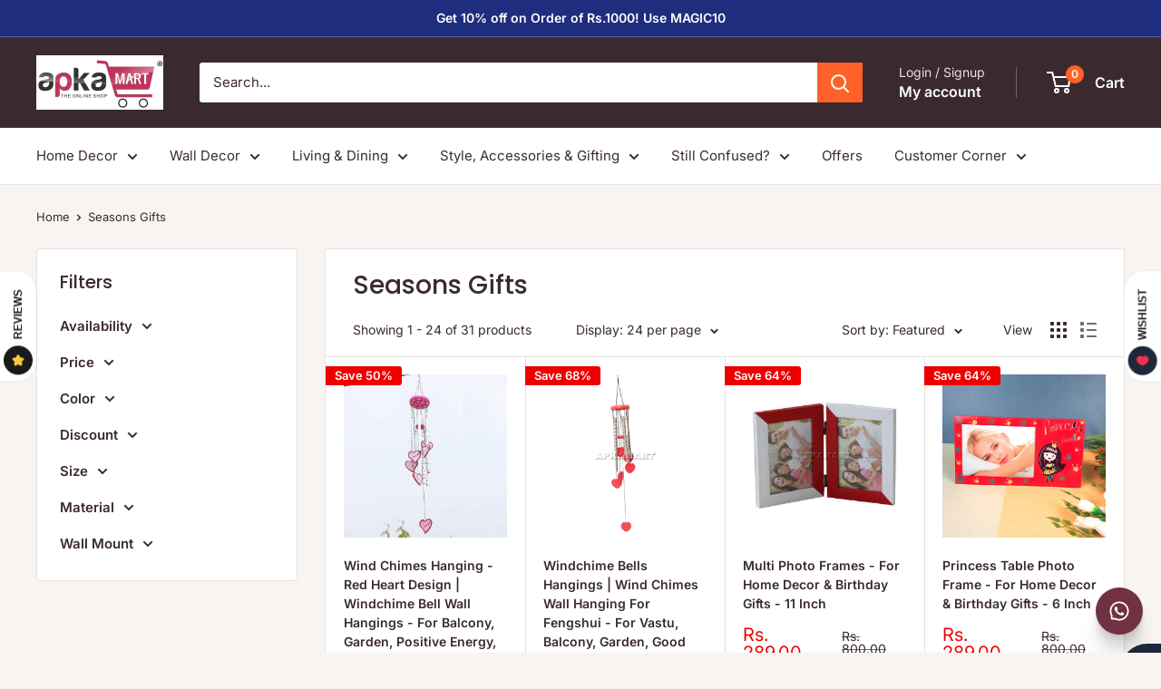

--- FILE ---
content_type: text/html; charset=utf-8
request_url: https://apkamart.com/en-us/collections/seasons-gifts
body_size: 49843
content:
<!doctype html>

<html class="no-js" lang="en">
  <head>
  


<script type="text/javascript">
var a = window.performance && window.performance.mark;
if (a) {
  window.performance.mark("shopsheriff.amp-snippet.start");
}
var doc = document;
var redirect = "/cart" === window.location.pathname
&& (doc.referrer.includes("ampproject.org") || doc.referrer.includes("/a/s/") )
&& !doc.location.search.includes("utm");

if(redirect) {
  var f = doc.location.search ? "&" : "?";
  window.location =
    window.location.origin
  + window.location.pathname
  + f
  + "utm_source=shopsheriff&utm_medium=amp&utm_campaign=shopsheriff&utm_content=add-to-cart";
}
if (a) {
  window.performance.mark("shopsheriff.amp-snippet.end");
}
      </script>




    <meta charset="utf-8">
    <meta name="viewport" content="width=device-width, initial-scale=1.0, height=device-height, minimum-scale=1.0, maximum-scale=1.0">
    <meta name="theme-color" content="#ff6128">

    <title>Seasons Gifts</title><link rel="canonical" href="https://apkamart.com/en-us/collections/seasons-gifts">
<script type="application/javascript">
checkoutBuyer = "https://fastrr-boost-ui.pickrr.com/";
</script>
<input type="hidden" value="apkamart.com" id="sellerDomain"/>
<link rel="stylesheet" href="https://fastrr-boost-ui.pickrr.com/assets/styles/shopify.css">
<script src="https://fastrr-boost-ui.pickrr.com/assets/js/channels/shopify.js" defer></script>
<script src="https://fastrr-boost-ui.pickrr.com/assets/js/channels/shiprocketMarketing.js"></script>
<input type="hidden" value="rz" id="template"/>
<!-- <input type="hidden" value="percent" id="discountType"/>
<input type="hidden" value="5" id="discValue"/>
<input type="hidden" id="template" value="custom-text" />
<input type="hidden" id="customText" value="Buy Now - COD Available"/> -->
<style>	
  .sr-headless-checkout {
    font-family: inherit;
    font-size: 15px;
    font-weight: 400;
    border-radius: 0px;
    height: 45px;
    letter-spacing: 1px;
    background-color:rgb(0,0,0) ;
     }
  .shiprocket-headless[data-type="product"] .sr-headless-checkout{
background-color:rgb(0,0,0) ;
    border-radius: 0px;
    margin-top:0px!important;
    margin-bottom:0px!important;
    }

  .shiprocket-headless[data-type="mini-cart"] .sr-headless-checkout{
 height: 55px!important;
    margin-top: 0px;
    margin-bottom: 0px !important;
    font-size:12px!important;
    font-weight: 700;
}
@media only screen and (max-width:767px){
   .shiprocket-headless[data-type="product"] .sr-headless-checkout{
   margin-top:5px!important;
   }}

/* .sr-discount-label{
  font-size:0px !important;
}
 .sr-discount-label:before{
    content:"EXTRA 5% OFF on PERFUMES";
    font-size: 9px;
    color: #000;
    text-transform: none;
    top: -8px;
    left: 6px;
    background-color: #53FF73;
    border-radius: 3px;
    padding: 0 10px;
} */
</style>


<link rel="shortcut icon" href="//apkamart.com/cdn/shop/files/ApkaMart_Logo_Favicon_-_a_small_representation_of_ApkaMart_logo_96x96.jpg?v=1641889205" type="image/png"><link rel="preload" as="style" href="//apkamart.com/cdn/shop/t/91/assets/theme.css?v=114081563123193615381735037307">
    <link rel="preload" as="script" href="//apkamart.com/cdn/shop/t/91/assets/theme.js?v=1815320689903517791735037307">
    <link rel="preconnect" href="https://cdn.shopify.com">
    <link rel="preconnect" href="https://fonts.shopifycdn.com">
    <link rel="dns-prefetch" href="https://productreviews.shopifycdn.com">
    <link rel="dns-prefetch" href="https://ajax.googleapis.com">
    <link rel="dns-prefetch" href="https://maps.googleapis.com">
    <link rel="dns-prefetch" href="https://maps.gstatic.com">

    <meta property="og:type" content="website">
  <meta property="og:title" content="Seasons Gifts">
  <meta property="og:image" content="http://apkamart.com/cdn/shop/products/apkamart-heart-design-wind-chime-28-inch-3884866207861.jpg?v=1613597595">
  <meta property="og:image:secure_url" content="https://apkamart.com/cdn/shop/products/apkamart-heart-design-wind-chime-28-inch-3884866207861.jpg?v=1613597595">
  <meta property="og:image:width" content="600">
  <meta property="og:image:height" content="600"><meta property="og:url" content="https://apkamart.com/en-us/collections/seasons-gifts">
<meta property="og:site_name" content="ApkaMart"><meta name="twitter:card" content="summary"><meta name="twitter:title" content="Seasons Gifts">
  <meta name="twitter:description" content="">
  <meta name="twitter:image" content="https://apkamart.com/cdn/shop/products/apkamart-heart-design-wind-chime-28-inch-3884866207861_600x600_crop_center.jpg?v=1613597595">
    <link rel="preload" href="//apkamart.com/cdn/fonts/poppins/poppins_n5.ad5b4b72b59a00358afc706450c864c3c8323842.woff2" as="font" type="font/woff2" crossorigin><link rel="preload" href="//apkamart.com/cdn/fonts/inter/inter_n4.b2a3f24c19b4de56e8871f609e73ca7f6d2e2bb9.woff2" as="font" type="font/woff2" crossorigin><style>
  @font-face {
  font-family: Poppins;
  font-weight: 500;
  font-style: normal;
  font-display: swap;
  src: url("//apkamart.com/cdn/fonts/poppins/poppins_n5.ad5b4b72b59a00358afc706450c864c3c8323842.woff2") format("woff2"),
       url("//apkamart.com/cdn/fonts/poppins/poppins_n5.33757fdf985af2d24b32fcd84c9a09224d4b2c39.woff") format("woff");
}

  @font-face {
  font-family: Inter;
  font-weight: 400;
  font-style: normal;
  font-display: swap;
  src: url("//apkamart.com/cdn/fonts/inter/inter_n4.b2a3f24c19b4de56e8871f609e73ca7f6d2e2bb9.woff2") format("woff2"),
       url("//apkamart.com/cdn/fonts/inter/inter_n4.af8052d517e0c9ffac7b814872cecc27ae1fa132.woff") format("woff");
}

@font-face {
  font-family: Inter;
  font-weight: 600;
  font-style: normal;
  font-display: swap;
  src: url("//apkamart.com/cdn/fonts/inter/inter_n6.771af0474a71b3797eb38f3487d6fb79d43b6877.woff2") format("woff2"),
       url("//apkamart.com/cdn/fonts/inter/inter_n6.88c903d8f9e157d48b73b7777d0642925bcecde7.woff") format("woff");
}

@font-face {
  font-family: Poppins;
  font-weight: 500;
  font-style: italic;
  font-display: swap;
  src: url("//apkamart.com/cdn/fonts/poppins/poppins_i5.6acfce842c096080e34792078ef3cb7c3aad24d4.woff2") format("woff2"),
       url("//apkamart.com/cdn/fonts/poppins/poppins_i5.a49113e4fe0ad7fd7716bd237f1602cbec299b3c.woff") format("woff");
}


  @font-face {
  font-family: Inter;
  font-weight: 700;
  font-style: normal;
  font-display: swap;
  src: url("//apkamart.com/cdn/fonts/inter/inter_n7.02711e6b374660cfc7915d1afc1c204e633421e4.woff2") format("woff2"),
       url("//apkamart.com/cdn/fonts/inter/inter_n7.6dab87426f6b8813070abd79972ceaf2f8d3b012.woff") format("woff");
}

  @font-face {
  font-family: Inter;
  font-weight: 400;
  font-style: italic;
  font-display: swap;
  src: url("//apkamart.com/cdn/fonts/inter/inter_i4.feae1981dda792ab80d117249d9c7e0f1017e5b3.woff2") format("woff2"),
       url("//apkamart.com/cdn/fonts/inter/inter_i4.62773b7113d5e5f02c71486623cf828884c85c6e.woff") format("woff");
}

  @font-face {
  font-family: Inter;
  font-weight: 700;
  font-style: italic;
  font-display: swap;
  src: url("//apkamart.com/cdn/fonts/inter/inter_i7.b377bcd4cc0f160622a22d638ae7e2cd9b86ea4c.woff2") format("woff2"),
       url("//apkamart.com/cdn/fonts/inter/inter_i7.7c69a6a34e3bb44fcf6f975857e13b9a9b25beb4.woff") format("woff");
}


  :root {
    --default-text-font-size : 15px;
    --base-text-font-size    : 15px;
    --heading-font-family    : Poppins, sans-serif;
    --heading-font-weight    : 500;
    --heading-font-style     : normal;
    --text-font-family       : Inter, sans-serif;
    --text-font-weight       : 400;
    --text-font-style        : normal;
    --text-font-bolder-weight: 600;
    --text-link-decoration   : underline;

    --text-color               : #3a2a2f;
    --text-color-rgb           : 58, 42, 47;
    --heading-color            : #3a2a2f;
    --border-color             : #e7e2de;
    --border-color-rgb         : 231, 226, 222;
    --form-border-color        : #dcd5cf;
    --accent-color             : #ff6128;
    --accent-color-rgb         : 255, 97, 40;
    --link-color               : #ff6128;
    --link-color-hover         : #da3a00;
    --background               : #f7f4f2;
    --secondary-background     : #ffffff;
    --secondary-background-rgb : 255, 255, 255;
    --accent-background        : rgba(255, 97, 40, 0.08);

    --input-background: #ffffff;

    --error-color       : #f71b1b;
    --error-background  : rgba(247, 27, 27, 0.07);
    --success-color     : #48b448;
    --success-background: rgba(72, 180, 72, 0.11);

    --primary-button-background      : #ff6128;
    --primary-button-background-rgb  : 255, 97, 40;
    --primary-button-text-color      : #ffffff;
    --secondary-button-background    : #3a2a2f;
    --secondary-button-background-rgb: 58, 42, 47;
    --secondary-button-text-color    : #ffffff;

    --header-background      : #3a2a2f;
    --header-text-color      : #ffffff;
    --header-light-text-color: #e9e2dd;
    --header-border-color    : rgba(233, 226, 221, 0.3);
    --header-accent-color    : #ff6128;

    --footer-background-color:    #f7f4f2;
    --footer-heading-text-color:  #3a2a2f;
    --footer-body-text-color:     #3a2a2f;
    --footer-body-text-color-rgb: 58, 42, 47;
    --footer-accent-color:        #ff6128;
    --footer-accent-color-rgb:    255, 97, 40;
    --footer-border:              1px solid var(--border-color);
    
    --flickity-arrow-color: #bcaea3;--product-on-sale-accent           : #ee0000;
    --product-on-sale-accent-rgb       : 238, 0, 0;
    --product-on-sale-color            : #ffffff;
    --product-in-stock-color           : #008a00;
    --product-low-stock-color          : #ee0000;
    --product-sold-out-color           : #d1d1d4;
    --product-custom-label-1-background: #ff6128;
    --product-custom-label-1-color     : #ffffff;
    --product-custom-label-2-background: #a95ebe;
    --product-custom-label-2-color     : #ffffff;
    --product-review-star-color        : #ffb647;

    --mobile-container-gutter : 20px;
    --desktop-container-gutter: 40px;

    /* Shopify related variables */
    --payment-terms-background-color: #f7f4f2;
  }
</style>

<script>
  // IE11 does not have support for CSS variables, so we have to polyfill them
  if (!(((window || {}).CSS || {}).supports && window.CSS.supports('(--a: 0)'))) {
    const script = document.createElement('script');
    script.type = 'text/javascript';
    script.src = 'https://cdn.jsdelivr.net/npm/css-vars-ponyfill@2';
    script.onload = function() {
      cssVars({});
    };

    document.getElementsByTagName('head')[0].appendChild(script);
  }
</script>


    <script>window.performance && window.performance.mark && window.performance.mark('shopify.content_for_header.start');</script><meta name="google-site-verification" content="kUneHg7zOlb8yQMb9sTdq25WMC128KrEU4hHdyc2Ds8">
<meta name="facebook-domain-verification" content="upfbhoc5v0cykgqn9gw9uff59pww25">
<meta id="shopify-digital-wallet" name="shopify-digital-wallet" content="/23312177/digital_wallets/dialog">
<link rel="alternate" type="application/atom+xml" title="Feed" href="/en-us/collections/seasons-gifts.atom" />
<link rel="next" href="/en-us/collections/seasons-gifts?page=2">
<link rel="alternate" hreflang="x-default" href="https://apkamart.com/collections/seasons-gifts">
<link rel="alternate" hreflang="en" href="https://apkamart.com/collections/seasons-gifts">
<link rel="alternate" hreflang="en-US" href="https://apkamart.com/en-us/collections/seasons-gifts">
<link rel="alternate" type="application/json+oembed" href="https://apkamart.com/en-us/collections/seasons-gifts.oembed">
<script async="async" src="/checkouts/internal/preloads.js?locale=en-US"></script>
<script id="shopify-features" type="application/json">{"accessToken":"c00be175ef9f62605addb6101e61ee38","betas":["rich-media-storefront-analytics"],"domain":"apkamart.com","predictiveSearch":true,"shopId":23312177,"locale":"en"}</script>
<script>var Shopify = Shopify || {};
Shopify.shop = "apkamart.myshopify.com";
Shopify.locale = "en";
Shopify.currency = {"active":"INR","rate":"1.0"};
Shopify.country = "US";
Shopify.theme = {"name":"Warehouse - 20.12.24 - With fastrr \u0026 Growave","id":147596083446,"schema_name":"Warehouse","schema_version":"6.3.0","theme_store_id":871,"role":"main"};
Shopify.theme.handle = "null";
Shopify.theme.style = {"id":null,"handle":null};
Shopify.cdnHost = "apkamart.com/cdn";
Shopify.routes = Shopify.routes || {};
Shopify.routes.root = "/en-us/";</script>
<script type="module">!function(o){(o.Shopify=o.Shopify||{}).modules=!0}(window);</script>
<script>!function(o){function n(){var o=[];function n(){o.push(Array.prototype.slice.apply(arguments))}return n.q=o,n}var t=o.Shopify=o.Shopify||{};t.loadFeatures=n(),t.autoloadFeatures=n()}(window);</script>
<script id="shop-js-analytics" type="application/json">{"pageType":"collection"}</script>
<script defer="defer" async type="module" src="//apkamart.com/cdn/shopifycloud/shop-js/modules/v2/client.init-shop-cart-sync_C5BV16lS.en.esm.js"></script>
<script defer="defer" async type="module" src="//apkamart.com/cdn/shopifycloud/shop-js/modules/v2/chunk.common_CygWptCX.esm.js"></script>
<script type="module">
  await import("//apkamart.com/cdn/shopifycloud/shop-js/modules/v2/client.init-shop-cart-sync_C5BV16lS.en.esm.js");
await import("//apkamart.com/cdn/shopifycloud/shop-js/modules/v2/chunk.common_CygWptCX.esm.js");

  window.Shopify.SignInWithShop?.initShopCartSync?.({"fedCMEnabled":true,"windoidEnabled":true});

</script>
<script>(function() {
  var isLoaded = false;
  function asyncLoad() {
    if (isLoaded) return;
    isLoaded = true;
    var urls = ["\/\/code.tidio.co\/s1ok8onilayj3umfmljnpaawch2t80su.js?shop=apkamart.myshopify.com","https:\/\/cdn.recovermycart.com\/scripts\/keepcart\/CartJS.min.js?shop=apkamart.myshopify.com\u0026shop=apkamart.myshopify.com","https:\/\/d68ueg57a8p5r.cloudfront.net\/index.js?shop=apkamart.myshopify.com"];
    for (var i = 0; i < urls.length; i++) {
      var s = document.createElement('script');
      s.type = 'text/javascript';
      s.async = true;
      s.src = urls[i];
      var x = document.getElementsByTagName('script')[0];
      x.parentNode.insertBefore(s, x);
    }
  };
  if(window.attachEvent) {
    window.attachEvent('onload', asyncLoad);
  } else {
    window.addEventListener('load', asyncLoad, false);
  }
})();</script>
<script id="__st">var __st={"a":23312177,"offset":-18000,"reqid":"d649f472-ebff-4c08-aed0-f72ae3ed0da9-1768849888","pageurl":"apkamart.com\/en-us\/collections\/seasons-gifts","u":"64975d086c24","p":"collection","rtyp":"collection","rid":239265841307};</script>
<script>window.ShopifyPaypalV4VisibilityTracking = true;</script>
<script id="captcha-bootstrap">!function(){'use strict';const t='contact',e='account',n='new_comment',o=[[t,t],['blogs',n],['comments',n],[t,'customer']],c=[[e,'customer_login'],[e,'guest_login'],[e,'recover_customer_password'],[e,'create_customer']],r=t=>t.map((([t,e])=>`form[action*='/${t}']:not([data-nocaptcha='true']) input[name='form_type'][value='${e}']`)).join(','),a=t=>()=>t?[...document.querySelectorAll(t)].map((t=>t.form)):[];function s(){const t=[...o],e=r(t);return a(e)}const i='password',u='form_key',d=['recaptcha-v3-token','g-recaptcha-response','h-captcha-response',i],f=()=>{try{return window.sessionStorage}catch{return}},m='__shopify_v',_=t=>t.elements[u];function p(t,e,n=!1){try{const o=window.sessionStorage,c=JSON.parse(o.getItem(e)),{data:r}=function(t){const{data:e,action:n}=t;return t[m]||n?{data:e,action:n}:{data:t,action:n}}(c);for(const[e,n]of Object.entries(r))t.elements[e]&&(t.elements[e].value=n);n&&o.removeItem(e)}catch(o){console.error('form repopulation failed',{error:o})}}const l='form_type',E='cptcha';function T(t){t.dataset[E]=!0}const w=window,h=w.document,L='Shopify',v='ce_forms',y='captcha';let A=!1;((t,e)=>{const n=(g='f06e6c50-85a8-45c8-87d0-21a2b65856fe',I='https://cdn.shopify.com/shopifycloud/storefront-forms-hcaptcha/ce_storefront_forms_captcha_hcaptcha.v1.5.2.iife.js',D={infoText:'Protected by hCaptcha',privacyText:'Privacy',termsText:'Terms'},(t,e,n)=>{const o=w[L][v],c=o.bindForm;if(c)return c(t,g,e,D).then(n);var r;o.q.push([[t,g,e,D],n]),r=I,A||(h.body.append(Object.assign(h.createElement('script'),{id:'captcha-provider',async:!0,src:r})),A=!0)});var g,I,D;w[L]=w[L]||{},w[L][v]=w[L][v]||{},w[L][v].q=[],w[L][y]=w[L][y]||{},w[L][y].protect=function(t,e){n(t,void 0,e),T(t)},Object.freeze(w[L][y]),function(t,e,n,w,h,L){const[v,y,A,g]=function(t,e,n){const i=e?o:[],u=t?c:[],d=[...i,...u],f=r(d),m=r(i),_=r(d.filter((([t,e])=>n.includes(e))));return[a(f),a(m),a(_),s()]}(w,h,L),I=t=>{const e=t.target;return e instanceof HTMLFormElement?e:e&&e.form},D=t=>v().includes(t);t.addEventListener('submit',(t=>{const e=I(t);if(!e)return;const n=D(e)&&!e.dataset.hcaptchaBound&&!e.dataset.recaptchaBound,o=_(e),c=g().includes(e)&&(!o||!o.value);(n||c)&&t.preventDefault(),c&&!n&&(function(t){try{if(!f())return;!function(t){const e=f();if(!e)return;const n=_(t);if(!n)return;const o=n.value;o&&e.removeItem(o)}(t);const e=Array.from(Array(32),(()=>Math.random().toString(36)[2])).join('');!function(t,e){_(t)||t.append(Object.assign(document.createElement('input'),{type:'hidden',name:u})),t.elements[u].value=e}(t,e),function(t,e){const n=f();if(!n)return;const o=[...t.querySelectorAll(`input[type='${i}']`)].map((({name:t})=>t)),c=[...d,...o],r={};for(const[a,s]of new FormData(t).entries())c.includes(a)||(r[a]=s);n.setItem(e,JSON.stringify({[m]:1,action:t.action,data:r}))}(t,e)}catch(e){console.error('failed to persist form',e)}}(e),e.submit())}));const S=(t,e)=>{t&&!t.dataset[E]&&(n(t,e.some((e=>e===t))),T(t))};for(const o of['focusin','change'])t.addEventListener(o,(t=>{const e=I(t);D(e)&&S(e,y())}));const B=e.get('form_key'),M=e.get(l),P=B&&M;t.addEventListener('DOMContentLoaded',(()=>{const t=y();if(P)for(const e of t)e.elements[l].value===M&&p(e,B);[...new Set([...A(),...v().filter((t=>'true'===t.dataset.shopifyCaptcha))])].forEach((e=>S(e,t)))}))}(h,new URLSearchParams(w.location.search),n,t,e,['guest_login'])})(!0,!0)}();</script>
<script integrity="sha256-4kQ18oKyAcykRKYeNunJcIwy7WH5gtpwJnB7kiuLZ1E=" data-source-attribution="shopify.loadfeatures" defer="defer" src="//apkamart.com/cdn/shopifycloud/storefront/assets/storefront/load_feature-a0a9edcb.js" crossorigin="anonymous"></script>
<script data-source-attribution="shopify.dynamic_checkout.dynamic.init">var Shopify=Shopify||{};Shopify.PaymentButton=Shopify.PaymentButton||{isStorefrontPortableWallets:!0,init:function(){window.Shopify.PaymentButton.init=function(){};var t=document.createElement("script");t.src="https://apkamart.com/cdn/shopifycloud/portable-wallets/latest/portable-wallets.en.js",t.type="module",document.head.appendChild(t)}};
</script>
<script data-source-attribution="shopify.dynamic_checkout.buyer_consent">
  function portableWalletsHideBuyerConsent(e){var t=document.getElementById("shopify-buyer-consent"),n=document.getElementById("shopify-subscription-policy-button");t&&n&&(t.classList.add("hidden"),t.setAttribute("aria-hidden","true"),n.removeEventListener("click",e))}function portableWalletsShowBuyerConsent(e){var t=document.getElementById("shopify-buyer-consent"),n=document.getElementById("shopify-subscription-policy-button");t&&n&&(t.classList.remove("hidden"),t.removeAttribute("aria-hidden"),n.addEventListener("click",e))}window.Shopify?.PaymentButton&&(window.Shopify.PaymentButton.hideBuyerConsent=portableWalletsHideBuyerConsent,window.Shopify.PaymentButton.showBuyerConsent=portableWalletsShowBuyerConsent);
</script>
<script data-source-attribution="shopify.dynamic_checkout.cart.bootstrap">document.addEventListener("DOMContentLoaded",(function(){function t(){return document.querySelector("shopify-accelerated-checkout-cart, shopify-accelerated-checkout")}if(t())Shopify.PaymentButton.init();else{new MutationObserver((function(e,n){t()&&(Shopify.PaymentButton.init(),n.disconnect())})).observe(document.body,{childList:!0,subtree:!0})}}));
</script>

<script>window.performance && window.performance.mark && window.performance.mark('shopify.content_for_header.end');</script>

    <link rel="stylesheet" href="//apkamart.com/cdn/shop/t/91/assets/theme.css?v=114081563123193615381735037307">

    <script type="application/ld+json">
  {
    "@context": "https://schema.org",
    "@type": "BreadcrumbList",
    "itemListElement": [{
        "@type": "ListItem",
        "position": 1,
        "name": "Home",
        "item": "https://apkamart.com"
      },{
            "@type": "ListItem",
            "position": 2,
            "name": "Seasons Gifts",
            "item": "https://apkamart.com/en-us/collections/seasons-gifts"
          }]
  }
</script>

    <script>
      // This allows to expose several variables to the global scope, to be used in scripts
      window.theme = {
        pageType: "collection",
        cartCount: 0,
        moneyFormat: "Rs. {{amount}}",
        moneyWithCurrencyFormat: "Rs. {{amount}}",
        currencyCodeEnabled: false,
        showDiscount: true,
        discountMode: "percentage",
        cartType: "drawer"
      };

      window.routes = {
        rootUrl: "\/en-us",
        rootUrlWithoutSlash: "\/en-us",
        cartUrl: "\/en-us\/cart",
        cartAddUrl: "\/en-us\/cart\/add",
        cartChangeUrl: "\/en-us\/cart\/change",
        searchUrl: "\/en-us\/search",
        productRecommendationsUrl: "\/en-us\/recommendations\/products"
      };

      window.languages = {
        productRegularPrice: "Regular price",
        productSalePrice: "Sale price",
        collectionOnSaleLabel: "Save {{savings}}",
        productFormUnavailable: "Unavailable",
        productFormAddToCart: "Add to cart",
        productFormPreOrder: "Pre-order",
        productFormSoldOut: "Sold out",
        productAdded: "Product has been added to your cart",
        productAddedShort: "Added!",
        shippingEstimatorNoResults: "No shipping could be found for your address.",
        shippingEstimatorOneResult: "There is one shipping rate for your address:",
        shippingEstimatorMultipleResults: "There are {{count}} shipping rates for your address:",
        shippingEstimatorErrors: "There are some errors:"
      };

      document.documentElement.className = document.documentElement.className.replace('no-js', 'js');
    </script><script src="//apkamart.com/cdn/shop/t/91/assets/theme.js?v=1815320689903517791735037307" defer></script>
    <script src="//apkamart.com/cdn/shop/t/91/assets/custom.js?v=102476495355921946141735037307" defer></script><script>
        (function () {
          window.onpageshow = function() {
            // We force re-freshing the cart content onpageshow, as most browsers will serve a cache copy when hitting the
            // back button, which cause staled data
            document.documentElement.dispatchEvent(new CustomEvent('cart:refresh', {
              bubbles: true,
              detail: {scrollToTop: false}
            }));
          };
        })();
      </script><link href="https://monorail-edge.shopifysvc.com" rel="dns-prefetch">
<script>(function(){if ("sendBeacon" in navigator && "performance" in window) {try {var session_token_from_headers = performance.getEntriesByType('navigation')[0].serverTiming.find(x => x.name == '_s').description;} catch {var session_token_from_headers = undefined;}var session_cookie_matches = document.cookie.match(/_shopify_s=([^;]*)/);var session_token_from_cookie = session_cookie_matches && session_cookie_matches.length === 2 ? session_cookie_matches[1] : "";var session_token = session_token_from_headers || session_token_from_cookie || "";function handle_abandonment_event(e) {var entries = performance.getEntries().filter(function(entry) {return /monorail-edge.shopifysvc.com/.test(entry.name);});if (!window.abandonment_tracked && entries.length === 0) {window.abandonment_tracked = true;var currentMs = Date.now();var navigation_start = performance.timing.navigationStart;var payload = {shop_id: 23312177,url: window.location.href,navigation_start,duration: currentMs - navigation_start,session_token,page_type: "collection"};window.navigator.sendBeacon("https://monorail-edge.shopifysvc.com/v1/produce", JSON.stringify({schema_id: "online_store_buyer_site_abandonment/1.1",payload: payload,metadata: {event_created_at_ms: currentMs,event_sent_at_ms: currentMs}}));}}window.addEventListener('pagehide', handle_abandonment_event);}}());</script>
<script id="web-pixels-manager-setup">(function e(e,d,r,n,o){if(void 0===o&&(o={}),!Boolean(null===(a=null===(i=window.Shopify)||void 0===i?void 0:i.analytics)||void 0===a?void 0:a.replayQueue)){var i,a;window.Shopify=window.Shopify||{};var t=window.Shopify;t.analytics=t.analytics||{};var s=t.analytics;s.replayQueue=[],s.publish=function(e,d,r){return s.replayQueue.push([e,d,r]),!0};try{self.performance.mark("wpm:start")}catch(e){}var l=function(){var e={modern:/Edge?\/(1{2}[4-9]|1[2-9]\d|[2-9]\d{2}|\d{4,})\.\d+(\.\d+|)|Firefox\/(1{2}[4-9]|1[2-9]\d|[2-9]\d{2}|\d{4,})\.\d+(\.\d+|)|Chrom(ium|e)\/(9{2}|\d{3,})\.\d+(\.\d+|)|(Maci|X1{2}).+ Version\/(15\.\d+|(1[6-9]|[2-9]\d|\d{3,})\.\d+)([,.]\d+|)( \(\w+\)|)( Mobile\/\w+|) Safari\/|Chrome.+OPR\/(9{2}|\d{3,})\.\d+\.\d+|(CPU[ +]OS|iPhone[ +]OS|CPU[ +]iPhone|CPU IPhone OS|CPU iPad OS)[ +]+(15[._]\d+|(1[6-9]|[2-9]\d|\d{3,})[._]\d+)([._]\d+|)|Android:?[ /-](13[3-9]|1[4-9]\d|[2-9]\d{2}|\d{4,})(\.\d+|)(\.\d+|)|Android.+Firefox\/(13[5-9]|1[4-9]\d|[2-9]\d{2}|\d{4,})\.\d+(\.\d+|)|Android.+Chrom(ium|e)\/(13[3-9]|1[4-9]\d|[2-9]\d{2}|\d{4,})\.\d+(\.\d+|)|SamsungBrowser\/([2-9]\d|\d{3,})\.\d+/,legacy:/Edge?\/(1[6-9]|[2-9]\d|\d{3,})\.\d+(\.\d+|)|Firefox\/(5[4-9]|[6-9]\d|\d{3,})\.\d+(\.\d+|)|Chrom(ium|e)\/(5[1-9]|[6-9]\d|\d{3,})\.\d+(\.\d+|)([\d.]+$|.*Safari\/(?![\d.]+ Edge\/[\d.]+$))|(Maci|X1{2}).+ Version\/(10\.\d+|(1[1-9]|[2-9]\d|\d{3,})\.\d+)([,.]\d+|)( \(\w+\)|)( Mobile\/\w+|) Safari\/|Chrome.+OPR\/(3[89]|[4-9]\d|\d{3,})\.\d+\.\d+|(CPU[ +]OS|iPhone[ +]OS|CPU[ +]iPhone|CPU IPhone OS|CPU iPad OS)[ +]+(10[._]\d+|(1[1-9]|[2-9]\d|\d{3,})[._]\d+)([._]\d+|)|Android:?[ /-](13[3-9]|1[4-9]\d|[2-9]\d{2}|\d{4,})(\.\d+|)(\.\d+|)|Mobile Safari.+OPR\/([89]\d|\d{3,})\.\d+\.\d+|Android.+Firefox\/(13[5-9]|1[4-9]\d|[2-9]\d{2}|\d{4,})\.\d+(\.\d+|)|Android.+Chrom(ium|e)\/(13[3-9]|1[4-9]\d|[2-9]\d{2}|\d{4,})\.\d+(\.\d+|)|Android.+(UC? ?Browser|UCWEB|U3)[ /]?(15\.([5-9]|\d{2,})|(1[6-9]|[2-9]\d|\d{3,})\.\d+)\.\d+|SamsungBrowser\/(5\.\d+|([6-9]|\d{2,})\.\d+)|Android.+MQ{2}Browser\/(14(\.(9|\d{2,})|)|(1[5-9]|[2-9]\d|\d{3,})(\.\d+|))(\.\d+|)|K[Aa][Ii]OS\/(3\.\d+|([4-9]|\d{2,})\.\d+)(\.\d+|)/},d=e.modern,r=e.legacy,n=navigator.userAgent;return n.match(d)?"modern":n.match(r)?"legacy":"unknown"}(),u="modern"===l?"modern":"legacy",c=(null!=n?n:{modern:"",legacy:""})[u],f=function(e){return[e.baseUrl,"/wpm","/b",e.hashVersion,"modern"===e.buildTarget?"m":"l",".js"].join("")}({baseUrl:d,hashVersion:r,buildTarget:u}),m=function(e){var d=e.version,r=e.bundleTarget,n=e.surface,o=e.pageUrl,i=e.monorailEndpoint;return{emit:function(e){var a=e.status,t=e.errorMsg,s=(new Date).getTime(),l=JSON.stringify({metadata:{event_sent_at_ms:s},events:[{schema_id:"web_pixels_manager_load/3.1",payload:{version:d,bundle_target:r,page_url:o,status:a,surface:n,error_msg:t},metadata:{event_created_at_ms:s}}]});if(!i)return console&&console.warn&&console.warn("[Web Pixels Manager] No Monorail endpoint provided, skipping logging."),!1;try{return self.navigator.sendBeacon.bind(self.navigator)(i,l)}catch(e){}var u=new XMLHttpRequest;try{return u.open("POST",i,!0),u.setRequestHeader("Content-Type","text/plain"),u.send(l),!0}catch(e){return console&&console.warn&&console.warn("[Web Pixels Manager] Got an unhandled error while logging to Monorail."),!1}}}}({version:r,bundleTarget:l,surface:e.surface,pageUrl:self.location.href,monorailEndpoint:e.monorailEndpoint});try{o.browserTarget=l,function(e){var d=e.src,r=e.async,n=void 0===r||r,o=e.onload,i=e.onerror,a=e.sri,t=e.scriptDataAttributes,s=void 0===t?{}:t,l=document.createElement("script"),u=document.querySelector("head"),c=document.querySelector("body");if(l.async=n,l.src=d,a&&(l.integrity=a,l.crossOrigin="anonymous"),s)for(var f in s)if(Object.prototype.hasOwnProperty.call(s,f))try{l.dataset[f]=s[f]}catch(e){}if(o&&l.addEventListener("load",o),i&&l.addEventListener("error",i),u)u.appendChild(l);else{if(!c)throw new Error("Did not find a head or body element to append the script");c.appendChild(l)}}({src:f,async:!0,onload:function(){if(!function(){var e,d;return Boolean(null===(d=null===(e=window.Shopify)||void 0===e?void 0:e.analytics)||void 0===d?void 0:d.initialized)}()){var d=window.webPixelsManager.init(e)||void 0;if(d){var r=window.Shopify.analytics;r.replayQueue.forEach((function(e){var r=e[0],n=e[1],o=e[2];d.publishCustomEvent(r,n,o)})),r.replayQueue=[],r.publish=d.publishCustomEvent,r.visitor=d.visitor,r.initialized=!0}}},onerror:function(){return m.emit({status:"failed",errorMsg:"".concat(f," has failed to load")})},sri:function(e){var d=/^sha384-[A-Za-z0-9+/=]+$/;return"string"==typeof e&&d.test(e)}(c)?c:"",scriptDataAttributes:o}),m.emit({status:"loading"})}catch(e){m.emit({status:"failed",errorMsg:(null==e?void 0:e.message)||"Unknown error"})}}})({shopId: 23312177,storefrontBaseUrl: "https://apkamart.com",extensionsBaseUrl: "https://extensions.shopifycdn.com/cdn/shopifycloud/web-pixels-manager",monorailEndpoint: "https://monorail-edge.shopifysvc.com/unstable/produce_batch",surface: "storefront-renderer",enabledBetaFlags: ["2dca8a86"],webPixelsConfigList: [{"id":"1036222710","configuration":"{\"businessID\":\"8fc56a5d-5192-11f0-a515-0a58a9feac02\"}","eventPayloadVersion":"v1","runtimeContext":"STRICT","scriptVersion":"918f9922b843777d2a33873eae87a000","type":"APP","apiClientId":115788808193,"privacyPurposes":["ANALYTICS","MARKETING","SALE_OF_DATA"],"dataSharingAdjustments":{"protectedCustomerApprovalScopes":["read_customer_address","read_customer_email","read_customer_name","read_customer_personal_data","read_customer_phone"]}},{"id":"474611958","configuration":"{\"config\":\"{\\\"pixel_id\\\":\\\"G-DWVXBW9SDK\\\",\\\"target_country\\\":\\\"IN\\\",\\\"gtag_events\\\":[{\\\"type\\\":\\\"begin_checkout\\\",\\\"action_label\\\":[\\\"G-DWVXBW9SDK\\\",\\\"AW-977299302\\\/39QsCIeNx4cBEObOgdID\\\"]},{\\\"type\\\":\\\"search\\\",\\\"action_label\\\":[\\\"G-DWVXBW9SDK\\\",\\\"AW-977299302\\\/s4VjCIqNx4cBEObOgdID\\\"]},{\\\"type\\\":\\\"view_item\\\",\\\"action_label\\\":[\\\"G-DWVXBW9SDK\\\",\\\"AW-977299302\\\/dctECIGNx4cBEObOgdID\\\",\\\"MC-E33FYHFLNC\\\"]},{\\\"type\\\":\\\"purchase\\\",\\\"action_label\\\":[\\\"G-DWVXBW9SDK\\\",\\\"AW-977299302\\\/F2U9CP6Mx4cBEObOgdID\\\",\\\"MC-E33FYHFLNC\\\"]},{\\\"type\\\":\\\"page_view\\\",\\\"action_label\\\":[\\\"G-DWVXBW9SDK\\\",\\\"AW-977299302\\\/MRiaCPuMx4cBEObOgdID\\\",\\\"MC-E33FYHFLNC\\\"]},{\\\"type\\\":\\\"add_payment_info\\\",\\\"action_label\\\":[\\\"G-DWVXBW9SDK\\\",\\\"AW-977299302\\\/fUliCI2Nx4cBEObOgdID\\\"]},{\\\"type\\\":\\\"add_to_cart\\\",\\\"action_label\\\":[\\\"G-DWVXBW9SDK\\\",\\\"AW-977299302\\\/K2BACISNx4cBEObOgdID\\\"]}],\\\"enable_monitoring_mode\\\":false}\"}","eventPayloadVersion":"v1","runtimeContext":"OPEN","scriptVersion":"b2a88bafab3e21179ed38636efcd8a93","type":"APP","apiClientId":1780363,"privacyPurposes":[],"dataSharingAdjustments":{"protectedCustomerApprovalScopes":["read_customer_address","read_customer_email","read_customer_name","read_customer_personal_data","read_customer_phone"]}},{"id":"194150646","configuration":"{\"pixel_id\":\"1771733046444183\",\"pixel_type\":\"facebook_pixel\",\"metaapp_system_user_token\":\"-\"}","eventPayloadVersion":"v1","runtimeContext":"OPEN","scriptVersion":"ca16bc87fe92b6042fbaa3acc2fbdaa6","type":"APP","apiClientId":2329312,"privacyPurposes":["ANALYTICS","MARKETING","SALE_OF_DATA"],"dataSharingAdjustments":{"protectedCustomerApprovalScopes":["read_customer_address","read_customer_email","read_customer_name","read_customer_personal_data","read_customer_phone"]}},{"id":"16384246","configuration":"{\"myshopifyDomain\":\"apkamart.myshopify.com\"}","eventPayloadVersion":"v1","runtimeContext":"STRICT","scriptVersion":"23b97d18e2aa74363140dc29c9284e87","type":"APP","apiClientId":2775569,"privacyPurposes":["ANALYTICS","MARKETING","SALE_OF_DATA"],"dataSharingAdjustments":{"protectedCustomerApprovalScopes":["read_customer_address","read_customer_email","read_customer_name","read_customer_phone","read_customer_personal_data"]}},{"id":"shopify-app-pixel","configuration":"{}","eventPayloadVersion":"v1","runtimeContext":"STRICT","scriptVersion":"0450","apiClientId":"shopify-pixel","type":"APP","privacyPurposes":["ANALYTICS","MARKETING"]},{"id":"shopify-custom-pixel","eventPayloadVersion":"v1","runtimeContext":"LAX","scriptVersion":"0450","apiClientId":"shopify-pixel","type":"CUSTOM","privacyPurposes":["ANALYTICS","MARKETING"]}],isMerchantRequest: false,initData: {"shop":{"name":"ApkaMart","paymentSettings":{"currencyCode":"INR"},"myshopifyDomain":"apkamart.myshopify.com","countryCode":"IN","storefrontUrl":"https:\/\/apkamart.com\/en-us"},"customer":null,"cart":null,"checkout":null,"productVariants":[],"purchasingCompany":null},},"https://apkamart.com/cdn","fcfee988w5aeb613cpc8e4bc33m6693e112",{"modern":"","legacy":""},{"shopId":"23312177","storefrontBaseUrl":"https:\/\/apkamart.com","extensionBaseUrl":"https:\/\/extensions.shopifycdn.com\/cdn\/shopifycloud\/web-pixels-manager","surface":"storefront-renderer","enabledBetaFlags":"[\"2dca8a86\"]","isMerchantRequest":"false","hashVersion":"fcfee988w5aeb613cpc8e4bc33m6693e112","publish":"custom","events":"[[\"page_viewed\",{}],[\"collection_viewed\",{\"collection\":{\"id\":\"239265841307\",\"title\":\"Seasons Gifts\",\"productVariants\":[{\"price\":{\"amount\":299.0,\"currencyCode\":\"INR\"},\"product\":{\"title\":\"Wind Chimes Hanging - Red Heart Design | Windchime Bell Wall Hangings - For Balcony, Garden, Positive Energy, Good Luck, Home Decor | Friendship Day \u0026 Birthday Gifts - 28 Inch\",\"vendor\":\"APKAMART\",\"id\":\"1306365788277\",\"untranslatedTitle\":\"Wind Chimes Hanging - Red Heart Design | Windchime Bell Wall Hangings - For Balcony, Garden, Positive Energy, Good Luck, Home Decor | Friendship Day \u0026 Birthday Gifts - 28 Inch\",\"url\":\"\/en-us\/products\/windchime2\",\"type\":\"689\"},\"id\":\"12128304267381\",\"image\":{\"src\":\"\/\/apkamart.com\/cdn\/shop\/products\/apkamart-heart-design-wind-chime-28-inch-3884866207861.jpg?v=1613597595\"},\"sku\":\"AMMIWNDCHME2\",\"title\":\"Default Title\",\"untranslatedTitle\":\"Default Title\"},{\"price\":{\"amount\":259.0,\"currencyCode\":\"INR\"},\"product\":{\"title\":\"Windchime Bells Hangings | Wind Chimes Wall Hanging For Fengshui - For Vastu, Balcony, Garden, Good Luck, Home Decor | Valentine's Day \u0026 Birthday Gifts - 24 inch\",\"vendor\":\"APKAMART\",\"id\":\"2098674368608\",\"untranslatedTitle\":\"Windchime Bells Hangings | Wind Chimes Wall Hanging For Fengshui - For Vastu, Balcony, Garden, Good Luck, Home Decor | Valentine's Day \u0026 Birthday Gifts - 24 inch\",\"url\":\"\/en-us\/products\/wind-chime-24-inch-good-luck\",\"type\":\"689\"},\"id\":\"19281667555424\",\"image\":{\"src\":\"\/\/apkamart.com\/cdn\/shop\/products\/apkamart-apkamart-handicraft-wind-chime-24-inch-good-luck-windchime-wall-hanging-for-room-decor-home-decor-and-gifts-6367619809376.jpg?v=1613629703\"},\"sku\":\"AMMIWNDCHME34\",\"title\":\"Default Title\",\"untranslatedTitle\":\"Default Title\"},{\"price\":{\"amount\":289.0,\"currencyCode\":\"INR\"},\"product\":{\"title\":\"Multi Photo Frames - For Home Decor \u0026 Birthday Gifts - 11 Inch\",\"vendor\":\"APKAMART\",\"id\":\"1511679393888\",\"untranslatedTitle\":\"Multi Photo Frames - For Home Decor \u0026 Birthday Gifts - 11 Inch\",\"url\":\"\/en-us\/products\/table-photoframe-18\",\"type\":\"2014\"},\"id\":\"13606683213920\",\"image\":{\"src\":\"\/\/apkamart.com\/cdn\/shop\/products\/apkamart-double-sided-photoframe-11-inch-4185227100256.jpg?v=1613587039\"},\"sku\":\"AMMIPHTFRMERCTANGLEDBLE11I1\",\"title\":\"Default Title\",\"untranslatedTitle\":\"Default Title\"},{\"price\":{\"amount\":289.0,\"currencyCode\":\"INR\"},\"product\":{\"title\":\"Princess Table Photo Frame - For Home Decor \u0026 Birthday Gifts - 6 Inch\",\"vendor\":\"APKAMART\",\"id\":\"1511679197280\",\"untranslatedTitle\":\"Princess Table Photo Frame - For Home Decor \u0026 Birthday Gifts - 6 Inch\",\"url\":\"\/en-us\/products\/table-photoframe-10\",\"type\":\"2014\"},\"id\":\"13606682820704\",\"image\":{\"src\":\"\/\/apkamart.com\/cdn\/shop\/files\/photo_frame_apkamart_8_775f1cef-378d-42a4-836a-d8269e4422cf.jpg?v=1728030852\"},\"sku\":\"AMMITHNPHTFRME5I\",\"title\":\"Default Title\",\"untranslatedTitle\":\"Default Title\"},{\"price\":{\"amount\":259.0,\"currencyCode\":\"INR\"},\"product\":{\"title\":\"Love Photo Frame - For Home Decor \u0026 Birthday Gifts\",\"vendor\":\"APKAMART\",\"id\":\"1375760449653\",\"untranslatedTitle\":\"Love Photo Frame - For Home Decor \u0026 Birthday Gifts\",\"url\":\"\/en-us\/products\/hangingframe11\",\"type\":\"2014\"},\"id\":\"12375705747573\",\"image\":{\"src\":\"\/\/apkamart.com\/cdn\/shop\/products\/apkamart-love-photo-frame-3884646498421.jpg?v=1613603809\"},\"sku\":\"AMMI3LVEPHTFRME10I\",\"title\":\"Default Title\",\"untranslatedTitle\":\"Default Title\"},{\"price\":{\"amount\":999.0,\"currencyCode\":\"INR\"},\"product\":{\"title\":\"Table Clock | Desk Clock Marble Cum Showpiece | Watch For Shelf \u0026 Office tables - For Home, Living Room, Study Table, Desk, Office Decor \u0026 Gifts - 9 Inch\",\"vendor\":\"APKAMART\",\"id\":\"125826334744\",\"untranslatedTitle\":\"Table Clock | Desk Clock Marble Cum Showpiece | Watch For Shelf \u0026 Office tables - For Home, Living Room, Study Table, Desk, Office Decor \u0026 Gifts - 9 Inch\",\"url\":\"\/en-us\/products\/decorative-desk-clock\",\"type\":\"602\"},\"id\":\"1296097083416\",\"image\":{\"src\":\"\/\/apkamart.com\/cdn\/shop\/files\/20241010_174958_b601c29a-3e33-4cc3-a38c-2f14f06a9bdc.jpg?v=1729155361\"},\"sku\":\"AMMAPCKCLK\",\"title\":\"Default Title\",\"untranslatedTitle\":\"Default Title\"},{\"price\":{\"amount\":179.0,\"currencyCode\":\"INR\"},\"product\":{\"title\":\"Wind Chimes Wall Hanging For Vastu | Windchime Bells Hangings - Teddy Design - For Balcony, Garden, Good Luck, Home Decor | Friendship Day \u0026 Birthday Gifts - 14 Inch\",\"vendor\":\"APKAMART\",\"id\":\"1306365853813\",\"untranslatedTitle\":\"Wind Chimes Wall Hanging For Vastu | Windchime Bells Hangings - Teddy Design - For Balcony, Garden, Good Luck, Home Decor | Friendship Day \u0026 Birthday Gifts - 14 Inch\",\"url\":\"\/en-us\/products\/windchime4\",\"type\":\"689\"},\"id\":\"12128304332917\",\"image\":{\"src\":\"\/\/apkamart.com\/cdn\/shop\/products\/1_e3ae6d8c-7870-4246-926e-2552a640394c.jpg?v=1657977360\"},\"sku\":\"AM0671045WY85PB\",\"title\":\"Default Title\",\"untranslatedTitle\":\"Default Title\"},{\"price\":{\"amount\":999.0,\"currencyCode\":\"INR\"},\"product\":{\"title\":\"Table Clock Cum Bike Showpiece | Desk Clock | Watch For Shelf \u0026 Office tables - For Home, Living Room, Study Table, Desk, Office Decor \u0026 Gifts - 12 Inch\",\"vendor\":\"APKAMART\",\"id\":\"8665398509814\",\"untranslatedTitle\":\"Table Clock Cum Bike Showpiece | Desk Clock | Watch For Shelf \u0026 Office tables - For Home, Living Room, Study Table, Desk, Office Decor \u0026 Gifts - 12 Inch\",\"url\":\"\/en-us\/products\/desk-clock-b47-19\",\"type\":\"602\"},\"id\":\"46727437615350\",\"image\":{\"src\":\"\/\/apkamart.com\/cdn\/shop\/files\/Bike_desk_clock_1.jpg?v=1716988851\"},\"sku\":\"AM-B47-19-1-MR\",\"title\":\"Blue\",\"untranslatedTitle\":\"Blue\"},{\"price\":{\"amount\":899.0,\"currencyCode\":\"INR\"},\"product\":{\"title\":\"Table Clock Showpiece | Desk Clock - Kerala Boat Design Showpiece | Watch For Shelf \u0026 Office Tables - For Home, Living Room, Study Table, Desk, Office Decor \u0026 Gifts - 13 Inch\",\"vendor\":\"APKAMART\",\"id\":\"8862797168886\",\"untranslatedTitle\":\"Table Clock Showpiece | Desk Clock - Kerala Boat Design Showpiece | Watch For Shelf \u0026 Office Tables - For Home, Living Room, Study Table, Desk, Office Decor \u0026 Gifts - 13 Inch\",\"url\":\"\/en-us\/products\/clock-b104-15\",\"type\":\"602\"},\"id\":\"47307941773558\",\"image\":{\"src\":\"\/\/apkamart.com\/cdn\/shop\/files\/boat_desk_clock_apkamart_8.jpg?v=1727872129\"},\"sku\":\"AM-B104-15-MR\",\"title\":\"Default Title\",\"untranslatedTitle\":\"Default Title\"},{\"price\":{\"amount\":179.0,\"currencyCode\":\"INR\"},\"product\":{\"title\":\"Table Photo Frame | Designer Picture Frames For Home Decor, Office Desk, Bedroom \u0026 Living Room\",\"vendor\":\"APKAMART\",\"id\":\"8864410370294\",\"untranslatedTitle\":\"Table Photo Frame | Designer Picture Frames For Home Decor, Office Desk, Bedroom \u0026 Living Room\",\"url\":\"\/en-us\/products\/photo-frame-r-673\",\"type\":\"2014\"},\"id\":\"47315099156726\",\"image\":{\"src\":\"\/\/apkamart.com\/cdn\/shop\/files\/photo_frame_apkamart_6.jpg?v=1728025169\"},\"sku\":\"AM-R-673\",\"title\":\"Design 1\",\"untranslatedTitle\":\"Design 1\"},{\"price\":{\"amount\":289.0,\"currencyCode\":\"INR\"},\"product\":{\"title\":\"Photo Frame For Tables | Designer Picture Frames for Home Decor, Bedroom, Table Top, Office Desk, Living Room\",\"vendor\":\"APKAMART\",\"id\":\"8864410403062\",\"untranslatedTitle\":\"Photo Frame For Tables | Designer Picture Frames for Home Decor, Bedroom, Table Top, Office Desk, Living Room\",\"url\":\"\/en-us\/products\/photo-frame-me5\",\"type\":\"2014\"},\"id\":\"47315112001782\",\"image\":{\"src\":\"\/\/apkamart.com\/cdn\/shop\/files\/photo_frame_apkamart_8_b4effc78-3aee-4fc1-b491-fc81637ff082.jpg?v=1728026565\"},\"sku\":\"AM-R-677\",\"title\":\"Design 1\",\"untranslatedTitle\":\"Design 1\"},{\"price\":{\"amount\":289.0,\"currencyCode\":\"INR\"},\"product\":{\"title\":\"Decorative Table Photoframe | Designer Glass Picture Frames - for Home Decor, Bedroom, Table Top, Office Desk, Living Room\",\"vendor\":\"APKAMART\",\"id\":\"8864410435830\",\"untranslatedTitle\":\"Decorative Table Photoframe | Designer Glass Picture Frames - for Home Decor, Bedroom, Table Top, Office Desk, Living Room\",\"url\":\"\/en-us\/products\/photo-frame-r-675\",\"type\":\"2014\"},\"id\":\"47315299107062\",\"image\":{\"src\":\"\/\/apkamart.com\/cdn\/shop\/files\/photo_frame_apkamart_10_b99d9018-6d2b-4201-a100-553a3ec8b33a.jpg?v=1728030588\"},\"sku\":\"AM-R-675\",\"title\":\"Design 1\",\"untranslatedTitle\":\"Design 1\"},{\"price\":{\"amount\":399.0,\"currencyCode\":\"INR\"},\"product\":{\"title\":\"DIY Photo Frame | Plywood Base with Your Photo or Collage - Happy Birthday Design | Sublimation Friendly - For Kids Art \u0026 Craft, Birthday Gift, Table, Home \u0026 Decor - 6 Inch\",\"vendor\":\"APKAMART\",\"id\":\"8864464929014\",\"untranslatedTitle\":\"DIY Photo Frame | Plywood Base with Your Photo or Collage - Happy Birthday Design | Sublimation Friendly - For Kids Art \u0026 Craft, Birthday Gift, Table, Home \u0026 Decor - 6 Inch\",\"url\":\"\/en-us\/products\/photo-frame-r-693\",\"type\":\"2014\"},\"id\":\"47315813728502\",\"image\":{\"src\":\"\/\/apkamart.com\/cdn\/shop\/files\/photo_frame_apkamart_7_bf797303-3df6-4f80-9466-4f840de95825.jpg?v=1728038874\"},\"sku\":\"AM-R-693\",\"title\":\"Blue\",\"untranslatedTitle\":\"Blue\"},{\"price\":{\"amount\":399.0,\"currencyCode\":\"INR\"},\"product\":{\"title\":\"DIY Photo Frame | Customize Plywood Base with Your Photo or Collage - Family Design | Sublimation Friendly - For Kids Art \u0026 Craft, Birthday Gift, Table, Home \u0026 Decor - 9 Inch\",\"vendor\":\"APKAMART\",\"id\":\"8864464961782\",\"untranslatedTitle\":\"DIY Photo Frame | Customize Plywood Base with Your Photo or Collage - Family Design | Sublimation Friendly - For Kids Art \u0026 Craft, Birthday Gift, Table, Home \u0026 Decor - 9 Inch\",\"url\":\"\/en-us\/products\/photo-frame-r-695\",\"type\":\"2014\"},\"id\":\"47315858915574\",\"image\":{\"src\":\"\/\/apkamart.com\/cdn\/shop\/files\/20240926_175413.jpg?v=1728039639\"},\"sku\":\"AM-R-695\",\"title\":\"Blue\",\"untranslatedTitle\":\"Blue\"},{\"price\":{\"amount\":399.0,\"currencyCode\":\"INR\"},\"product\":{\"title\":\"DIY Photo Frame | Customize Plywood Base with Your Photo or Collage - Friend Design | Sublimation Friendly - For Kids Art \u0026 Craft, Birthday Gift, Table, Home \u0026 Decor - 6 Inch\",\"vendor\":\"APKAMART\",\"id\":\"8864464994550\",\"untranslatedTitle\":\"DIY Photo Frame | Customize Plywood Base with Your Photo or Collage - Friend Design | Sublimation Friendly - For Kids Art \u0026 Craft, Birthday Gift, Table, Home \u0026 Decor - 6 Inch\",\"url\":\"\/en-us\/products\/photo-frame-r-696\",\"type\":\"2014\"},\"id\":\"47315932709110\",\"image\":{\"src\":\"\/\/apkamart.com\/cdn\/shop\/files\/20240926_175426.jpg?v=1728040390\"},\"sku\":\"AM-R-696\",\"title\":\"Blue\",\"untranslatedTitle\":\"Blue\"},{\"price\":{\"amount\":399.0,\"currencyCode\":\"INR\"},\"product\":{\"title\":\"DIY Photo Frame | Plywood Base for Photo or Collage Making - Love Design | Sublimation Friendly - Birthday Gift, Table, Home \u0026 Decor | Valentine's Day, Anniversary Gifts - 8 Inch\",\"vendor\":\"APKAMART\",\"id\":\"8864500973814\",\"untranslatedTitle\":\"DIY Photo Frame | Plywood Base for Photo or Collage Making - Love Design | Sublimation Friendly - Birthday Gift, Table, Home \u0026 Decor | Valentine's Day, Anniversary Gifts - 8 Inch\",\"url\":\"\/en-us\/products\/photo-frame-r-697-1\",\"type\":\"2014\"},\"id\":\"47316057653494\",\"image\":{\"src\":\"\/\/apkamart.com\/cdn\/shop\/files\/20240926_175303.jpg?v=1728041629\"},\"sku\":\"AM-R-697\",\"title\":\"Design 1\",\"untranslatedTitle\":\"Design 1\"},{\"price\":{\"amount\":599.0,\"currencyCode\":\"INR\"},\"product\":{\"title\":\"Decorative Elephant Showpiece With Table Photoframe | Designer Picture Frames - for Home Décor, Bedroom, Table Top, Office Desk, Living Room - (4\\\" x 6\\\" Inch)\",\"vendor\":\"APKAMART\",\"id\":\"8864501006582\",\"untranslatedTitle\":\"Decorative Elephant Showpiece With Table Photoframe | Designer Picture Frames - for Home Décor, Bedroom, Table Top, Office Desk, Living Room - (4\\\" x 6\\\" Inch)\",\"url\":\"\/en-us\/products\/photo-frame-r-684\",\"type\":\"2014\"},\"id\":\"47809668481270\",\"image\":{\"src\":\"\/\/apkamart.com\/cdn\/shop\/files\/Photo_Frame_apkamart_10_db827c89-a13f-4ad1-8fc5-55a1e5e09c4d.jpg?v=1741259256\"},\"sku\":\"AM-C27-16-MN\",\"title\":\"Design 1\",\"untranslatedTitle\":\"Design 1\"},{\"price\":{\"amount\":399.0,\"currencyCode\":\"INR\"},\"product\":{\"title\":\"Photo Frame | DIY Table Top Photo Stand for Collage Making - Heart Design | Sublimation Friendly - For Kids Art \u0026 Craft, Birthday | Anniversary | Valentine’s Day | Couples | For Home and Decor - 7 Inch\",\"vendor\":\"APKAMART\",\"id\":\"8864501039350\",\"untranslatedTitle\":\"Photo Frame | DIY Table Top Photo Stand for Collage Making - Heart Design | Sublimation Friendly - For Kids Art \u0026 Craft, Birthday | Anniversary | Valentine’s Day | Couples | For Home and Decor - 7 Inch\",\"url\":\"\/en-us\/products\/photo-frame-r-707\",\"type\":\"2014\"},\"id\":\"47316132724982\",\"image\":{\"src\":\"\/\/apkamart.com\/cdn\/shop\/files\/photo_frame_apkamart_6_8aa688d7-497c-4a34-bb68-2e3c1c9d5ab8.jpg?v=1728042849\"},\"sku\":\"AM-R-707\",\"title\":\"Design 1\",\"untranslatedTitle\":\"Design 1\"},{\"price\":{\"amount\":399.0,\"currencyCode\":\"INR\"},\"product\":{\"title\":\"Photo Frame | DIY Table Top Photo Stand for Collage Making - Happy Birthday Design | Sublimation Friendly - For Kids Art \u0026 Craft, Birthday, Home and Decor - 7 Inch\",\"vendor\":\"APKAMART\",\"id\":\"8864501072118\",\"untranslatedTitle\":\"Photo Frame | DIY Table Top Photo Stand for Collage Making - Happy Birthday Design | Sublimation Friendly - For Kids Art \u0026 Craft, Birthday, Home and Decor - 7 Inch\",\"url\":\"\/en-us\/products\/photo-frame-r-694\",\"type\":\"2014\"},\"id\":\"47316464795894\",\"image\":{\"src\":\"\/\/apkamart.com\/cdn\/shop\/files\/photo_frame_apkamart_7_910aa01c-127c-4c6b-a829-7e05cfee1f8c.jpg?v=1728043558\"},\"sku\":\"AM-R-694\",\"title\":\"Blue\",\"untranslatedTitle\":\"Blue\"},{\"price\":{\"amount\":399.0,\"currencyCode\":\"INR\"},\"product\":{\"title\":\"DIY Photo Frame | Plywood Base for Photo or Collage Making - Couple Design | Sublimation Friendly - For Art \u0026 Craft, Anniversary, Wedding, Valentine's Day Gift, Table, Home \u0026 Decor - 5 Inch\",\"vendor\":\"APKAMART\",\"id\":\"8864540819702\",\"untranslatedTitle\":\"DIY Photo Frame | Plywood Base for Photo or Collage Making - Couple Design | Sublimation Friendly - For Art \u0026 Craft, Anniversary, Wedding, Valentine's Day Gift, Table, Home \u0026 Decor - 5 Inch\",\"url\":\"\/en-us\/products\/photo-frame-r-705\",\"type\":\"2014\"},\"id\":\"47316556349686\",\"image\":{\"src\":\"\/\/apkamart.com\/cdn\/shop\/files\/20240926_175023.jpg?v=1728050915\"},\"sku\":\"AM-R-705\",\"title\":\"Pink\",\"untranslatedTitle\":\"Pink\"},{\"price\":{\"amount\":999.0,\"currencyCode\":\"INR\"},\"product\":{\"title\":\"Table Clock | Handcrafted Marble Open-Face Desk Clock | Watch for Shelf \u0026 Office Tables - for Home, Living Room, Study Table, Desk, Office Decor \u0026 Gifts - 9 Inch\",\"vendor\":\"APKAMART\",\"id\":\"8872695660790\",\"untranslatedTitle\":\"Table Clock | Handcrafted Marble Open-Face Desk Clock | Watch for Shelf \u0026 Office Tables - for Home, Living Room, Study Table, Desk, Office Decor \u0026 Gifts - 9 Inch\",\"url\":\"\/en-us\/products\/desk-clock-r-762\",\"type\":\"602\"},\"id\":\"47351354261750\",\"image\":{\"src\":\"\/\/apkamart.com\/cdn\/shop\/files\/20241010_183550.jpg?v=1728971712\"},\"sku\":\"AMMAPCKCLK-1\",\"title\":\"Default Title\",\"untranslatedTitle\":\"Default Title\"},{\"price\":{\"amount\":1499.0,\"currencyCode\":\"INR\"},\"product\":{\"title\":\"Peacock Table Clock with Multicolor Feather \u0026 Kundan Beads Work | Elegant Desk Showpiece for Home, Living Room, Study Table, Office Decor \u0026 Gift - 15 Inch\",\"vendor\":\"APKAMART\",\"id\":\"8882149982454\",\"untranslatedTitle\":\"Peacock Table Clock with Multicolor Feather \u0026 Kundan Beads Work | Elegant Desk Showpiece for Home, Living Room, Study Table, Office Decor \u0026 Gift - 15 Inch\",\"url\":\"\/en-us\/products\/table-clock-b126-92\",\"type\":\"602\"},\"id\":\"47399244300534\",\"image\":{\"src\":\"\/\/apkamart.com\/cdn\/shop\/files\/peacock_table_desk_clock_apkamart_11.jpg?v=1730266905\"},\"sku\":\"AM-B126-92-MP\",\"title\":\"Default Title\",\"untranslatedTitle\":\"Default Title\"},{\"price\":{\"amount\":899.0,\"currencyCode\":\"INR\"},\"product\":{\"title\":\"Bike Showpiece with Table Clock | Vintage Motor Cycle Bike Miniature with Desk Watch - for Home, Living Room, Study Table, Desk, Office Decor \u0026 Gifts\",\"vendor\":\"APKAMART\",\"id\":\"8893909500150\",\"untranslatedTitle\":\"Bike Showpiece with Table Clock | Vintage Motor Cycle Bike Miniature with Desk Watch - for Home, Living Room, Study Table, Desk, Office Decor \u0026 Gifts\",\"url\":\"\/en-us\/products\/bike-showpiece-clock-b126-127\",\"type\":\"602\"},\"id\":\"47447172841718\",\"image\":{\"src\":\"\/\/apkamart.com\/cdn\/shop\/files\/bike_table_clock_apkamart_10.jpg?v=1731406496\"},\"sku\":\"AM-B126-127-MP\",\"title\":\"Design 1\",\"untranslatedTitle\":\"Design 1\"},{\"price\":{\"amount\":699.0,\"currencyCode\":\"INR\"},\"product\":{\"title\":\"Table Clock | Wooden Elephant Showpiece With Desk Clock | Watch For Shelf \u0026 Office Tables - For Home, Living Room, Study Table, Desk, Office Decor \u0026 Gifts - 7 Inch\",\"vendor\":\"APKAMART\",\"id\":\"8978842845430\",\"untranslatedTitle\":\"Table Clock | Wooden Elephant Showpiece With Desk Clock | Watch For Shelf \u0026 Office Tables - For Home, Living Room, Study Table, Desk, Office Decor \u0026 Gifts - 7 Inch\",\"url\":\"\/en-us\/products\/table-clock-c27-21\",\"type\":\"602\"},\"id\":\"47809829896438\",\"image\":{\"src\":\"\/\/apkamart.com\/cdn\/shop\/files\/Desk_Clock_apkamart_2.jpg?v=1741264859\"},\"sku\":\"AM-C27-21-MN\",\"title\":\"Default Title\",\"untranslatedTitle\":\"Default Title\"}]}}]]"});</script><script>
  window.ShopifyAnalytics = window.ShopifyAnalytics || {};
  window.ShopifyAnalytics.meta = window.ShopifyAnalytics.meta || {};
  window.ShopifyAnalytics.meta.currency = 'INR';
  var meta = {"products":[{"id":1306365788277,"gid":"gid:\/\/shopify\/Product\/1306365788277","vendor":"APKAMART","type":"689","handle":"windchime2","variants":[{"id":12128304267381,"price":29900,"name":"Wind Chimes Hanging - Red Heart Design | Windchime Bell Wall Hangings - For Balcony, Garden, Positive Energy, Good Luck, Home Decor | Friendship Day \u0026 Birthday Gifts - 28 Inch","public_title":null,"sku":"AMMIWNDCHME2"}],"remote":false},{"id":2098674368608,"gid":"gid:\/\/shopify\/Product\/2098674368608","vendor":"APKAMART","type":"689","handle":"wind-chime-24-inch-good-luck","variants":[{"id":19281667555424,"price":25900,"name":"Windchime Bells Hangings | Wind Chimes Wall Hanging For Fengshui - For Vastu, Balcony, Garden, Good Luck, Home Decor | Valentine's Day \u0026 Birthday Gifts - 24 inch","public_title":null,"sku":"AMMIWNDCHME34"}],"remote":false},{"id":1511679393888,"gid":"gid:\/\/shopify\/Product\/1511679393888","vendor":"APKAMART","type":"2014","handle":"table-photoframe-18","variants":[{"id":13606683213920,"price":28900,"name":"Multi Photo Frames - For Home Decor \u0026 Birthday Gifts - 11 Inch","public_title":null,"sku":"AMMIPHTFRMERCTANGLEDBLE11I1"}],"remote":false},{"id":1511679197280,"gid":"gid:\/\/shopify\/Product\/1511679197280","vendor":"APKAMART","type":"2014","handle":"table-photoframe-10","variants":[{"id":13606682820704,"price":28900,"name":"Princess Table Photo Frame - For Home Decor \u0026 Birthday Gifts - 6 Inch","public_title":null,"sku":"AMMITHNPHTFRME5I"}],"remote":false},{"id":1375760449653,"gid":"gid:\/\/shopify\/Product\/1375760449653","vendor":"APKAMART","type":"2014","handle":"hangingframe11","variants":[{"id":12375705747573,"price":25900,"name":"Love Photo Frame - For Home Decor \u0026 Birthday Gifts","public_title":null,"sku":"AMMI3LVEPHTFRME10I"}],"remote":false},{"id":125826334744,"gid":"gid:\/\/shopify\/Product\/125826334744","vendor":"APKAMART","type":"602","handle":"decorative-desk-clock","variants":[{"id":1296097083416,"price":99900,"name":"Table Clock | Desk Clock Marble Cum Showpiece | Watch For Shelf \u0026 Office tables - For Home, Living Room, Study Table, Desk, Office Decor \u0026 Gifts - 9 Inch","public_title":null,"sku":"AMMAPCKCLK"}],"remote":false},{"id":1306365853813,"gid":"gid:\/\/shopify\/Product\/1306365853813","vendor":"APKAMART","type":"689","handle":"windchime4","variants":[{"id":12128304332917,"price":17900,"name":"Wind Chimes Wall Hanging For Vastu | Windchime Bells Hangings - Teddy Design - For Balcony, Garden, Good Luck, Home Decor | Friendship Day \u0026 Birthday Gifts - 14 Inch","public_title":null,"sku":"AM0671045WY85PB"}],"remote":false},{"id":8665398509814,"gid":"gid:\/\/shopify\/Product\/8665398509814","vendor":"APKAMART","type":"602","handle":"desk-clock-b47-19","variants":[{"id":46727437615350,"price":99900,"name":"Table Clock Cum Bike Showpiece | Desk Clock | Watch For Shelf \u0026 Office tables - For Home, Living Room, Study Table, Desk, Office Decor \u0026 Gifts - 12 Inch - Blue","public_title":"Blue","sku":"AM-B47-19-1-MR"},{"id":46727437648118,"price":99900,"name":"Table Clock Cum Bike Showpiece | Desk Clock | Watch For Shelf \u0026 Office tables - For Home, Living Room, Study Table, Desk, Office Decor \u0026 Gifts - 12 Inch - Yellow","public_title":"Yellow","sku":"AM-B47-19-2-MR"}],"remote":false},{"id":8862797168886,"gid":"gid:\/\/shopify\/Product\/8862797168886","vendor":"APKAMART","type":"602","handle":"clock-b104-15","variants":[{"id":47307941773558,"price":89900,"name":"Table Clock Showpiece | Desk Clock - Kerala Boat Design Showpiece | Watch For Shelf \u0026 Office Tables - For Home, Living Room, Study Table, Desk, Office Decor \u0026 Gifts - 13 Inch","public_title":null,"sku":"AM-B104-15-MR"}],"remote":false},{"id":8864410370294,"gid":"gid:\/\/shopify\/Product\/8864410370294","vendor":"APKAMART","type":"2014","handle":"photo-frame-r-673","variants":[{"id":47315099156726,"price":17900,"name":"Table Photo Frame | Designer Picture Frames For Home Decor, Office Desk, Bedroom \u0026 Living Room - Design 1","public_title":"Design 1","sku":"AM-R-673"},{"id":47315099189494,"price":28900,"name":"Table Photo Frame | Designer Picture Frames For Home Decor, Office Desk, Bedroom \u0026 Living Room - Design 2","public_title":"Design 2","sku":"AMMIPHTFRMERCTANGLEDBLE11I1-1"},{"id":47315099222262,"price":19900,"name":"Table Photo Frame | Designer Picture Frames For Home Decor, Office Desk, Bedroom \u0026 Living Room - Design 3","public_title":"Design 3","sku":"AM-R-680"}],"remote":false},{"id":8864410403062,"gid":"gid:\/\/shopify\/Product\/8864410403062","vendor":"APKAMART","type":"2014","handle":"photo-frame-me5","variants":[{"id":47315112001782,"price":28900,"name":"Photo Frame For Tables | Designer Picture Frames for Home Decor, Bedroom, Table Top, Office Desk, Living Room - Design 1","public_title":"Design 1","sku":"AM-R-677"},{"id":47315112034550,"price":28900,"name":"Photo Frame For Tables | Designer Picture Frames for Home Decor, Bedroom, Table Top, Office Desk, Living Room - Design 2","public_title":"Design 2","sku":"AM-R-686"},{"id":47315112067318,"price":27900,"name":"Photo Frame For Tables | Designer Picture Frames for Home Decor, Bedroom, Table Top, Office Desk, Living Room - Design 3","public_title":"Design 3","sku":"AM-R-692"}],"remote":false},{"id":8864410435830,"gid":"gid:\/\/shopify\/Product\/8864410435830","vendor":"APKAMART","type":"2014","handle":"photo-frame-r-675","variants":[{"id":47315299107062,"price":28900,"name":"Decorative Table Photoframe | Designer Glass Picture Frames - for Home Decor, Bedroom, Table Top, Office Desk, Living Room - Design 1","public_title":"Design 1","sku":"AM-R-675"},{"id":47315299139830,"price":27900,"name":"Decorative Table Photoframe | Designer Glass Picture Frames - for Home Decor, Bedroom, Table Top, Office Desk, Living Room - Design 2","public_title":"Design 2","sku":"AMMISLVPHTFRMERCTANGLESNGLE9I-1"},{"id":47315299172598,"price":19900,"name":"Decorative Table Photoframe | Designer Glass Picture Frames - for Home Decor, Bedroom, Table Top, Office Desk, Living Room - Design 3","public_title":"Design 3","sku":"AMMITHNPHTFRME5I-1"}],"remote":false},{"id":8864464929014,"gid":"gid:\/\/shopify\/Product\/8864464929014","vendor":"APKAMART","type":"2014","handle":"photo-frame-r-693","variants":[{"id":47315813728502,"price":39900,"name":"DIY Photo Frame | Plywood Base with Your Photo or Collage - Happy Birthday Design | Sublimation Friendly - For Kids Art \u0026 Craft, Birthday Gift, Table, Home \u0026 Decor - 6 Inch - Blue","public_title":"Blue","sku":"AM-R-693"},{"id":47315813761270,"price":49900,"name":"DIY Photo Frame | Plywood Base with Your Photo or Collage - Happy Birthday Design | Sublimation Friendly - For Kids Art \u0026 Craft, Birthday Gift, Table, Home \u0026 Decor - 6 Inch - Pink","public_title":"Pink","sku":"AM-R-706"}],"remote":false},{"id":8864464961782,"gid":"gid:\/\/shopify\/Product\/8864464961782","vendor":"APKAMART","type":"2014","handle":"photo-frame-r-695","variants":[{"id":47315858915574,"price":39900,"name":"DIY Photo Frame | Customize Plywood Base with Your Photo or Collage - Family Design | Sublimation Friendly - For Kids Art \u0026 Craft, Birthday Gift, Table, Home \u0026 Decor - 9 Inch - Blue","public_title":"Blue","sku":"AM-R-695"},{"id":47315858948342,"price":49900,"name":"DIY Photo Frame | Customize Plywood Base with Your Photo or Collage - Family Design | Sublimation Friendly - For Kids Art \u0026 Craft, Birthday Gift, Table, Home \u0026 Decor - 9 Inch - Pink","public_title":"Pink","sku":"AM-R-703"}],"remote":false},{"id":8864464994550,"gid":"gid:\/\/shopify\/Product\/8864464994550","vendor":"APKAMART","type":"2014","handle":"photo-frame-r-696","variants":[{"id":47315932709110,"price":39900,"name":"DIY Photo Frame | Customize Plywood Base with Your Photo or Collage - Friend Design | Sublimation Friendly - For Kids Art \u0026 Craft, Birthday Gift, Table, Home \u0026 Decor - 6 Inch - Blue","public_title":"Blue","sku":"AM-R-696"},{"id":47315932741878,"price":49900,"name":"DIY Photo Frame | Customize Plywood Base with Your Photo or Collage - Friend Design | Sublimation Friendly - For Kids Art \u0026 Craft, Birthday Gift, Table, Home \u0026 Decor - 6 Inch - Pink","public_title":"Pink","sku":"AM-R-704"}],"remote":false},{"id":8864500973814,"gid":"gid:\/\/shopify\/Product\/8864500973814","vendor":"APKAMART","type":"2014","handle":"photo-frame-r-697-1","variants":[{"id":47316057653494,"price":39900,"name":"DIY Photo Frame | Plywood Base for Photo or Collage Making - Love Design | Sublimation Friendly - Birthday Gift, Table, Home \u0026 Decor | Valentine's Day, Anniversary Gifts - 8 Inch - Design 1","public_title":"Design 1","sku":"AM-R-697"},{"id":47316057686262,"price":49900,"name":"DIY Photo Frame | Plywood Base for Photo or Collage Making - Love Design | Sublimation Friendly - Birthday Gift, Table, Home \u0026 Decor | Valentine's Day, Anniversary Gifts - 8 Inch - Design 2","public_title":"Design 2","sku":"AM-R-701"}],"remote":false},{"id":8864501006582,"gid":"gid:\/\/shopify\/Product\/8864501006582","vendor":"APKAMART","type":"2014","handle":"photo-frame-r-684","variants":[{"id":47809668481270,"price":59900,"name":"Decorative Elephant Showpiece With Table Photoframe | Designer Picture Frames - for Home Décor, Bedroom, Table Top, Office Desk, Living Room - (4\" x 6\" Inch) - Design 1","public_title":"Design 1","sku":"AM-C27-16-MN"},{"id":47809668514038,"price":59900,"name":"Decorative Elephant Showpiece With Table Photoframe | Designer Picture Frames - for Home Décor, Bedroom, Table Top, Office Desk, Living Room - (4\" x 6\" Inch) - Design 2","public_title":"Design 2","sku":"AM-C27-17-MN"},{"id":47809668546806,"price":19900,"name":"Decorative Elephant Showpiece With Table Photoframe | Designer Picture Frames - for Home Décor, Bedroom, Table Top, Office Desk, Living Room - (4\" x 6\" Inch) - Design 3","public_title":"Design 3","sku":"AM-R-684"}],"remote":false},{"id":8864501039350,"gid":"gid:\/\/shopify\/Product\/8864501039350","vendor":"APKAMART","type":"2014","handle":"photo-frame-r-707","variants":[{"id":47316132724982,"price":39900,"name":"Photo Frame | DIY Table Top Photo Stand for Collage Making - Heart Design | Sublimation Friendly - For Kids Art \u0026 Craft, Birthday | Anniversary | Valentine’s Day | Couples | For Home and Decor - 7 Inch - Design 1","public_title":"Design 1","sku":"AM-R-707"},{"id":47316132757750,"price":49900,"name":"Photo Frame | DIY Table Top Photo Stand for Collage Making - Heart Design | Sublimation Friendly - For Kids Art \u0026 Craft, Birthday | Anniversary | Valentine’s Day | Couples | For Home and Decor - 7 Inch - Design 2","public_title":"Design 2","sku":"AM-R-708"}],"remote":false},{"id":8864501072118,"gid":"gid:\/\/shopify\/Product\/8864501072118","vendor":"APKAMART","type":"2014","handle":"photo-frame-r-694","variants":[{"id":47316464795894,"price":39900,"name":"Photo Frame | DIY Table Top Photo Stand for Collage Making - Happy Birthday Design | Sublimation Friendly - For Kids Art \u0026 Craft, Birthday, Home and Decor - 7 Inch - Blue","public_title":"Blue","sku":"AM-R-694"},{"id":47316464828662,"price":49900,"name":"Photo Frame | DIY Table Top Photo Stand for Collage Making - Happy Birthday Design | Sublimation Friendly - For Kids Art \u0026 Craft, Birthday, Home and Decor - 7 Inch - Pink","public_title":"Pink","sku":"AM-R-702"}],"remote":false},{"id":8864540819702,"gid":"gid:\/\/shopify\/Product\/8864540819702","vendor":"APKAMART","type":"2014","handle":"photo-frame-r-705","variants":[{"id":47316556349686,"price":39900,"name":"DIY Photo Frame | Plywood Base for Photo or Collage Making - Couple Design | Sublimation Friendly - For Art \u0026 Craft, Anniversary, Wedding, Valentine's Day Gift, Table, Home \u0026 Decor - 5 Inch - Pink","public_title":"Pink","sku":"AM-R-705"},{"id":47316556382454,"price":39900,"name":"DIY Photo Frame | Plywood Base for Photo or Collage Making - Couple Design | Sublimation Friendly - For Art \u0026 Craft, Anniversary, Wedding, Valentine's Day Gift, Table, Home \u0026 Decor - 5 Inch - Blue","public_title":"Blue","sku":"AM-R-698"}],"remote":false},{"id":8872695660790,"gid":"gid:\/\/shopify\/Product\/8872695660790","vendor":"APKAMART","type":"602","handle":"desk-clock-r-762","variants":[{"id":47351354261750,"price":99900,"name":"Table Clock | Handcrafted Marble Open-Face Desk Clock | Watch for Shelf \u0026 Office Tables - for Home, Living Room, Study Table, Desk, Office Decor \u0026 Gifts - 9 Inch","public_title":null,"sku":"AMMAPCKCLK-1"}],"remote":false},{"id":8882149982454,"gid":"gid:\/\/shopify\/Product\/8882149982454","vendor":"APKAMART","type":"602","handle":"table-clock-b126-92","variants":[{"id":47399244300534,"price":149900,"name":"Peacock Table Clock with Multicolor Feather \u0026 Kundan Beads Work | Elegant Desk Showpiece for Home, Living Room, Study Table, Office Decor \u0026 Gift - 15 Inch","public_title":null,"sku":"AM-B126-92-MP"}],"remote":false},{"id":8893909500150,"gid":"gid:\/\/shopify\/Product\/8893909500150","vendor":"APKAMART","type":"602","handle":"bike-showpiece-clock-b126-127","variants":[{"id":47447172841718,"price":89900,"name":"Bike Showpiece with Table Clock | Vintage Motor Cycle Bike Miniature with Desk Watch - for Home, Living Room, Study Table, Desk, Office Decor \u0026 Gifts - Design 1","public_title":"Design 1","sku":"AM-B126-127-MP"},{"id":47447172874486,"price":189900,"name":"Bike Showpiece with Table Clock | Vintage Motor Cycle Bike Miniature with Desk Watch - for Home, Living Room, Study Table, Desk, Office Decor \u0026 Gifts - Design 2","public_title":"Design 2","sku":"AM-B126-129-MP"}],"remote":false},{"id":8978842845430,"gid":"gid:\/\/shopify\/Product\/8978842845430","vendor":"APKAMART","type":"602","handle":"table-clock-c27-21","variants":[{"id":47809829896438,"price":69900,"name":"Table Clock | Wooden Elephant Showpiece With Desk Clock | Watch For Shelf \u0026 Office Tables - For Home, Living Room, Study Table, Desk, Office Decor \u0026 Gifts - 7 Inch","public_title":null,"sku":"AM-C27-21-MN"}],"remote":false}],"page":{"pageType":"collection","resourceType":"collection","resourceId":239265841307,"requestId":"d649f472-ebff-4c08-aed0-f72ae3ed0da9-1768849888"}};
  for (var attr in meta) {
    window.ShopifyAnalytics.meta[attr] = meta[attr];
  }
</script>
<script class="analytics">
  (function () {
    var customDocumentWrite = function(content) {
      var jquery = null;

      if (window.jQuery) {
        jquery = window.jQuery;
      } else if (window.Checkout && window.Checkout.$) {
        jquery = window.Checkout.$;
      }

      if (jquery) {
        jquery('body').append(content);
      }
    };

    var hasLoggedConversion = function(token) {
      if (token) {
        return document.cookie.indexOf('loggedConversion=' + token) !== -1;
      }
      return false;
    }

    var setCookieIfConversion = function(token) {
      if (token) {
        var twoMonthsFromNow = new Date(Date.now());
        twoMonthsFromNow.setMonth(twoMonthsFromNow.getMonth() + 2);

        document.cookie = 'loggedConversion=' + token + '; expires=' + twoMonthsFromNow;
      }
    }

    var trekkie = window.ShopifyAnalytics.lib = window.trekkie = window.trekkie || [];
    if (trekkie.integrations) {
      return;
    }
    trekkie.methods = [
      'identify',
      'page',
      'ready',
      'track',
      'trackForm',
      'trackLink'
    ];
    trekkie.factory = function(method) {
      return function() {
        var args = Array.prototype.slice.call(arguments);
        args.unshift(method);
        trekkie.push(args);
        return trekkie;
      };
    };
    for (var i = 0; i < trekkie.methods.length; i++) {
      var key = trekkie.methods[i];
      trekkie[key] = trekkie.factory(key);
    }
    trekkie.load = function(config) {
      trekkie.config = config || {};
      trekkie.config.initialDocumentCookie = document.cookie;
      var first = document.getElementsByTagName('script')[0];
      var script = document.createElement('script');
      script.type = 'text/javascript';
      script.onerror = function(e) {
        var scriptFallback = document.createElement('script');
        scriptFallback.type = 'text/javascript';
        scriptFallback.onerror = function(error) {
                var Monorail = {
      produce: function produce(monorailDomain, schemaId, payload) {
        var currentMs = new Date().getTime();
        var event = {
          schema_id: schemaId,
          payload: payload,
          metadata: {
            event_created_at_ms: currentMs,
            event_sent_at_ms: currentMs
          }
        };
        return Monorail.sendRequest("https://" + monorailDomain + "/v1/produce", JSON.stringify(event));
      },
      sendRequest: function sendRequest(endpointUrl, payload) {
        // Try the sendBeacon API
        if (window && window.navigator && typeof window.navigator.sendBeacon === 'function' && typeof window.Blob === 'function' && !Monorail.isIos12()) {
          var blobData = new window.Blob([payload], {
            type: 'text/plain'
          });

          if (window.navigator.sendBeacon(endpointUrl, blobData)) {
            return true;
          } // sendBeacon was not successful

        } // XHR beacon

        var xhr = new XMLHttpRequest();

        try {
          xhr.open('POST', endpointUrl);
          xhr.setRequestHeader('Content-Type', 'text/plain');
          xhr.send(payload);
        } catch (e) {
          console.log(e);
        }

        return false;
      },
      isIos12: function isIos12() {
        return window.navigator.userAgent.lastIndexOf('iPhone; CPU iPhone OS 12_') !== -1 || window.navigator.userAgent.lastIndexOf('iPad; CPU OS 12_') !== -1;
      }
    };
    Monorail.produce('monorail-edge.shopifysvc.com',
      'trekkie_storefront_load_errors/1.1',
      {shop_id: 23312177,
      theme_id: 147596083446,
      app_name: "storefront",
      context_url: window.location.href,
      source_url: "//apkamart.com/cdn/s/trekkie.storefront.cd680fe47e6c39ca5d5df5f0a32d569bc48c0f27.min.js"});

        };
        scriptFallback.async = true;
        scriptFallback.src = '//apkamart.com/cdn/s/trekkie.storefront.cd680fe47e6c39ca5d5df5f0a32d569bc48c0f27.min.js';
        first.parentNode.insertBefore(scriptFallback, first);
      };
      script.async = true;
      script.src = '//apkamart.com/cdn/s/trekkie.storefront.cd680fe47e6c39ca5d5df5f0a32d569bc48c0f27.min.js';
      first.parentNode.insertBefore(script, first);
    };
    trekkie.load(
      {"Trekkie":{"appName":"storefront","development":false,"defaultAttributes":{"shopId":23312177,"isMerchantRequest":null,"themeId":147596083446,"themeCityHash":"13279133976867514018","contentLanguage":"en","currency":"INR","eventMetadataId":"d59ce562-88d2-42d9-9c77-bebf210558eb"},"isServerSideCookieWritingEnabled":true,"monorailRegion":"shop_domain","enabledBetaFlags":["65f19447"]},"Session Attribution":{},"S2S":{"facebookCapiEnabled":true,"source":"trekkie-storefront-renderer","apiClientId":580111}}
    );

    var loaded = false;
    trekkie.ready(function() {
      if (loaded) return;
      loaded = true;

      window.ShopifyAnalytics.lib = window.trekkie;

      var originalDocumentWrite = document.write;
      document.write = customDocumentWrite;
      try { window.ShopifyAnalytics.merchantGoogleAnalytics.call(this); } catch(error) {};
      document.write = originalDocumentWrite;

      window.ShopifyAnalytics.lib.page(null,{"pageType":"collection","resourceType":"collection","resourceId":239265841307,"requestId":"d649f472-ebff-4c08-aed0-f72ae3ed0da9-1768849888","shopifyEmitted":true});

      var match = window.location.pathname.match(/checkouts\/(.+)\/(thank_you|post_purchase)/)
      var token = match? match[1]: undefined;
      if (!hasLoggedConversion(token)) {
        setCookieIfConversion(token);
        window.ShopifyAnalytics.lib.track("Viewed Product Category",{"currency":"INR","category":"Collection: seasons-gifts","collectionName":"seasons-gifts","collectionId":239265841307,"nonInteraction":true},undefined,undefined,{"shopifyEmitted":true});
      }
    });


        var eventsListenerScript = document.createElement('script');
        eventsListenerScript.async = true;
        eventsListenerScript.src = "//apkamart.com/cdn/shopifycloud/storefront/assets/shop_events_listener-3da45d37.js";
        document.getElementsByTagName('head')[0].appendChild(eventsListenerScript);

})();</script>
  <script>
  if (!window.ga || (window.ga && typeof window.ga !== 'function')) {
    window.ga = function ga() {
      (window.ga.q = window.ga.q || []).push(arguments);
      if (window.Shopify && window.Shopify.analytics && typeof window.Shopify.analytics.publish === 'function') {
        window.Shopify.analytics.publish("ga_stub_called", {}, {sendTo: "google_osp_migration"});
      }
      console.error("Shopify's Google Analytics stub called with:", Array.from(arguments), "\nSee https://help.shopify.com/manual/promoting-marketing/pixels/pixel-migration#google for more information.");
    };
    if (window.Shopify && window.Shopify.analytics && typeof window.Shopify.analytics.publish === 'function') {
      window.Shopify.analytics.publish("ga_stub_initialized", {}, {sendTo: "google_osp_migration"});
    }
  }
</script>
<script
  defer
  src="https://apkamart.com/cdn/shopifycloud/perf-kit/shopify-perf-kit-3.0.4.min.js"
  data-application="storefront-renderer"
  data-shop-id="23312177"
  data-render-region="gcp-us-central1"
  data-page-type="collection"
  data-theme-instance-id="147596083446"
  data-theme-name="Warehouse"
  data-theme-version="6.3.0"
  data-monorail-region="shop_domain"
  data-resource-timing-sampling-rate="10"
  data-shs="true"
  data-shs-beacon="true"
  data-shs-export-with-fetch="true"
  data-shs-logs-sample-rate="1"
  data-shs-beacon-endpoint="https://apkamart.com/api/collect"
></script>
</head>

  <body class="warehouse--v4 features--animate-zoom template-collection " data-instant-intensity="viewport"><svg class="visually-hidden">
      <linearGradient id="rating-star-gradient-half">
        <stop offset="50%" stop-color="var(--product-review-star-color)" />
        <stop offset="50%" stop-color="rgba(var(--text-color-rgb), .4)" stop-opacity="0.4" />
      </linearGradient>
    </svg>

    <a href="#main" class="visually-hidden skip-to-content">Skip to content</a>
    <span class="loading-bar"></span><!-- BEGIN sections: header-group -->
<div id="shopify-section-sections--18944117244150__announcement-bar" class="shopify-section shopify-section-group-header-group shopify-section--announcement-bar"><section data-section-id="sections--18944117244150__announcement-bar" data-section-type="announcement-bar" data-section-settings="{
  &quot;showNewsletter&quot;: false
}"><div class="announcement-bar">
    <div class="container">
      <div class="announcement-bar__inner"><a href="/en-us/pages/offers" class="announcement-bar__content announcement-bar__content--center">Get 10% off on Order of Rs.1000! Use MAGIC10</a></div>
    </div>
  </div>
</section>

<style>
  .announcement-bar {
    background: #1e2d7d;
    color: #ffffff;
  }
</style>

<script>document.documentElement.style.removeProperty('--announcement-bar-button-width');document.documentElement.style.setProperty('--announcement-bar-height', document.getElementById('shopify-section-sections--18944117244150__announcement-bar').clientHeight + 'px');
</script>

</div><div id="shopify-section-sections--18944117244150__header" class="shopify-section shopify-section-group-header-group shopify-section__header"><section data-section-id="sections--18944117244150__header" data-section-type="header" data-section-settings="{
  &quot;navigationLayout&quot;: &quot;inline&quot;,
  &quot;desktopOpenTrigger&quot;: &quot;hover&quot;,
  &quot;useStickyHeader&quot;: false
}">
  <header class="header header--inline " role="banner">
    <div class="container">
      <div class="header__inner"><nav class="header__mobile-nav hidden-lap-and-up">
            <button class="header__mobile-nav-toggle icon-state touch-area" data-action="toggle-menu" aria-expanded="false" aria-haspopup="true" aria-controls="mobile-menu" aria-label="Open menu">
              <span class="icon-state__primary"><svg focusable="false" class="icon icon--hamburger-mobile " viewBox="0 0 20 16" role="presentation">
      <path d="M0 14h20v2H0v-2zM0 0h20v2H0V0zm0 7h20v2H0V7z" fill="currentColor" fill-rule="evenodd"></path>
    </svg></span>
              <span class="icon-state__secondary"><svg focusable="false" class="icon icon--close " viewBox="0 0 19 19" role="presentation">
      <path d="M9.1923882 8.39339828l7.7781745-7.7781746 1.4142136 1.41421357-7.7781746 7.77817459 7.7781746 7.77817456L16.9705627 19l-7.7781745-7.7781746L1.41421356 19 0 17.5857864l7.7781746-7.77817456L0 2.02943725 1.41421356.61522369 9.1923882 8.39339828z" fill="currentColor" fill-rule="evenodd"></path>
    </svg></span>
            </button><div id="mobile-menu" class="mobile-menu" aria-hidden="true"><svg focusable="false" class="icon icon--nav-triangle-borderless " viewBox="0 0 20 9" role="presentation">
      <path d="M.47108938 9c.2694725-.26871321.57077721-.56867841.90388257-.89986354C3.12384116 6.36134886 5.74788116 3.76338565 9.2467995.30653888c.4145057-.4095171 1.0844277-.40860098 1.4977971.00205122L19.4935156 9H.47108938z" fill="#ffffff"></path>
    </svg><div class="mobile-menu__inner">
    <div class="mobile-menu__panel">
      <div class="mobile-menu__section">
        <ul class="mobile-menu__nav" data-type="menu" role="list"><li class="mobile-menu__nav-item"><button class="mobile-menu__nav-link" data-type="menuitem" aria-haspopup="true" aria-expanded="false" aria-controls="mobile-panel-0" data-action="open-panel">Home Decor<svg focusable="false" class="icon icon--arrow-right " viewBox="0 0 8 12" role="presentation">
      <path stroke="currentColor" stroke-width="2" d="M2 2l4 4-4 4" fill="none" stroke-linecap="square"></path>
    </svg></button></li><li class="mobile-menu__nav-item"><button class="mobile-menu__nav-link" data-type="menuitem" aria-haspopup="true" aria-expanded="false" aria-controls="mobile-panel-1" data-action="open-panel">Wall Decor<svg focusable="false" class="icon icon--arrow-right " viewBox="0 0 8 12" role="presentation">
      <path stroke="currentColor" stroke-width="2" d="M2 2l4 4-4 4" fill="none" stroke-linecap="square"></path>
    </svg></button></li><li class="mobile-menu__nav-item"><button class="mobile-menu__nav-link" data-type="menuitem" aria-haspopup="true" aria-expanded="false" aria-controls="mobile-panel-2" data-action="open-panel">Living & Dining<svg focusable="false" class="icon icon--arrow-right " viewBox="0 0 8 12" role="presentation">
      <path stroke="currentColor" stroke-width="2" d="M2 2l4 4-4 4" fill="none" stroke-linecap="square"></path>
    </svg></button></li><li class="mobile-menu__nav-item"><button class="mobile-menu__nav-link" data-type="menuitem" aria-haspopup="true" aria-expanded="false" aria-controls="mobile-panel-3" data-action="open-panel">Style, Accessories & Gifting<svg focusable="false" class="icon icon--arrow-right " viewBox="0 0 8 12" role="presentation">
      <path stroke="currentColor" stroke-width="2" d="M2 2l4 4-4 4" fill="none" stroke-linecap="square"></path>
    </svg></button></li><li class="mobile-menu__nav-item"><button class="mobile-menu__nav-link" data-type="menuitem" aria-haspopup="true" aria-expanded="false" aria-controls="mobile-panel-4" data-action="open-panel">Still Confused?<svg focusable="false" class="icon icon--arrow-right " viewBox="0 0 8 12" role="presentation">
      <path stroke="currentColor" stroke-width="2" d="M2 2l4 4-4 4" fill="none" stroke-linecap="square"></path>
    </svg></button></li><li class="mobile-menu__nav-item"><a href="/en-us/pages/offers" class="mobile-menu__nav-link" data-type="menuitem">Offers</a></li><li class="mobile-menu__nav-item"><button class="mobile-menu__nav-link" data-type="menuitem" aria-haspopup="true" aria-expanded="false" aria-controls="mobile-panel-6" data-action="open-panel">Customer Corner<svg focusable="false" class="icon icon--arrow-right " viewBox="0 0 8 12" role="presentation">
      <path stroke="currentColor" stroke-width="2" d="M2 2l4 4-4 4" fill="none" stroke-linecap="square"></path>
    </svg></button></li></ul>
      </div><div class="mobile-menu__section mobile-menu__section--loose">
          <p class="mobile-menu__section-title heading h5">Need help?</p><div class="mobile-menu__help-wrapper"><svg focusable="false" class="icon icon--bi-phone " viewBox="0 0 24 24" role="presentation">
      <g stroke-width="2" fill="none" fill-rule="evenodd" stroke-linecap="square">
        <path d="M17 15l-3 3-8-8 3-3-5-5-3 3c0 9.941 8.059 18 18 18l3-3-5-5z" stroke="#3a2a2f"></path>
        <path d="M14 1c4.971 0 9 4.029 9 9m-9-5c2.761 0 5 2.239 5 5" stroke="#ff6128"></path>
      </g>
    </svg><span>Call us 8696442220</span>
            </div><div class="mobile-menu__help-wrapper"><svg focusable="false" class="icon icon--bi-email " viewBox="0 0 22 22" role="presentation">
      <g fill="none" fill-rule="evenodd">
        <path stroke="#ff6128" d="M.916667 10.08333367l3.66666667-2.65833334v4.65849997zm20.1666667 0L17.416667 7.42500033v4.65849997z"></path>
        <path stroke="#3a2a2f" stroke-width="2" d="M4.58333367 7.42500033L.916667 10.08333367V21.0833337h20.1666667V10.08333367L17.416667 7.42500033"></path>
        <path stroke="#3a2a2f" stroke-width="2" d="M4.58333367 12.1000003V.916667H17.416667v11.1833333m-16.5-2.01666663L21.0833337 21.0833337m0-11.00000003L11.0000003 15.5833337"></path>
        <path d="M8.25000033 5.50000033h5.49999997M8.25000033 9.166667h5.49999997" stroke="#ff6128" stroke-width="2" stroke-linecap="square"></path>
      </g>
    </svg><a href="mailto:info@apkamart.com">info@apkamart.com</a>
            </div></div><div class="mobile-menu__section mobile-menu__section--loose">
          <p class="mobile-menu__section-title heading h5">Follow Us</p><ul class="social-media__item-list social-media__item-list--stack list--unstyled" role="list">
    <li class="social-media__item social-media__item--facebook">
      <a href="https://www.facebook.com/apkamart" target="_blank" rel="noopener" aria-label="Follow us on Facebook"><svg focusable="false" class="icon icon--facebook " viewBox="0 0 30 30">
      <path d="M15 30C6.71572875 30 0 23.2842712 0 15 0 6.71572875 6.71572875 0 15 0c8.2842712 0 15 6.71572875 15 15 0 8.2842712-6.7157288 15-15 15zm3.2142857-17.1429611h-2.1428678v-2.1425646c0-.5852979.8203285-1.07160109 1.0714928-1.07160109h1.071375v-2.1428925h-2.1428678c-2.3564786 0-3.2142536 1.98610393-3.2142536 3.21449359v2.1425646h-1.0714822l.0032143 2.1528011 1.0682679-.0099086v7.499969h3.2142536v-7.499969h2.1428678v-2.1428925z" fill="currentColor" fill-rule="evenodd"></path>
    </svg>Facebook</a>
    </li>

    
<li class="social-media__item social-media__item--threwds">
      <a href="https://www.threads.net/@apkamart" target="_blank" rel="noopener" aria-label="Follow us on Threads"><svg focusable="false" class="icon icon--threads " fill="none" role="presentation" viewBox="0 0 30 30">
      <path fill-rule="evenodd" clip-rule="evenodd" d="M30 15c0 8.284-6.716 15-15 15-8.284 0-15-6.716-15-15C0 6.716 6.716 0 15 0c8.284 0 15 6.716 15 15Zm-11.186-.764c.08.034.159.07.236.107 1.096.525 1.898 1.321 2.318 2.302.586 1.366.64 3.592-1.138 5.369-1.359 1.357-3.008 1.97-5.348 1.986h-.011c-2.632-.018-4.656-.904-6.016-2.632-1.21-1.539-1.834-3.679-1.855-6.362v-.012c.021-2.683.645-4.823 1.855-6.362C10.215 6.904 12.24 6.018 14.871 6h.01c2.638.018 4.685.9 6.084 2.623.691.85 1.198 1.873 1.521 3.062l-1.514.404c-.266-.966-.67-1.794-1.205-2.453-1.091-1.343-2.737-2.032-4.89-2.048-2.14.016-3.756.702-4.808 2.038-.984 1.252-1.493 3.06-1.512 5.374.019 2.314.528 4.122 1.512 5.373 1.052 1.337 2.669 2.023 4.807 2.039 1.928-.014 3.204-.473 4.265-1.533 1.21-1.21 1.188-2.695.8-3.598-.227-.531-.64-.973-1.196-1.31-.136 1.011-.443 1.813-.928 2.432-.64.815-1.555 1.26-2.723 1.324-.885.048-1.736-.165-2.396-.601-.782-.516-1.24-1.306-1.288-2.224-.097-1.81 1.34-3.112 3.572-3.24a9.876 9.876 0 0 1 2.22.106c-.09-.556-.275-.997-.55-1.317-.377-.438-.96-.663-1.734-.668h-.022c-.62 0-1.464.174-2 .989l-1.293-.886c.72-1.091 1.888-1.691 3.293-1.691h.032c2.348.015 3.747 1.48 3.886 4.04Zm-5.85 2.58c.05.941 1.067 1.38 2.046 1.325.958-.052 2.046-.428 2.231-2.744a7.654 7.654 0 0 0-1.628-.166c-.178 0-.359.006-.543.016-1.61.093-2.143.871-2.106 1.57Z" fill="currentColor"/>
    </svg>Threads</a>
    </li>

    
<li class="social-media__item social-media__item--instagram">
      <a href="https://www.instagram.com/apkamart/" target="_blank" rel="noopener" aria-label="Follow us on Instagram"><svg focusable="false" class="icon icon--instagram " role="presentation" viewBox="0 0 30 30">
      <path d="M15 30C6.71572875 30 0 23.2842712 0 15 0 6.71572875 6.71572875 0 15 0c8.2842712 0 15 6.71572875 15 15 0 8.2842712-6.7157288 15-15 15zm.0000159-23.03571429c-2.1823849 0-2.4560363.00925037-3.3131306.0483571-.8553081.03901103-1.4394529.17486384-1.9505835.37352345-.52841925.20532625-.9765517.48009406-1.42331254.926823-.44672894.44676084-.72149675.89489329-.926823 1.42331254-.19865961.5111306-.33451242 1.0952754-.37352345 1.9505835-.03910673.8570943-.0483571 1.1307457-.0483571 3.3131306 0 2.1823531.00925037 2.4560045.0483571 3.3130988.03901103.8553081.17486384 1.4394529.37352345 1.9505835.20532625.5284193.48009406.9765517.926823 1.4233125.44676084.446729.89489329.7214968 1.42331254.9268549.5111306.1986278 1.0952754.3344806 1.9505835.3734916.8570943.0391067 1.1307457.0483571 3.3131306.0483571 2.1823531 0 2.4560045-.0092504 3.3130988-.0483571.8553081-.039011 1.4394529-.1748638 1.9505835-.3734916.5284193-.2053581.9765517-.4801259 1.4233125-.9268549.446729-.4467608.7214968-.8948932.9268549-1.4233125.1986278-.5111306.3344806-1.0952754.3734916-1.9505835.0391067-.8570943.0483571-1.1307457.0483571-3.3130988 0-2.1823849-.0092504-2.4560363-.0483571-3.3131306-.039011-.8553081-.1748638-1.4394529-.3734916-1.9505835-.2053581-.52841925-.4801259-.9765517-.9268549-1.42331254-.4467608-.44672894-.8948932-.72149675-1.4233125-.926823-.5111306-.19865961-1.0952754-.33451242-1.9505835-.37352345-.8570943-.03910673-1.1307457-.0483571-3.3130988-.0483571zm0 1.44787387c2.1456068 0 2.3997686.00819774 3.2471022.04685789.7834742.03572556 1.2089592.1666342 1.4921162.27668167.3750864.14577303.6427729.31990322.9239522.60111439.2812111.28117926.4553413.54886575.6011144.92395217.1100474.283157.2409561.708642.2766816 1.4921162.0386602.8473336.0468579 1.1014954.0468579 3.247134 0 2.1456068-.0081977 2.3997686-.0468579 3.2471022-.0357255.7834742-.1666342 1.2089592-.2766816 1.4921162-.1457731.3750864-.3199033.6427729-.6011144.9239522-.2811793.2812111-.5488658.4553413-.9239522.6011144-.283157.1100474-.708642.2409561-1.4921162.2766816-.847206.0386602-1.1013359.0468579-3.2471022.0468579-2.1457981 0-2.3998961-.0081977-3.247134-.0468579-.7834742-.0357255-1.2089592-.1666342-1.4921162-.2766816-.37508642-.1457731-.64277291-.3199033-.92395217-.6011144-.28117927-.2811793-.45534136-.5488658-.60111439-.9239522-.11004747-.283157-.24095611-.708642-.27668167-1.4921162-.03866015-.8473336-.04685789-1.1014954-.04685789-3.2471022 0-2.1456386.00819774-2.3998004.04685789-3.247134.03572556-.7834742.1666342-1.2089592.27668167-1.4921162.14577303-.37508642.31990322-.64277291.60111439-.92395217.28117926-.28121117.54886575-.45534136.92395217-.60111439.283157-.11004747.708642-.24095611 1.4921162-.27668167.8473336-.03866015 1.1014954-.04685789 3.247134-.04685789zm0 9.26641182c-1.479357 0-2.6785873-1.1992303-2.6785873-2.6785555 0-1.479357 1.1992303-2.6785873 2.6785873-2.6785873 1.4793252 0 2.6785555 1.1992303 2.6785555 2.6785873 0 1.4793252-1.1992303 2.6785555-2.6785555 2.6785555zm0-6.8050167c-2.2790034 0-4.1264612 1.8474578-4.1264612 4.1264612 0 2.2789716 1.8474578 4.1264294 4.1264612 4.1264294 2.2789716 0 4.1264294-1.8474578 4.1264294-4.1264294 0-2.2790034-1.8474578-4.1264612-4.1264294-4.1264612zm5.2537621-.1630297c0-.532566-.431737-.96430298-.964303-.96430298-.532534 0-.964271.43173698-.964271.96430298 0 .5325659.431737.964271.964271.964271.532566 0 .964303-.4317051.964303-.964271z" fill="currentColor" fill-rule="evenodd"></path>
    </svg>Instagram</a>
    </li>

    
<li class="social-media__item social-media__item--pinterest">
      <a href="https://in.pinterest.com/apkamart" target="_blank" rel="noopener" aria-label="Follow us on Pinterest"><svg focusable="false" class="icon icon--pinterest " role="presentation" viewBox="0 0 30 30">
      <path d="M15 30C6.71572875 30 0 23.2842712 0 15 0 6.71572875 6.71572875 0 15 0c8.2842712 0 15 6.71572875 15 15 0 8.2842712-6.7157288 15-15 15zm-.4492946-22.49876954c-.3287968.04238918-.6577148.08477836-.9865116.12714793-.619603.15784625-1.2950238.30765013-1.7959124.60980792-1.3367356.80672832-2.26284291 1.74754848-2.88355361 3.27881599-.1001431.247352-.10374313.4870343-.17702448.7625149-.47574032 1.7840923.36779138 3.6310327 1.39120339 4.2696951.1968419.1231267.6448551.3405257.8093833.0511377.0909873-.1603963.0706852-.3734014.1265202-.5593764.036883-.1231267.1532436-.3547666.1263818-.508219-.0455542-.260514-.316041-.4256572-.4299438-.635367-.230748-.4253041-.2421365-.8027267-.3541701-1.3723228.0084116-.0763633.0168405-.1527266.0253733-.2290899.0340445-.6372108.1384107-1.0968422.3287968-1.5502554.5593198-1.3317775 1.4578212-2.07273488 2.9088231-2.5163011.324591-.09899963 1.2400541-.25867013 1.7200175-.1523539.2867042.05078464.5734084.10156927.8600087.1523539 1.0390064.33760307 1.7953931.9602003 2.2007079 1.9316992.252902.6061594.3275507 1.7651044.1517724 2.5415071-.0833199.3679287-.0705641.6832289-.1770418 1.0168107-.3936666 1.2334841-.9709174 2.3763639-2.2765854 2.6942337-.8613761.2093567-1.5070793-.3321303-1.7200175-.8896824-.0589159-.1545509-.1598205-.4285603-.1011297-.6865243.2277711-1.0010987.5562045-1.8969797.8093661-2.8969995.24115-.9528838-.2166421-1.7048063-.9358863-1.8809146-.8949186-.2192233-1.585328.6350139-1.8211644 1.1943903-.1872881.4442919-.3005678 1.2641823-.1517724 1.8557085.0471811.1874265.2666617.689447.2276672.8640842-.1728187.7731269-.3685356 1.6039823-.5818373 2.3635745-.2219729.7906632-.3415527 1.5999416-.5564641 2.3639276-.098793.3507651-.0955738.7263439-.1770244 1.092821v.5337977c-.0739045.3379758-.0194367.9375444.0505042 1.2703809.0449484.2137505-.0261175.4786388.0758948.6357396.0020943.1140055.0159752.1388388.0506254.2031582.3168026-.0095136.7526829-.8673992.9106342-1.118027.3008274-.477913.5797431-.990879.8093833-1.5506281.2069844-.5042174.2391769-1.0621226.4046917-1.60104.1195798-.3894861.2889369-.843272.328918-1.2707535h.0252521c.065614.2342095.3033024.403727.4805692.5334446.5563429.4077482 1.5137774.7873678 2.5547742.5337977 1.1769151-.2868184 2.1141687-.8571599 2.7317812-1.702982.4549537-.6225776.7983583-1.3445472 1.0624066-2.1600633.1297394-.4011574.156982-.8454494.2529193-1.2711066.2405269-1.0661438-.0797199-2.3511383-.3794396-3.0497261-.9078995-2.11694836-2.8374975-3.32410832-5.918897-3.27881604z" fill="currentColor" fill-rule="evenodd"></path>
    </svg>Pinterest</a>
    </li>

    
<li class="social-media__item social-media__item--youtube">
      <a href="https://youtube.com/channel/UCvzWF1Gw7WcuG0HNACL319g" target="_blank" rel="noopener" aria-label="Follow us on YouTube"><svg focusable="false" class="icon icon--youtube " role="presentation" viewBox="0 0 30 30">
      <path d="M15 30c8.2842712 0 15-6.7157288 15-15 0-8.28427125-6.7157288-15-15-15C6.71572875 0 0 6.71572875 0 15c0 8.2842712 6.71572875 15 15 15zm7.6656364-18.7823145C23 12.443121 23 15 23 15s0 2.5567903-.3343636 3.7824032c-.184.6760565-.7260909 1.208492-1.4145455 1.3892823C20.0033636 20.5 15 20.5 15 20.5s-5.00336364 0-6.25109091-.3283145c-.68836364-.1807903-1.23054545-.7132258-1.41454545-1.3892823C7 17.5567903 7 15 7 15s0-2.556879.33436364-3.7823145c.184-.6761452.72618181-1.2085807 1.41454545-1.38928227C9.99663636 9.5 15 9.5 15 9.5s5.0033636 0 6.2510909.32840323c.6884546.18070157 1.2305455.71313707 1.4145455 1.38928227zm-9.302 6.103758l4.1818181-2.3213548-4.1818181-2.3215322v4.642887z" fill="currentColor" fill-rule="evenodd"></path>
    </svg>YouTube</a>
    </li>

    

  </ul></div></div><div id="mobile-panel-0" class="mobile-menu__panel is-nested">
          <div class="mobile-menu__section is-sticky">
            <button class="mobile-menu__back-button" data-action="close-panel"><svg focusable="false" class="icon icon--arrow-left " viewBox="0 0 8 12" role="presentation">
      <path stroke="currentColor" stroke-width="2" d="M6 10L2 6l4-4" fill="none" stroke-linecap="square"></path>
    </svg> Back</button>
          </div>

          <div class="mobile-menu__section"><div class="mobile-menu__nav-list"><div class="mobile-menu__nav-list-item"><button class="mobile-menu__nav-list-toggle text--strong" aria-controls="mobile-list-0" aria-expanded="false" data-action="toggle-collapsible" data-close-siblings="false">Table Decor<svg focusable="false" class="icon icon--arrow-bottom " viewBox="0 0 12 8" role="presentation">
      <path stroke="currentColor" stroke-width="2" d="M10 2L6 6 2 2" fill="none" stroke-linecap="square"></path>
    </svg>
                      </button>

                      <div id="mobile-list-0" class="mobile-menu__nav-collapsible">
                        <div class="mobile-menu__nav-collapsible-content">
                          <ul class="mobile-menu__nav" data-type="menu" role="list"><li class="mobile-menu__nav-item">
                                <a href="/en-us/collections/showpiece" class="mobile-menu__nav-link" data-type="menuitem">Showpiece Figurine</a>
                              </li><li class="mobile-menu__nav-item">
                                <a href="/en-us/collections/flower-vase" class="mobile-menu__nav-link" data-type="menuitem">Flower Vase</a>
                              </li><li class="mobile-menu__nav-item">
                                <a href="/en-us/collections/buddha-decor" class="mobile-menu__nav-link" data-type="menuitem">Buddha Decor</a>
                              </li><li class="mobile-menu__nav-item">
                                <a href="/en-us/collections/table-fountains" class="mobile-menu__nav-link" data-type="menuitem">Indoor Fountains</a>
                              </li><li class="mobile-menu__nav-item">
                                <a href="/en-us/collections/artificial-flowers" class="mobile-menu__nav-link" data-type="menuitem">Artificial Flowers</a>
                              </li><li class="mobile-menu__nav-item">
                                <a href="/en-us/collections/desk-clock" class="mobile-menu__nav-link" data-type="menuitem">Desk Clock</a>
                              </li><li class="mobile-menu__nav-item">
                                <a href="/en-us/collections/boxes" class="mobile-menu__nav-link" data-type="menuitem">Decorative Boxes</a>
                              </li><li class="mobile-menu__nav-item">
                                <a href="/en-us/collections/table-photo-frames" class="mobile-menu__nav-link" data-type="menuitem">Photo Frames</a>
                              </li></ul>
                        </div>
                      </div></div><div class="mobile-menu__nav-list-item"><button class="mobile-menu__nav-list-toggle text--strong" aria-controls="mobile-list-1" aria-expanded="false" data-action="toggle-collapsible" data-close-siblings="false">Desk Organisers<svg focusable="false" class="icon icon--arrow-bottom " viewBox="0 0 12 8" role="presentation">
      <path stroke="currentColor" stroke-width="2" d="M10 2L6 6 2 2" fill="none" stroke-linecap="square"></path>
    </svg>
                      </button>

                      <div id="mobile-list-1" class="mobile-menu__nav-collapsible">
                        <div class="mobile-menu__nav-collapsible-content">
                          <ul class="mobile-menu__nav" data-type="menu" role="list"><li class="mobile-menu__nav-item">
                                <a href="/en-us/collections/magazine-holders" class="mobile-menu__nav-link" data-type="menuitem">Magazine Holders</a>
                              </li><li class="mobile-menu__nav-item">
                                <a href="/en-us/collections/mobile-stand" class="mobile-menu__nav-link" data-type="menuitem">Mobile Stands</a>
                              </li><li class="mobile-menu__nav-item">
                                <a href="/en-us/collections/diaries" class="mobile-menu__nav-link" data-type="menuitem">Diaries</a>
                              </li><li class="mobile-menu__nav-item">
                                <a href="/en-us/collections/pen-holder" class="mobile-menu__nav-link" data-type="menuitem">Pen Holder</a>
                              </li><li class="mobile-menu__nav-item">
                                <a href="/en-us/collections/bookends" class="mobile-menu__nav-link" data-type="menuitem">Bookend</a>
                              </li><li class="mobile-menu__nav-item">
                                <a href="/en-us/collections/spectacle-holder" class="mobile-menu__nav-link" data-type="menuitem">Spectacle Holder</a>
                              </li><li class="mobile-menu__nav-item">
                                <a href="/en-us/collections/ash-tray" class="mobile-menu__nav-link" data-type="menuitem">Ash Tray</a>
                              </li></ul>
                        </div>
                      </div></div><div class="mobile-menu__nav-list-item"><button class="mobile-menu__nav-list-toggle text--strong" aria-controls="mobile-list-2" aria-expanded="false" data-action="toggle-collapsible" data-close-siblings="false">Spiritual Decor<svg focusable="false" class="icon icon--arrow-bottom " viewBox="0 0 12 8" role="presentation">
      <path stroke="currentColor" stroke-width="2" d="M10 2L6 6 2 2" fill="none" stroke-linecap="square"></path>
    </svg>
                      </button>

                      <div id="mobile-list-2" class="mobile-menu__nav-collapsible">
                        <div class="mobile-menu__nav-collapsible-content">
                          <ul class="mobile-menu__nav" data-type="menu" role="list"><li class="mobile-menu__nav-item">
                                <a href="/en-us/collections/idols" class="mobile-menu__nav-link" data-type="menuitem">Statues and Idols</a>
                              </li><li class="mobile-menu__nav-item">
                                <a href="/en-us/collections/wall-hangings" class="mobile-menu__nav-link" data-type="menuitem">Spiritual Wall Hanging</a>
                              </li><li class="mobile-menu__nav-item">
                                <a href="/en-us/collections/temple" class="mobile-menu__nav-link" data-type="menuitem">Home Temples</a>
                              </li><li class="mobile-menu__nav-item">
                                <a href="/en-us/collections/puja-accessories" class="mobile-menu__nav-link" data-type="menuitem">Puja Accessories</a>
                              </li><li class="mobile-menu__nav-item">
                                <a href="/en-us/collections/vastu-feng-shui" class="mobile-menu__nav-link" data-type="menuitem">Laughing Buddha, Vastu & Feng Shui</a>
                              </li><li class="mobile-menu__nav-item">
                                <a href="/en-us/collections/religious-showpieces-frames" class="mobile-menu__nav-link" data-type="menuitem">Religious Showpieces & Frames</a>
                              </li><li class="mobile-menu__nav-item">
                                <a href="/en-us/collections/smoke-fountain" class="mobile-menu__nav-link" data-type="menuitem">Smoke Fountains</a>
                              </li></ul>
                        </div>
                      </div></div><div class="mobile-menu__nav-list-item"><button class="mobile-menu__nav-list-toggle text--strong" aria-controls="mobile-list-3" aria-expanded="false" data-action="toggle-collapsible" data-close-siblings="false">Furniture<svg focusable="false" class="icon icon--arrow-bottom " viewBox="0 0 12 8" role="presentation">
      <path stroke="currentColor" stroke-width="2" d="M10 2L6 6 2 2" fill="none" stroke-linecap="square"></path>
    </svg>
                      </button>

                      <div id="mobile-list-3" class="mobile-menu__nav-collapsible">
                        <div class="mobile-menu__nav-collapsible-content">
                          <ul class="mobile-menu__nav" data-type="menu" role="list"><li class="mobile-menu__nav-item">
                                <a href="/en-us/collections/decorative-chairs" class="mobile-menu__nav-link" data-type="menuitem">Handcrafted Chair</a>
                              </li><li class="mobile-menu__nav-item">
                                <a href="/en-us/collections/center-table" class="mobile-menu__nav-link" data-type="menuitem">Center Table</a>
                              </li><li class="mobile-menu__nav-item">
                                <a href="/en-us/collections/chest-of-drawers" class="mobile-menu__nav-link" data-type="menuitem">Wooden Chests</a>
                              </li><li class="mobile-menu__nav-item">
                                <a href="/en-us/collections/corner-stand" class="mobile-menu__nav-link" data-type="menuitem">Corners</a>
                              </li><li class="mobile-menu__nav-item">
                                <a href="/en-us/collections/bedside-tables" class="mobile-menu__nav-link" data-type="menuitem">Bedside Tables</a>
                              </li><li class="mobile-menu__nav-item">
                                <a href="/en-us/collections/side-table" class="mobile-menu__nav-link" data-type="menuitem">Side Tables</a>
                              </li></ul>
                        </div>
                      </div></div></div><div class="scroller">
                    <div class="scroller__inner">
                      <div class="mobile-menu__promo-list">

                  <div class="mobile-menu__promo-item">
                    <a href="/en-us/collections/religious-showpieces-frames" class="mobile-menu__promo">
                      <div class="mobile-menu__image-wrapper"><img src="//apkamart.com/cdn/shop/files/ganesha_statue_apkamart_40.jpg?v=1707312952&amp;width=1500" alt="Ganesh Idol | Lord Ganesha Statue Murti - For Puja, Home &amp; Entrance Living Room Decor &amp; Gift - 11 Inch - Apkamart" srcset="//apkamart.com/cdn/shop/files/ganesha_statue_apkamart_40.jpg?v=1707312952&amp;width=300 300w, //apkamart.com/cdn/shop/files/ganesha_statue_apkamart_40.jpg?v=1707312952&amp;width=600 600w, //apkamart.com/cdn/shop/files/ganesha_statue_apkamart_40.jpg?v=1707312952&amp;width=900 900w" width="1500" height="1500" loading="lazy" sizes="300px"></div>

                      <span class="mobile-menu__image-heading heading">Table Decor</span>
                      <p class="mobile-menu__image-text">Lord Ganesh Statues</p>
                    </a>
                  </div>

                  <div class="mobile-menu__promo-item">
                    <a href="/en-us/collections/showpiece" class="mobile-menu__promo">
                      <div class="mobile-menu__image-wrapper"><img src="//apkamart.com/cdn/shop/files/musician_showpiece_apkamart_23.jpg?v=1730205187&amp;width=1500" alt="Musician Figurine Showpiece Set | Folk Musicians Artifacts - for Home, Table, Living Room, TV Unit &amp; Bedroom Office Desk Decor&amp; Gifts - 16 Inch (Pack of 3) - Apkamart" srcset="//apkamart.com/cdn/shop/files/musician_showpiece_apkamart_23.jpg?v=1730205187&amp;width=300 300w, //apkamart.com/cdn/shop/files/musician_showpiece_apkamart_23.jpg?v=1730205187&amp;width=600 600w, //apkamart.com/cdn/shop/files/musician_showpiece_apkamart_23.jpg?v=1730205187&amp;width=900 900w" width="1500" height="1500" loading="lazy" sizes="300px"></div>

                      <span class="mobile-menu__image-heading heading">Showpiece Figurine</span>
                      <p class="mobile-menu__image-text">Musician Showpieces</p>
                    </a>
                  </div></div>
                    </div>
                  </div></div>
        </div><div id="mobile-panel-1" class="mobile-menu__panel is-nested">
          <div class="mobile-menu__section is-sticky">
            <button class="mobile-menu__back-button" data-action="close-panel"><svg focusable="false" class="icon icon--arrow-left " viewBox="0 0 8 12" role="presentation">
      <path stroke="currentColor" stroke-width="2" d="M6 10L2 6l4-4" fill="none" stroke-linecap="square"></path>
    </svg> Back</button>
          </div>

          <div class="mobile-menu__section"><div class="mobile-menu__nav-list"><div class="mobile-menu__nav-list-item"><button class="mobile-menu__nav-list-toggle text--strong" aria-controls="mobile-list-4" aria-expanded="false" data-action="toggle-collapsible" data-close-siblings="false">Hangings and Decor<svg focusable="false" class="icon icon--arrow-bottom " viewBox="0 0 12 8" role="presentation">
      <path stroke="currentColor" stroke-width="2" d="M10 2L6 6 2 2" fill="none" stroke-linecap="square"></path>
    </svg>
                      </button>

                      <div id="mobile-list-4" class="mobile-menu__nav-collapsible">
                        <div class="mobile-menu__nav-collapsible-content">
                          <ul class="mobile-menu__nav" data-type="menu" role="list"><li class="mobile-menu__nav-item">
                                <a href="/en-us/collections/wall-hangings-1" class="mobile-menu__nav-link" data-type="menuitem">Wall Hangings</a>
                              </li><li class="mobile-menu__nav-item">
                                <a href="/en-us/collections/wall-hangings" class="mobile-menu__nav-link" data-type="menuitem">Religious Wall Hangings</a>
                              </li><li class="mobile-menu__nav-item">
                                <a href="/en-us/collections/led-wall-decor" class="mobile-menu__nav-link" data-type="menuitem">LED Wall Decor</a>
                              </li><li class="mobile-menu__nav-item">
                                <a href="/en-us/collections/wall-plates" class="mobile-menu__nav-link" data-type="menuitem">Wall Plates</a>
                              </li><li class="mobile-menu__nav-item">
                                <a href="/en-us/collections/door-decor" class="mobile-menu__nav-link" data-type="menuitem">Door Decor & Windchimes</a>
                              </li><li class="mobile-menu__nav-item">
                                <a href="/en-us/collections/painting-and-prints" class="mobile-menu__nav-link" data-type="menuitem">Painting and Prints</a>
                              </li><li class="mobile-menu__nav-item">
                                <a href="/en-us/collections/wall-votives" class="mobile-menu__nav-link" data-type="menuitem">Wall Votives</a>
                              </li></ul>
                        </div>
                      </div></div><div class="mobile-menu__nav-list-item"><button class="mobile-menu__nav-list-toggle text--strong" aria-controls="mobile-list-5" aria-expanded="false" data-action="toggle-collapsible" data-close-siblings="false">Wall Accents<svg focusable="false" class="icon icon--arrow-bottom " viewBox="0 0 12 8" role="presentation">
      <path stroke="currentColor" stroke-width="2" d="M10 2L6 6 2 2" fill="none" stroke-linecap="square"></path>
    </svg>
                      </button>

                      <div id="mobile-list-5" class="mobile-menu__nav-collapsible">
                        <div class="mobile-menu__nav-collapsible-content">
                          <ul class="mobile-menu__nav" data-type="menu" role="list"><li class="mobile-menu__nav-item">
                                <a href="/en-us/collections/masks" class="mobile-menu__nav-link" data-type="menuitem">Mask</a>
                              </li><li class="mobile-menu__nav-item">
                                <a href="/en-us/collections/jharokhas" class="mobile-menu__nav-link" data-type="menuitem">Jharokha</a>
                              </li><li class="mobile-menu__nav-item">
                                <a href="/en-us/collections/mashaal" class="mobile-menu__nav-link" data-type="menuitem">Mashaal</a>
                              </li><li class="mobile-menu__nav-item">
                                <a href="/en-us/collections/sword-shield" class="mobile-menu__nav-link" data-type="menuitem">Sword and Shield</a>
                              </li></ul>
                        </div>
                      </div></div><div class="mobile-menu__nav-list-item"><button class="mobile-menu__nav-list-toggle text--strong" aria-controls="mobile-list-6" aria-expanded="false" data-action="toggle-collapsible" data-close-siblings="false">Wall Essentials<svg focusable="false" class="icon icon--arrow-bottom " viewBox="0 0 12 8" role="presentation">
      <path stroke="currentColor" stroke-width="2" d="M10 2L6 6 2 2" fill="none" stroke-linecap="square"></path>
    </svg>
                      </button>

                      <div id="mobile-list-6" class="mobile-menu__nav-collapsible">
                        <div class="mobile-menu__nav-collapsible-content">
                          <ul class="mobile-menu__nav" data-type="menu" role="list"><li class="mobile-menu__nav-item">
                                <a href="/en-us/collections/wall-clocks" class="mobile-menu__nav-link" data-type="menuitem">Wall Clocks</a>
                              </li><li class="mobile-menu__nav-item">
                                <a href="/en-us/collections/key-holders-hooks-hangers" class="mobile-menu__nav-link" data-type="menuitem">Key Holders, Hooks & Hangers</a>
                              </li><li class="mobile-menu__nav-item">
                                <a href="/en-us/collections/wall-brackets" class="mobile-menu__nav-link" data-type="menuitem">Wall Brackets</a>
                              </li><li class="mobile-menu__nav-item">
                                <a href="/en-us/collections/hanging-photo-frames" class="mobile-menu__nav-link" data-type="menuitem">Wall Photo Frames</a>
                              </li></ul>
                        </div>
                      </div></div></div><div class="scroller">
                    <div class="scroller__inner">
                      <div class="mobile-menu__promo-list">

                  <div class="mobile-menu__promo-item">
                    <a href="/en-us/collections/key-holders-hooks-hangers" class="mobile-menu__promo">
                      <div class="mobile-menu__image-wrapper"><img src="//apkamart.com/cdn/shop/files/key_holder_apkamart_5_96b3d3f1-cb18-4a93-9c23-0da4310b8476.jpg?v=1721650133&amp;width=1500" alt="Wooden Shelf With Wall Key Hooks - Wall Mount | Floating Shelves For Decorating Showpieces, Vases, Candle Holders &amp; Books | Key Holder Organiser - Home, Entrance, Office Decor &amp; Gifts - Set of 2 - Apkamart #color_light brown" srcset="//apkamart.com/cdn/shop/files/key_holder_apkamart_5_96b3d3f1-cb18-4a93-9c23-0da4310b8476.jpg?v=1721650133&amp;width=300 300w, //apkamart.com/cdn/shop/files/key_holder_apkamart_5_96b3d3f1-cb18-4a93-9c23-0da4310b8476.jpg?v=1721650133&amp;width=600 600w, //apkamart.com/cdn/shop/files/key_holder_apkamart_5_96b3d3f1-cb18-4a93-9c23-0da4310b8476.jpg?v=1721650133&amp;width=900 900w" width="1500" height="1500" loading="lazy" sizes="300px"></div>

                      <span class="mobile-menu__image-heading heading">Wall Decor and Utilities</span>
                      <p class="mobile-menu__image-text">Key Holders</p>
                    </a>
                  </div>

                  <div class="mobile-menu__promo-item">
                    <a href="/en-us/collections/jharokhas" class="mobile-menu__promo">
                      <div class="mobile-menu__image-wrapper"><img src="//apkamart.com/cdn/shop/files/jharokha_apkamart_9_32e2b10f-e07f-40dc-9e3b-271338fc8369.jpg?v=1722222890&amp;width=1500" alt="Wall Decor Elephant Jharokha - For Home Decor &amp; Gifts - 18 Inch - ApkaMart #color_White" srcset="//apkamart.com/cdn/shop/files/jharokha_apkamart_9_32e2b10f-e07f-40dc-9e3b-271338fc8369.jpg?v=1722222890&amp;width=300 300w, //apkamart.com/cdn/shop/files/jharokha_apkamart_9_32e2b10f-e07f-40dc-9e3b-271338fc8369.jpg?v=1722222890&amp;width=600 600w, //apkamart.com/cdn/shop/files/jharokha_apkamart_9_32e2b10f-e07f-40dc-9e3b-271338fc8369.jpg?v=1722222890&amp;width=900 900w" width="1500" height="1500" loading="lazy" sizes="300px"></div>

                      <span class="mobile-menu__image-heading heading">Wall Accesnts</span>
                      <p class="mobile-menu__image-text">Jharokha</p>
                    </a>
                  </div></div>
                    </div>
                  </div></div>
        </div><div id="mobile-panel-2" class="mobile-menu__panel is-nested">
          <div class="mobile-menu__section is-sticky">
            <button class="mobile-menu__back-button" data-action="close-panel"><svg focusable="false" class="icon icon--arrow-left " viewBox="0 0 8 12" role="presentation">
      <path stroke="currentColor" stroke-width="2" d="M6 10L2 6l4-4" fill="none" stroke-linecap="square"></path>
    </svg> Back</button>
          </div>

          <div class="mobile-menu__section"><div class="mobile-menu__nav-list"><div class="mobile-menu__nav-list-item"><button class="mobile-menu__nav-list-toggle text--strong" aria-controls="mobile-list-7" aria-expanded="false" data-action="toggle-collapsible" data-close-siblings="false">Dining & Serving<svg focusable="false" class="icon icon--arrow-bottom " viewBox="0 0 12 8" role="presentation">
      <path stroke="currentColor" stroke-width="2" d="M10 2L6 6 2 2" fill="none" stroke-linecap="square"></path>
    </svg>
                      </button>

                      <div id="mobile-list-7" class="mobile-menu__nav-collapsible">
                        <div class="mobile-menu__nav-collapsible-content">
                          <ul class="mobile-menu__nav" data-type="menu" role="list"><li class="mobile-menu__nav-item">
                                <a href="/en-us/collections/trays" class="mobile-menu__nav-link" data-type="menuitem">Serving Trays</a>
                              </li><li class="mobile-menu__nav-item">
                                <a href="/en-us/collections/kitchen-accessories" class="mobile-menu__nav-link" data-type="menuitem">Kitchen Accessories</a>
                              </li><li class="mobile-menu__nav-item">
                                <a href="/en-us/collections/dry-fruit-box" class="mobile-menu__nav-link" data-type="menuitem">Dry Fruit Box</a>
                              </li><li class="mobile-menu__nav-item">
                                <a href="/en-us/collections/fruit-basket" class="mobile-menu__nav-link" data-type="menuitem">Multi-Purpose Baskets</a>
                              </li></ul>
                        </div>
                      </div></div><div class="mobile-menu__nav-list-item"><button class="mobile-menu__nav-list-toggle text--strong" aria-controls="mobile-list-8" aria-expanded="false" data-action="toggle-collapsible" data-close-siblings="false">Lighting Decor<svg focusable="false" class="icon icon--arrow-bottom " viewBox="0 0 12 8" role="presentation">
      <path stroke="currentColor" stroke-width="2" d="M10 2L6 6 2 2" fill="none" stroke-linecap="square"></path>
    </svg>
                      </button>

                      <div id="mobile-list-8" class="mobile-menu__nav-collapsible">
                        <div class="mobile-menu__nav-collapsible-content">
                          <ul class="mobile-menu__nav" data-type="menu" role="list"><li class="mobile-menu__nav-item">
                                <a href="/en-us/collections/lamp-lanterns" class="mobile-menu__nav-link" data-type="menuitem">Lamps and Lanterns</a>
                              </li><li class="mobile-menu__nav-item">
                                <a href="/en-us/collections/candle-holder" class="mobile-menu__nav-link" data-type="menuitem">Candle Holders</a>
                              </li><li class="mobile-menu__nav-item">
                                <a href="/en-us/collections/candles" class="mobile-menu__nav-link" data-type="menuitem">Candles</a>
                              </li><li class="mobile-menu__nav-item">
                                <a href="/en-us/collections/wall-votives" class="mobile-menu__nav-link" data-type="menuitem">Hanging Votives</a>
                              </li></ul>
                        </div>
                      </div></div><div class="mobile-menu__nav-list-item"><button class="mobile-menu__nav-list-toggle text--strong" aria-controls="mobile-list-9" aria-expanded="false" data-action="toggle-collapsible" data-close-siblings="false">Table Essentials<svg focusable="false" class="icon icon--arrow-bottom " viewBox="0 0 12 8" role="presentation">
      <path stroke="currentColor" stroke-width="2" d="M10 2L6 6 2 2" fill="none" stroke-linecap="square"></path>
    </svg>
                      </button>

                      <div id="mobile-list-9" class="mobile-menu__nav-collapsible">
                        <div class="mobile-menu__nav-collapsible-content">
                          <ul class="mobile-menu__nav" data-type="menu" role="list"><li class="mobile-menu__nav-item">
                                <a href="/en-us/collections/napkin-holder" class="mobile-menu__nav-link" data-type="menuitem">Napkin Holder</a>
                              </li><li class="mobile-menu__nav-item">
                                <a href="/en-us/collections/tea-coasters" class="mobile-menu__nav-link" data-type="menuitem">Tea Coaster</a>
                              </li><li class="mobile-menu__nav-item">
                                <a href="/en-us/collections/bottle-holder" class="mobile-menu__nav-link" data-type="menuitem">Bottle Holder</a>
                              </li><li class="mobile-menu__nav-item">
                                <a href="/en-us/collections/ash-tray" class="mobile-menu__nav-link" data-type="menuitem">Ash Tray</a>
                              </li><li class="mobile-menu__nav-item">
                                <a href="/en-us/collections/coffee-mugs" class="mobile-menu__nav-link" data-type="menuitem">Coffee Mugs</a>
                              </li></ul>
                        </div>
                      </div></div></div><div class="scroller">
                    <div class="scroller__inner">
                      <div class="mobile-menu__promo-list">

                  <div class="mobile-menu__promo-item">
                    <a href="/en-us/collections/lamp-lanterns" class="mobile-menu__promo">
                      <div class="mobile-menu__image-wrapper"><img src="//apkamart.com/cdn/shop/files/lamp_apkamart_5_437a1309-dfcc-404f-a9f8-2b2e596446d1.jpg?v=1728472704&amp;width=1500" alt="Table Night Lamps | Lamp Light With Stand | Bedside Lamp - for Home Decor, Living Room, Bedroom, Office Decor &amp; Gift - apkamart" srcset="//apkamart.com/cdn/shop/files/lamp_apkamart_5_437a1309-dfcc-404f-a9f8-2b2e596446d1.jpg?v=1728472704&amp;width=300 300w, //apkamart.com/cdn/shop/files/lamp_apkamart_5_437a1309-dfcc-404f-a9f8-2b2e596446d1.jpg?v=1728472704&amp;width=600 600w, //apkamart.com/cdn/shop/files/lamp_apkamart_5_437a1309-dfcc-404f-a9f8-2b2e596446d1.jpg?v=1728472704&amp;width=900 900w" width="1500" height="1500" loading="lazy" sizes="300px"></div>

                      <span class="mobile-menu__image-heading heading">Lighting Decor</span>
                      <p class="mobile-menu__image-text">Lamps &amp; Lanterns</p>
                    </a>
                  </div>

                  <div class="mobile-menu__promo-item">
                    <a href="/en-us/collections/serving-trays" class="mobile-menu__promo">
                      <div class="mobile-menu__image-wrapper"><img src="//apkamart.com/cdn/shop/files/tray_set_apkamart_23.jpg?v=1730813024&amp;width=1500" alt="Wooden Tray Set | Serving Trays For Tea, Coffee &amp; Snacks | Multipurpose Decorative Tray &amp; Platters - For Home, Dining Table Organization, Kitchen &amp; Gifts - 13 Inch (Pack of 3) - Apkamart" srcset="//apkamart.com/cdn/shop/files/tray_set_apkamart_23.jpg?v=1730813024&amp;width=300 300w, //apkamart.com/cdn/shop/files/tray_set_apkamart_23.jpg?v=1730813024&amp;width=600 600w, //apkamart.com/cdn/shop/files/tray_set_apkamart_23.jpg?v=1730813024&amp;width=900 900w" width="1500" height="1500" loading="lazy" sizes="300px"></div>

                      <span class="mobile-menu__image-heading heading">Serve in Style</span>
                      <p class="mobile-menu__image-text">Decorative Serving Trays</p>
                    </a>
                  </div></div>
                    </div>
                  </div></div>
        </div><div id="mobile-panel-3" class="mobile-menu__panel is-nested">
          <div class="mobile-menu__section is-sticky">
            <button class="mobile-menu__back-button" data-action="close-panel"><svg focusable="false" class="icon icon--arrow-left " viewBox="0 0 8 12" role="presentation">
      <path stroke="currentColor" stroke-width="2" d="M6 10L2 6l4-4" fill="none" stroke-linecap="square"></path>
    </svg> Back</button>
          </div>

          <div class="mobile-menu__section"><div class="mobile-menu__nav-list"><div class="mobile-menu__nav-list-item"><button class="mobile-menu__nav-list-toggle text--strong" aria-controls="mobile-list-10" aria-expanded="false" data-action="toggle-collapsible" data-close-siblings="false">Women Wear<svg focusable="false" class="icon icon--arrow-bottom " viewBox="0 0 12 8" role="presentation">
      <path stroke="currentColor" stroke-width="2" d="M10 2L6 6 2 2" fill="none" stroke-linecap="square"></path>
    </svg>
                      </button>

                      <div id="mobile-list-10" class="mobile-menu__nav-collapsible">
                        <div class="mobile-menu__nav-collapsible-content">
                          <ul class="mobile-menu__nav" data-type="menu" role="list"><li class="mobile-menu__nav-item">
                                <a href="/en-us/collections/un-stitched-suit-pieces" class="mobile-menu__nav-link" data-type="menuitem">Un-stitched Suit Pieces</a>
                              </li><li class="mobile-menu__nav-item">
                                <a href="/en-us/collections/dupatta" class="mobile-menu__nav-link" data-type="menuitem">Dupatta</a>
                              </li></ul>
                        </div>
                      </div></div><div class="mobile-menu__nav-list-item"><button class="mobile-menu__nav-list-toggle text--strong" aria-controls="mobile-list-11" aria-expanded="false" data-action="toggle-collapsible" data-close-siblings="false">Bags and Clutches<svg focusable="false" class="icon icon--arrow-bottom " viewBox="0 0 12 8" role="presentation">
      <path stroke="currentColor" stroke-width="2" d="M10 2L6 6 2 2" fill="none" stroke-linecap="square"></path>
    </svg>
                      </button>

                      <div id="mobile-list-11" class="mobile-menu__nav-collapsible">
                        <div class="mobile-menu__nav-collapsible-content">
                          <ul class="mobile-menu__nav" data-type="menu" role="list"><li class="mobile-menu__nav-item">
                                <a href="/en-us/collections/handbags-and-clutches" class="mobile-menu__nav-link" data-type="menuitem">Handbags and Clutches</a>
                              </li><li class="mobile-menu__nav-item">
                                <a href="/en-us/collections/backpacks" class="mobile-menu__nav-link" data-type="menuitem">Backpacks</a>
                              </li><li class="mobile-menu__nav-item">
                                <a href="/en-us/collections/ladies-wallet-mobile-pouch" class="mobile-menu__nav-link" data-type="menuitem">Ladies Wallet and Mobile Pouch</a>
                              </li><li class="mobile-menu__nav-item">
                                <a href="/en-us/collections/travel-bags" class="mobile-menu__nav-link" data-type="menuitem">Travel Bags</a>
                              </li><li class="mobile-menu__nav-item">
                                <a href="/en-us/collections/tote-and-sling-bags" class="mobile-menu__nav-link" data-type="menuitem">Tote and Sling Bags</a>
                              </li><li class="mobile-menu__nav-item">
                                <a href="/en-us/collections/mens-wallets" class="mobile-menu__nav-link" data-type="menuitem">Men's Wallet</a>
                              </li></ul>
                        </div>
                      </div></div><div class="mobile-menu__nav-list-item"><button class="mobile-menu__nav-list-toggle text--strong" aria-controls="mobile-list-12" aria-expanded="false" data-action="toggle-collapsible" data-close-siblings="false">Fashion Accessories<svg focusable="false" class="icon icon--arrow-bottom " viewBox="0 0 12 8" role="presentation">
      <path stroke="currentColor" stroke-width="2" d="M10 2L6 6 2 2" fill="none" stroke-linecap="square"></path>
    </svg>
                      </button>

                      <div id="mobile-list-12" class="mobile-menu__nav-collapsible">
                        <div class="mobile-menu__nav-collapsible-content">
                          <ul class="mobile-menu__nav" data-type="menu" role="list"><li class="mobile-menu__nav-item">
                                <a href="/en-us/collections/necklace" class="mobile-menu__nav-link" data-type="menuitem">Necklace</a>
                              </li><li class="mobile-menu__nav-item">
                                <a href="/en-us/collections/earrings" class="mobile-menu__nav-link" data-type="menuitem">Earrings</a>
                              </li><li class="mobile-menu__nav-item">
                                <a href="/en-us/collections/bangles" class="mobile-menu__nav-link" data-type="menuitem">Bangles</a>
                              </li><li class="mobile-menu__nav-item">
                                <a href="/en-us/collections/bangle-holders" class="mobile-menu__nav-link" data-type="menuitem">Bangle Holder</a>
                              </li><li class="mobile-menu__nav-item">
                                <a href="/en-us/collections/boxes" class="mobile-menu__nav-link" data-type="menuitem">Jewelry Boxes</a>
                              </li></ul>
                        </div>
                      </div></div><div class="mobile-menu__nav-list-item"><button class="mobile-menu__nav-list-toggle text--strong" aria-controls="mobile-list-13" aria-expanded="false" data-action="toggle-collapsible" data-close-siblings="false">Kids<svg focusable="false" class="icon icon--arrow-bottom " viewBox="0 0 12 8" role="presentation">
      <path stroke="currentColor" stroke-width="2" d="M10 2L6 6 2 2" fill="none" stroke-linecap="square"></path>
    </svg>
                      </button>

                      <div id="mobile-list-13" class="mobile-menu__nav-collapsible">
                        <div class="mobile-menu__nav-collapsible-content">
                          <ul class="mobile-menu__nav" data-type="menu" role="list"><li class="mobile-menu__nav-item">
                                <a href="/en-us/collections/kids-bags" class="mobile-menu__nav-link" data-type="menuitem">Bags</a>
                              </li><li class="mobile-menu__nav-item">
                                <a href="/en-us/collections/stationery" class="mobile-menu__nav-link" data-type="menuitem">Stationary</a>
                              </li><li class="mobile-menu__nav-item">
                                <a href="/en-us/collections/box-pencil-holders" class="mobile-menu__nav-link" data-type="menuitem">Box & Pencil Holders</a>
                              </li><li class="mobile-menu__nav-item">
                                <a href="/en-us/collections/soft-toys-pillows" class="mobile-menu__nav-link" data-type="menuitem">Soft Toys & Pillows</a>
                              </li><li class="mobile-menu__nav-item">
                                <a href="/en-us/collections/water-bottles-tumblers" class="mobile-menu__nav-link" data-type="menuitem">Water Bottles & Tumblers</a>
                              </li><li class="mobile-menu__nav-item">
                                <a href="/en-us/collections/kids-clock" class="mobile-menu__nav-link" data-type="menuitem">Kids Clock</a>
                              </li><li class="mobile-menu__nav-item">
                                <a href="/en-us/collections/piggy-bank" class="mobile-menu__nav-link" data-type="menuitem">Coin Banks & Slingshot</a>
                              </li><li class="mobile-menu__nav-item">
                                <a href="/en-us/collections/kids-party-supplies" class="mobile-menu__nav-link" data-type="menuitem">Kids Party Supplies</a>
                              </li></ul>
                        </div>
                      </div></div><div class="mobile-menu__nav-list-item"><button class="mobile-menu__nav-list-toggle text--strong" aria-controls="mobile-list-14" aria-expanded="false" data-action="toggle-collapsible" data-close-siblings="false">Novelty Gifts<svg focusable="false" class="icon icon--arrow-bottom " viewBox="0 0 12 8" role="presentation">
      <path stroke="currentColor" stroke-width="2" d="M10 2L6 6 2 2" fill="none" stroke-linecap="square"></path>
    </svg>
                      </button>

                      <div id="mobile-list-14" class="mobile-menu__nav-collapsible">
                        <div class="mobile-menu__nav-collapsible-content">
                          <ul class="mobile-menu__nav" data-type="menu" role="list"><li class="mobile-menu__nav-item">
                                <a href="/en-us/collections/love-gifts" class="mobile-menu__nav-link" data-type="menuitem">Love Gifts</a>
                              </li><li class="mobile-menu__nav-item">
                                <a href="/en-us/collections/wine-gifts" class="mobile-menu__nav-link" data-type="menuitem">Wine Gifts</a>
                              </li><li class="mobile-menu__nav-item">
                                <a href="/en-us/collections/car-accessories" class="mobile-menu__nav-link" data-type="menuitem">Car Accessories</a>
                              </li><li class="mobile-menu__nav-item">
                                <a href="/en-us/collections/indoor-water-fountain" class="mobile-menu__nav-link" data-type="menuitem">Water Fountains</a>
                              </li><li class="mobile-menu__nav-item">
                                <a href="/en-us/collections/windchimes-frames" class="mobile-menu__nav-link" data-type="menuitem">Windchimes & Frames</a>
                              </li><li class="mobile-menu__nav-item">
                                <a href="/en-us/collections/wedding-gifts-1" class="mobile-menu__nav-link" data-type="menuitem">Wedding Essentials</a>
                              </li><li class="mobile-menu__nav-item">
                                <a href="/en-us/collections/naturopathy-acupressure-tools" class="mobile-menu__nav-link" data-type="menuitem">Health Essentials</a>
                              </li></ul>
                        </div>
                      </div></div></div>

                  <div class="mobile-menu__promo-item">
                    <a href="/en-us/collections/novelty-gifts" class="mobile-menu__promo">
                      <div class="mobile-menu__image-wrapper"><img src="//apkamart.com/cdn/shop/files/brightly-colored-gift-box.jpg?v=1706783341&amp;width=1678" alt="" srcset="//apkamart.com/cdn/shop/files/brightly-colored-gift-box.jpg?v=1706783341&amp;width=300 300w, //apkamart.com/cdn/shop/files/brightly-colored-gift-box.jpg?v=1706783341&amp;width=600 600w, //apkamart.com/cdn/shop/files/brightly-colored-gift-box.jpg?v=1706783341&amp;width=900 900w" width="1678" height="1812" loading="lazy" sizes="300px"></div>

                      <span class="mobile-menu__image-heading heading">Gifts for everyone</span>
                      <p class="mobile-menu__image-text">Choicest collection</p>
                    </a>
                  </div></div>
        </div><div id="mobile-panel-4" class="mobile-menu__panel is-nested">
          <div class="mobile-menu__section is-sticky">
            <button class="mobile-menu__back-button" data-action="close-panel"><svg focusable="false" class="icon icon--arrow-left " viewBox="0 0 8 12" role="presentation">
      <path stroke="currentColor" stroke-width="2" d="M6 10L2 6l4-4" fill="none" stroke-linecap="square"></path>
    </svg> Back</button>
          </div>

          <div class="mobile-menu__section"><ul class="mobile-menu__nav" data-type="menu" role="list">
                <li class="mobile-menu__nav-item">
                  <a href="/en-us" class="mobile-menu__nav-link text--strong">Still Confused?</a>
                </li><li class="mobile-menu__nav-item"><button class="mobile-menu__nav-link" data-type="menuitem" aria-haspopup="true" aria-expanded="false" aria-controls="mobile-panel-4-0" data-action="open-panel">Shop By Price<svg focusable="false" class="icon icon--arrow-right " viewBox="0 0 8 12" role="presentation">
      <path stroke="currentColor" stroke-width="2" d="M2 2l4 4-4 4" fill="none" stroke-linecap="square"></path>
    </svg></button></li><li class="mobile-menu__nav-item"><button class="mobile-menu__nav-link" data-type="menuitem" aria-haspopup="true" aria-expanded="false" aria-controls="mobile-panel-4-1" data-action="open-panel">Shop By Material<svg focusable="false" class="icon icon--arrow-right " viewBox="0 0 8 12" role="presentation">
      <path stroke="currentColor" stroke-width="2" d="M2 2l4 4-4 4" fill="none" stroke-linecap="square"></path>
    </svg></button></li><li class="mobile-menu__nav-item"><button class="mobile-menu__nav-link" data-type="menuitem" aria-haspopup="true" aria-expanded="false" aria-controls="mobile-panel-4-2" data-action="open-panel">Shop By Boutique<svg focusable="false" class="icon icon--arrow-right " viewBox="0 0 8 12" role="presentation">
      <path stroke="currentColor" stroke-width="2" d="M2 2l4 4-4 4" fill="none" stroke-linecap="square"></path>
    </svg></button></li></ul></div>
        </div><div id="mobile-panel-6" class="mobile-menu__panel is-nested">
          <div class="mobile-menu__section is-sticky">
            <button class="mobile-menu__back-button" data-action="close-panel"><svg focusable="false" class="icon icon--arrow-left " viewBox="0 0 8 12" role="presentation">
      <path stroke="currentColor" stroke-width="2" d="M6 10L2 6l4-4" fill="none" stroke-linecap="square"></path>
    </svg> Back</button>
          </div>

          <div class="mobile-menu__section"><ul class="mobile-menu__nav" data-type="menu" role="list">
                <li class="mobile-menu__nav-item">
                  <a href="/en-us/pages/customer-support" class="mobile-menu__nav-link text--strong">Customer Corner</a>
                </li><li class="mobile-menu__nav-item"><a href="/en-us/pages/returns-refunds-support" class="mobile-menu__nav-link" data-type="menuitem">Return, Refunds & Support</a></li><li class="mobile-menu__nav-item"><a href="https://apkamart.com/apps/parcelpanel" class="mobile-menu__nav-link" data-type="menuitem">Track My Order</a></li><li class="mobile-menu__nav-item"><a href="/en-us/pages/bulk-orders" class="mobile-menu__nav-link" data-type="menuitem">Bulk Purchase</a></li><li class="mobile-menu__nav-item"><a href="/en-us/pages/faq" class="mobile-menu__nav-link" data-type="menuitem">FAQs</a></li><li class="mobile-menu__nav-item"><a href="/en-us/pages/contact-us" class="mobile-menu__nav-link" data-type="menuitem">Contact Us</a></li></ul></div>
        </div><div id="mobile-panel-0-0" class="mobile-menu__panel is-nested">
                <div class="mobile-menu__section is-sticky">
                  <button class="mobile-menu__back-button" data-action="close-panel"><svg focusable="false" class="icon icon--arrow-left " viewBox="0 0 8 12" role="presentation">
      <path stroke="currentColor" stroke-width="2" d="M6 10L2 6l4-4" fill="none" stroke-linecap="square"></path>
    </svg> Back</button>
                </div>

                <div class="mobile-menu__section">
                  <ul class="mobile-menu__nav" data-type="menu" role="list">
                    <li class="mobile-menu__nav-item">
                      <a href="/en-us/collections/table-decor" class="mobile-menu__nav-link text--strong">Table Decor</a>
                    </li><li class="mobile-menu__nav-item">
                        <a href="/en-us/collections/showpiece" class="mobile-menu__nav-link" data-type="menuitem">Showpiece Figurine</a>
                      </li><li class="mobile-menu__nav-item">
                        <a href="/en-us/collections/flower-vase" class="mobile-menu__nav-link" data-type="menuitem">Flower Vase</a>
                      </li><li class="mobile-menu__nav-item">
                        <a href="/en-us/collections/buddha-decor" class="mobile-menu__nav-link" data-type="menuitem">Buddha Decor</a>
                      </li><li class="mobile-menu__nav-item">
                        <a href="/en-us/collections/table-fountains" class="mobile-menu__nav-link" data-type="menuitem">Indoor Fountains</a>
                      </li><li class="mobile-menu__nav-item">
                        <a href="/en-us/collections/artificial-flowers" class="mobile-menu__nav-link" data-type="menuitem">Artificial Flowers</a>
                      </li><li class="mobile-menu__nav-item">
                        <a href="/en-us/collections/desk-clock" class="mobile-menu__nav-link" data-type="menuitem">Desk Clock</a>
                      </li><li class="mobile-menu__nav-item">
                        <a href="/en-us/collections/boxes" class="mobile-menu__nav-link" data-type="menuitem">Decorative Boxes</a>
                      </li><li class="mobile-menu__nav-item">
                        <a href="/en-us/collections/table-photo-frames" class="mobile-menu__nav-link" data-type="menuitem">Photo Frames</a>
                      </li></ul>
                </div>
              </div><div id="mobile-panel-0-1" class="mobile-menu__panel is-nested">
                <div class="mobile-menu__section is-sticky">
                  <button class="mobile-menu__back-button" data-action="close-panel"><svg focusable="false" class="icon icon--arrow-left " viewBox="0 0 8 12" role="presentation">
      <path stroke="currentColor" stroke-width="2" d="M6 10L2 6l4-4" fill="none" stroke-linecap="square"></path>
    </svg> Back</button>
                </div>

                <div class="mobile-menu__section">
                  <ul class="mobile-menu__nav" data-type="menu" role="list">
                    <li class="mobile-menu__nav-item">
                      <a href="/en-us/collections/desk-organisers" class="mobile-menu__nav-link text--strong">Desk Organisers</a>
                    </li><li class="mobile-menu__nav-item">
                        <a href="/en-us/collections/magazine-holders" class="mobile-menu__nav-link" data-type="menuitem">Magazine Holders</a>
                      </li><li class="mobile-menu__nav-item">
                        <a href="/en-us/collections/mobile-stand" class="mobile-menu__nav-link" data-type="menuitem">Mobile Stands</a>
                      </li><li class="mobile-menu__nav-item">
                        <a href="/en-us/collections/diaries" class="mobile-menu__nav-link" data-type="menuitem">Diaries</a>
                      </li><li class="mobile-menu__nav-item">
                        <a href="/en-us/collections/pen-holder" class="mobile-menu__nav-link" data-type="menuitem">Pen Holder</a>
                      </li><li class="mobile-menu__nav-item">
                        <a href="/en-us/collections/bookends" class="mobile-menu__nav-link" data-type="menuitem">Bookend</a>
                      </li><li class="mobile-menu__nav-item">
                        <a href="/en-us/collections/spectacle-holder" class="mobile-menu__nav-link" data-type="menuitem">Spectacle Holder</a>
                      </li><li class="mobile-menu__nav-item">
                        <a href="/en-us/collections/ash-tray" class="mobile-menu__nav-link" data-type="menuitem">Ash Tray</a>
                      </li></ul>
                </div>
              </div><div id="mobile-panel-0-2" class="mobile-menu__panel is-nested">
                <div class="mobile-menu__section is-sticky">
                  <button class="mobile-menu__back-button" data-action="close-panel"><svg focusable="false" class="icon icon--arrow-left " viewBox="0 0 8 12" role="presentation">
      <path stroke="currentColor" stroke-width="2" d="M6 10L2 6l4-4" fill="none" stroke-linecap="square"></path>
    </svg> Back</button>
                </div>

                <div class="mobile-menu__section">
                  <ul class="mobile-menu__nav" data-type="menu" role="list">
                    <li class="mobile-menu__nav-item">
                      <a href="/en-us/collections/religious" class="mobile-menu__nav-link text--strong">Spiritual Decor</a>
                    </li><li class="mobile-menu__nav-item">
                        <a href="/en-us/collections/idols" class="mobile-menu__nav-link" data-type="menuitem">Statues and Idols</a>
                      </li><li class="mobile-menu__nav-item">
                        <a href="/en-us/collections/wall-hangings" class="mobile-menu__nav-link" data-type="menuitem">Spiritual Wall Hanging</a>
                      </li><li class="mobile-menu__nav-item">
                        <a href="/en-us/collections/temple" class="mobile-menu__nav-link" data-type="menuitem">Home Temples</a>
                      </li><li class="mobile-menu__nav-item">
                        <a href="/en-us/collections/puja-accessories" class="mobile-menu__nav-link" data-type="menuitem">Puja Accessories</a>
                      </li><li class="mobile-menu__nav-item">
                        <a href="/en-us/collections/vastu-feng-shui" class="mobile-menu__nav-link" data-type="menuitem">Laughing Buddha, Vastu & Feng Shui</a>
                      </li><li class="mobile-menu__nav-item">
                        <a href="/en-us/collections/religious-showpieces-frames" class="mobile-menu__nav-link" data-type="menuitem">Religious Showpieces & Frames</a>
                      </li><li class="mobile-menu__nav-item">
                        <a href="/en-us/collections/smoke-fountain" class="mobile-menu__nav-link" data-type="menuitem">Smoke Fountains</a>
                      </li></ul>
                </div>
              </div><div id="mobile-panel-0-3" class="mobile-menu__panel is-nested">
                <div class="mobile-menu__section is-sticky">
                  <button class="mobile-menu__back-button" data-action="close-panel"><svg focusable="false" class="icon icon--arrow-left " viewBox="0 0 8 12" role="presentation">
      <path stroke="currentColor" stroke-width="2" d="M6 10L2 6l4-4" fill="none" stroke-linecap="square"></path>
    </svg> Back</button>
                </div>

                <div class="mobile-menu__section">
                  <ul class="mobile-menu__nav" data-type="menu" role="list">
                    <li class="mobile-menu__nav-item">
                      <a href="/en-us/collections/furniture" class="mobile-menu__nav-link text--strong">Furniture</a>
                    </li><li class="mobile-menu__nav-item">
                        <a href="/en-us/collections/decorative-chairs" class="mobile-menu__nav-link" data-type="menuitem">Handcrafted Chair</a>
                      </li><li class="mobile-menu__nav-item">
                        <a href="/en-us/collections/center-table" class="mobile-menu__nav-link" data-type="menuitem">Center Table</a>
                      </li><li class="mobile-menu__nav-item">
                        <a href="/en-us/collections/chest-of-drawers" class="mobile-menu__nav-link" data-type="menuitem">Wooden Chests</a>
                      </li><li class="mobile-menu__nav-item">
                        <a href="/en-us/collections/corner-stand" class="mobile-menu__nav-link" data-type="menuitem">Corners</a>
                      </li><li class="mobile-menu__nav-item">
                        <a href="/en-us/collections/bedside-tables" class="mobile-menu__nav-link" data-type="menuitem">Bedside Tables</a>
                      </li><li class="mobile-menu__nav-item">
                        <a href="/en-us/collections/side-table" class="mobile-menu__nav-link" data-type="menuitem">Side Tables</a>
                      </li></ul>
                </div>
              </div><div id="mobile-panel-1-0" class="mobile-menu__panel is-nested">
                <div class="mobile-menu__section is-sticky">
                  <button class="mobile-menu__back-button" data-action="close-panel"><svg focusable="false" class="icon icon--arrow-left " viewBox="0 0 8 12" role="presentation">
      <path stroke="currentColor" stroke-width="2" d="M6 10L2 6l4-4" fill="none" stroke-linecap="square"></path>
    </svg> Back</button>
                </div>

                <div class="mobile-menu__section">
                  <ul class="mobile-menu__nav" data-type="menu" role="list">
                    <li class="mobile-menu__nav-item">
                      <a href="/en-us/collections/hangings-decor" class="mobile-menu__nav-link text--strong">Hangings and Decor</a>
                    </li><li class="mobile-menu__nav-item">
                        <a href="/en-us/collections/wall-hangings-1" class="mobile-menu__nav-link" data-type="menuitem">Wall Hangings</a>
                      </li><li class="mobile-menu__nav-item">
                        <a href="/en-us/collections/wall-hangings" class="mobile-menu__nav-link" data-type="menuitem">Religious Wall Hangings</a>
                      </li><li class="mobile-menu__nav-item">
                        <a href="/en-us/collections/led-wall-decor" class="mobile-menu__nav-link" data-type="menuitem">LED Wall Decor</a>
                      </li><li class="mobile-menu__nav-item">
                        <a href="/en-us/collections/wall-plates" class="mobile-menu__nav-link" data-type="menuitem">Wall Plates</a>
                      </li><li class="mobile-menu__nav-item">
                        <a href="/en-us/collections/door-decor" class="mobile-menu__nav-link" data-type="menuitem">Door Decor & Windchimes</a>
                      </li><li class="mobile-menu__nav-item">
                        <a href="/en-us/collections/painting-and-prints" class="mobile-menu__nav-link" data-type="menuitem">Painting and Prints</a>
                      </li><li class="mobile-menu__nav-item">
                        <a href="/en-us/collections/wall-votives" class="mobile-menu__nav-link" data-type="menuitem">Wall Votives</a>
                      </li></ul>
                </div>
              </div><div id="mobile-panel-1-1" class="mobile-menu__panel is-nested">
                <div class="mobile-menu__section is-sticky">
                  <button class="mobile-menu__back-button" data-action="close-panel"><svg focusable="false" class="icon icon--arrow-left " viewBox="0 0 8 12" role="presentation">
      <path stroke="currentColor" stroke-width="2" d="M6 10L2 6l4-4" fill="none" stroke-linecap="square"></path>
    </svg> Back</button>
                </div>

                <div class="mobile-menu__section">
                  <ul class="mobile-menu__nav" data-type="menu" role="list">
                    <li class="mobile-menu__nav-item">
                      <a href="/en-us/collections/wall-accents" class="mobile-menu__nav-link text--strong">Wall Accents</a>
                    </li><li class="mobile-menu__nav-item">
                        <a href="/en-us/collections/masks" class="mobile-menu__nav-link" data-type="menuitem">Mask</a>
                      </li><li class="mobile-menu__nav-item">
                        <a href="/en-us/collections/jharokhas" class="mobile-menu__nav-link" data-type="menuitem">Jharokha</a>
                      </li><li class="mobile-menu__nav-item">
                        <a href="/en-us/collections/mashaal" class="mobile-menu__nav-link" data-type="menuitem">Mashaal</a>
                      </li><li class="mobile-menu__nav-item">
                        <a href="/en-us/collections/sword-shield" class="mobile-menu__nav-link" data-type="menuitem">Sword and Shield</a>
                      </li></ul>
                </div>
              </div><div id="mobile-panel-1-2" class="mobile-menu__panel is-nested">
                <div class="mobile-menu__section is-sticky">
                  <button class="mobile-menu__back-button" data-action="close-panel"><svg focusable="false" class="icon icon--arrow-left " viewBox="0 0 8 12" role="presentation">
      <path stroke="currentColor" stroke-width="2" d="M6 10L2 6l4-4" fill="none" stroke-linecap="square"></path>
    </svg> Back</button>
                </div>

                <div class="mobile-menu__section">
                  <ul class="mobile-menu__nav" data-type="menu" role="list">
                    <li class="mobile-menu__nav-item">
                      <a href="/en-us/collections/wall-essentials" class="mobile-menu__nav-link text--strong">Wall Essentials</a>
                    </li><li class="mobile-menu__nav-item">
                        <a href="/en-us/collections/wall-clocks" class="mobile-menu__nav-link" data-type="menuitem">Wall Clocks</a>
                      </li><li class="mobile-menu__nav-item">
                        <a href="/en-us/collections/key-holders-hooks-hangers" class="mobile-menu__nav-link" data-type="menuitem">Key Holders, Hooks & Hangers</a>
                      </li><li class="mobile-menu__nav-item">
                        <a href="/en-us/collections/wall-brackets" class="mobile-menu__nav-link" data-type="menuitem">Wall Brackets</a>
                      </li><li class="mobile-menu__nav-item">
                        <a href="/en-us/collections/hanging-photo-frames" class="mobile-menu__nav-link" data-type="menuitem">Wall Photo Frames</a>
                      </li></ul>
                </div>
              </div><div id="mobile-panel-2-0" class="mobile-menu__panel is-nested">
                <div class="mobile-menu__section is-sticky">
                  <button class="mobile-menu__back-button" data-action="close-panel"><svg focusable="false" class="icon icon--arrow-left " viewBox="0 0 8 12" role="presentation">
      <path stroke="currentColor" stroke-width="2" d="M6 10L2 6l4-4" fill="none" stroke-linecap="square"></path>
    </svg> Back</button>
                </div>

                <div class="mobile-menu__section">
                  <ul class="mobile-menu__nav" data-type="menu" role="list">
                    <li class="mobile-menu__nav-item">
                      <a href="/en-us/collections/dining" class="mobile-menu__nav-link text--strong">Dining & Serving</a>
                    </li><li class="mobile-menu__nav-item">
                        <a href="/en-us/collections/trays" class="mobile-menu__nav-link" data-type="menuitem">Serving Trays</a>
                      </li><li class="mobile-menu__nav-item">
                        <a href="/en-us/collections/kitchen-accessories" class="mobile-menu__nav-link" data-type="menuitem">Kitchen Accessories</a>
                      </li><li class="mobile-menu__nav-item">
                        <a href="/en-us/collections/dry-fruit-box" class="mobile-menu__nav-link" data-type="menuitem">Dry Fruit Box</a>
                      </li><li class="mobile-menu__nav-item">
                        <a href="/en-us/collections/fruit-basket" class="mobile-menu__nav-link" data-type="menuitem">Multi-Purpose Baskets</a>
                      </li></ul>
                </div>
              </div><div id="mobile-panel-2-1" class="mobile-menu__panel is-nested">
                <div class="mobile-menu__section is-sticky">
                  <button class="mobile-menu__back-button" data-action="close-panel"><svg focusable="false" class="icon icon--arrow-left " viewBox="0 0 8 12" role="presentation">
      <path stroke="currentColor" stroke-width="2" d="M6 10L2 6l4-4" fill="none" stroke-linecap="square"></path>
    </svg> Back</button>
                </div>

                <div class="mobile-menu__section">
                  <ul class="mobile-menu__nav" data-type="menu" role="list">
                    <li class="mobile-menu__nav-item">
                      <a href="/en-us/collections/lighting-decor" class="mobile-menu__nav-link text--strong">Lighting Decor</a>
                    </li><li class="mobile-menu__nav-item">
                        <a href="/en-us/collections/lamp-lanterns" class="mobile-menu__nav-link" data-type="menuitem">Lamps and Lanterns</a>
                      </li><li class="mobile-menu__nav-item">
                        <a href="/en-us/collections/candle-holder" class="mobile-menu__nav-link" data-type="menuitem">Candle Holders</a>
                      </li><li class="mobile-menu__nav-item">
                        <a href="/en-us/collections/candles" class="mobile-menu__nav-link" data-type="menuitem">Candles</a>
                      </li><li class="mobile-menu__nav-item">
                        <a href="/en-us/collections/wall-votives" class="mobile-menu__nav-link" data-type="menuitem">Hanging Votives</a>
                      </li></ul>
                </div>
              </div><div id="mobile-panel-2-2" class="mobile-menu__panel is-nested">
                <div class="mobile-menu__section is-sticky">
                  <button class="mobile-menu__back-button" data-action="close-panel"><svg focusable="false" class="icon icon--arrow-left " viewBox="0 0 8 12" role="presentation">
      <path stroke="currentColor" stroke-width="2" d="M6 10L2 6l4-4" fill="none" stroke-linecap="square"></path>
    </svg> Back</button>
                </div>

                <div class="mobile-menu__section">
                  <ul class="mobile-menu__nav" data-type="menu" role="list">
                    <li class="mobile-menu__nav-item">
                      <a href="/en-us/collections/table-essentials" class="mobile-menu__nav-link text--strong">Table Essentials</a>
                    </li><li class="mobile-menu__nav-item">
                        <a href="/en-us/collections/napkin-holder" class="mobile-menu__nav-link" data-type="menuitem">Napkin Holder</a>
                      </li><li class="mobile-menu__nav-item">
                        <a href="/en-us/collections/tea-coasters" class="mobile-menu__nav-link" data-type="menuitem">Tea Coaster</a>
                      </li><li class="mobile-menu__nav-item">
                        <a href="/en-us/collections/bottle-holder" class="mobile-menu__nav-link" data-type="menuitem">Bottle Holder</a>
                      </li><li class="mobile-menu__nav-item">
                        <a href="/en-us/collections/ash-tray" class="mobile-menu__nav-link" data-type="menuitem">Ash Tray</a>
                      </li><li class="mobile-menu__nav-item">
                        <a href="/en-us/collections/coffee-mugs" class="mobile-menu__nav-link" data-type="menuitem">Coffee Mugs</a>
                      </li></ul>
                </div>
              </div><div id="mobile-panel-3-0" class="mobile-menu__panel is-nested">
                <div class="mobile-menu__section is-sticky">
                  <button class="mobile-menu__back-button" data-action="close-panel"><svg focusable="false" class="icon icon--arrow-left " viewBox="0 0 8 12" role="presentation">
      <path stroke="currentColor" stroke-width="2" d="M6 10L2 6l4-4" fill="none" stroke-linecap="square"></path>
    </svg> Back</button>
                </div>

                <div class="mobile-menu__section">
                  <ul class="mobile-menu__nav" data-type="menu" role="list">
                    <li class="mobile-menu__nav-item">
                      <a href="/en-us/collections/women-wear" class="mobile-menu__nav-link text--strong">Women Wear</a>
                    </li><li class="mobile-menu__nav-item">
                        <a href="/en-us/collections/un-stitched-suit-pieces" class="mobile-menu__nav-link" data-type="menuitem">Un-stitched Suit Pieces</a>
                      </li><li class="mobile-menu__nav-item">
                        <a href="/en-us/collections/dupatta" class="mobile-menu__nav-link" data-type="menuitem">Dupatta</a>
                      </li></ul>
                </div>
              </div><div id="mobile-panel-3-1" class="mobile-menu__panel is-nested">
                <div class="mobile-menu__section is-sticky">
                  <button class="mobile-menu__back-button" data-action="close-panel"><svg focusable="false" class="icon icon--arrow-left " viewBox="0 0 8 12" role="presentation">
      <path stroke="currentColor" stroke-width="2" d="M6 10L2 6l4-4" fill="none" stroke-linecap="square"></path>
    </svg> Back</button>
                </div>

                <div class="mobile-menu__section">
                  <ul class="mobile-menu__nav" data-type="menu" role="list">
                    <li class="mobile-menu__nav-item">
                      <a href="/en-us/collections/bags" class="mobile-menu__nav-link text--strong">Bags and Clutches</a>
                    </li><li class="mobile-menu__nav-item">
                        <a href="/en-us/collections/handbags-and-clutches" class="mobile-menu__nav-link" data-type="menuitem">Handbags and Clutches</a>
                      </li><li class="mobile-menu__nav-item">
                        <a href="/en-us/collections/backpacks" class="mobile-menu__nav-link" data-type="menuitem">Backpacks</a>
                      </li><li class="mobile-menu__nav-item">
                        <a href="/en-us/collections/ladies-wallet-mobile-pouch" class="mobile-menu__nav-link" data-type="menuitem">Ladies Wallet and Mobile Pouch</a>
                      </li><li class="mobile-menu__nav-item">
                        <a href="/en-us/collections/travel-bags" class="mobile-menu__nav-link" data-type="menuitem">Travel Bags</a>
                      </li><li class="mobile-menu__nav-item">
                        <a href="/en-us/collections/tote-and-sling-bags" class="mobile-menu__nav-link" data-type="menuitem">Tote and Sling Bags</a>
                      </li><li class="mobile-menu__nav-item">
                        <a href="/en-us/collections/mens-wallets" class="mobile-menu__nav-link" data-type="menuitem">Men's Wallet</a>
                      </li></ul>
                </div>
              </div><div id="mobile-panel-3-2" class="mobile-menu__panel is-nested">
                <div class="mobile-menu__section is-sticky">
                  <button class="mobile-menu__back-button" data-action="close-panel"><svg focusable="false" class="icon icon--arrow-left " viewBox="0 0 8 12" role="presentation">
      <path stroke="currentColor" stroke-width="2" d="M6 10L2 6l4-4" fill="none" stroke-linecap="square"></path>
    </svg> Back</button>
                </div>

                <div class="mobile-menu__section">
                  <ul class="mobile-menu__nav" data-type="menu" role="list">
                    <li class="mobile-menu__nav-item">
                      <a href="/en-us/collections/fashion-accessories" class="mobile-menu__nav-link text--strong">Fashion Accessories</a>
                    </li><li class="mobile-menu__nav-item">
                        <a href="/en-us/collections/necklace" class="mobile-menu__nav-link" data-type="menuitem">Necklace</a>
                      </li><li class="mobile-menu__nav-item">
                        <a href="/en-us/collections/earrings" class="mobile-menu__nav-link" data-type="menuitem">Earrings</a>
                      </li><li class="mobile-menu__nav-item">
                        <a href="/en-us/collections/bangles" class="mobile-menu__nav-link" data-type="menuitem">Bangles</a>
                      </li><li class="mobile-menu__nav-item">
                        <a href="/en-us/collections/bangle-holders" class="mobile-menu__nav-link" data-type="menuitem">Bangle Holder</a>
                      </li><li class="mobile-menu__nav-item">
                        <a href="/en-us/collections/boxes" class="mobile-menu__nav-link" data-type="menuitem">Jewelry Boxes</a>
                      </li></ul>
                </div>
              </div><div id="mobile-panel-3-3" class="mobile-menu__panel is-nested">
                <div class="mobile-menu__section is-sticky">
                  <button class="mobile-menu__back-button" data-action="close-panel"><svg focusable="false" class="icon icon--arrow-left " viewBox="0 0 8 12" role="presentation">
      <path stroke="currentColor" stroke-width="2" d="M6 10L2 6l4-4" fill="none" stroke-linecap="square"></path>
    </svg> Back</button>
                </div>

                <div class="mobile-menu__section">
                  <ul class="mobile-menu__nav" data-type="menu" role="list">
                    <li class="mobile-menu__nav-item">
                      <a href="/en-us/collections/kids" class="mobile-menu__nav-link text--strong">Kids</a>
                    </li><li class="mobile-menu__nav-item">
                        <a href="/en-us/collections/kids-bags" class="mobile-menu__nav-link" data-type="menuitem">Bags</a>
                      </li><li class="mobile-menu__nav-item">
                        <a href="/en-us/collections/stationery" class="mobile-menu__nav-link" data-type="menuitem">Stationary</a>
                      </li><li class="mobile-menu__nav-item">
                        <a href="/en-us/collections/box-pencil-holders" class="mobile-menu__nav-link" data-type="menuitem">Box & Pencil Holders</a>
                      </li><li class="mobile-menu__nav-item">
                        <a href="/en-us/collections/soft-toys-pillows" class="mobile-menu__nav-link" data-type="menuitem">Soft Toys & Pillows</a>
                      </li><li class="mobile-menu__nav-item">
                        <a href="/en-us/collections/water-bottles-tumblers" class="mobile-menu__nav-link" data-type="menuitem">Water Bottles & Tumblers</a>
                      </li><li class="mobile-menu__nav-item">
                        <a href="/en-us/collections/kids-clock" class="mobile-menu__nav-link" data-type="menuitem">Kids Clock</a>
                      </li><li class="mobile-menu__nav-item">
                        <a href="/en-us/collections/piggy-bank" class="mobile-menu__nav-link" data-type="menuitem">Coin Banks & Slingshot</a>
                      </li><li class="mobile-menu__nav-item">
                        <a href="/en-us/collections/kids-party-supplies" class="mobile-menu__nav-link" data-type="menuitem">Kids Party Supplies</a>
                      </li></ul>
                </div>
              </div><div id="mobile-panel-3-4" class="mobile-menu__panel is-nested">
                <div class="mobile-menu__section is-sticky">
                  <button class="mobile-menu__back-button" data-action="close-panel"><svg focusable="false" class="icon icon--arrow-left " viewBox="0 0 8 12" role="presentation">
      <path stroke="currentColor" stroke-width="2" d="M6 10L2 6l4-4" fill="none" stroke-linecap="square"></path>
    </svg> Back</button>
                </div>

                <div class="mobile-menu__section">
                  <ul class="mobile-menu__nav" data-type="menu" role="list">
                    <li class="mobile-menu__nav-item">
                      <a href="/en-us/collections/novelty-gifts" class="mobile-menu__nav-link text--strong">Novelty Gifts</a>
                    </li><li class="mobile-menu__nav-item">
                        <a href="/en-us/collections/love-gifts" class="mobile-menu__nav-link" data-type="menuitem">Love Gifts</a>
                      </li><li class="mobile-menu__nav-item">
                        <a href="/en-us/collections/wine-gifts" class="mobile-menu__nav-link" data-type="menuitem">Wine Gifts</a>
                      </li><li class="mobile-menu__nav-item">
                        <a href="/en-us/collections/car-accessories" class="mobile-menu__nav-link" data-type="menuitem">Car Accessories</a>
                      </li><li class="mobile-menu__nav-item">
                        <a href="/en-us/collections/indoor-water-fountain" class="mobile-menu__nav-link" data-type="menuitem">Water Fountains</a>
                      </li><li class="mobile-menu__nav-item">
                        <a href="/en-us/collections/windchimes-frames" class="mobile-menu__nav-link" data-type="menuitem">Windchimes & Frames</a>
                      </li><li class="mobile-menu__nav-item">
                        <a href="/en-us/collections/wedding-gifts-1" class="mobile-menu__nav-link" data-type="menuitem">Wedding Essentials</a>
                      </li><li class="mobile-menu__nav-item">
                        <a href="/en-us/collections/naturopathy-acupressure-tools" class="mobile-menu__nav-link" data-type="menuitem">Health Essentials</a>
                      </li></ul>
                </div>
              </div><div id="mobile-panel-4-0" class="mobile-menu__panel is-nested">
                <div class="mobile-menu__section is-sticky">
                  <button class="mobile-menu__back-button" data-action="close-panel"><svg focusable="false" class="icon icon--arrow-left " viewBox="0 0 8 12" role="presentation">
      <path stroke="currentColor" stroke-width="2" d="M6 10L2 6l4-4" fill="none" stroke-linecap="square"></path>
    </svg> Back</button>
                </div>

                <div class="mobile-menu__section">
                  <ul class="mobile-menu__nav" data-type="menu" role="list">
                    <li class="mobile-menu__nav-item">
                      <a href="/en-us" class="mobile-menu__nav-link text--strong">Shop By Price</a>
                    </li><li class="mobile-menu__nav-item">
                        <a href="/en-us/collections/99-store" class="mobile-menu__nav-link" data-type="menuitem">Budget Friendly</a>
                      </li><li class="mobile-menu__nav-item">
                        <a href="/en-us/collections/gift-collection-1" class="mobile-menu__nav-link" data-type="menuitem">Shopaholics Delight</a>
                      </li><li class="mobile-menu__nav-item">
                        <a href="/en-us/collections/gift-collection-5" class="mobile-menu__nav-link" data-type="menuitem">Value Seekers</a>
                      </li><li class="mobile-menu__nav-item">
                        <a href="/en-us/collections/gift-collection-2" class="mobile-menu__nav-link" data-type="menuitem">Luxury Unlimited</a>
                      </li></ul>
                </div>
              </div><div id="mobile-panel-4-1" class="mobile-menu__panel is-nested">
                <div class="mobile-menu__section is-sticky">
                  <button class="mobile-menu__back-button" data-action="close-panel"><svg focusable="false" class="icon icon--arrow-left " viewBox="0 0 8 12" role="presentation">
      <path stroke="currentColor" stroke-width="2" d="M6 10L2 6l4-4" fill="none" stroke-linecap="square"></path>
    </svg> Back</button>
                </div>

                <div class="mobile-menu__section">
                  <ul class="mobile-menu__nav" data-type="menu" role="list">
                    <li class="mobile-menu__nav-item">
                      <a href="/en-us" class="mobile-menu__nav-link text--strong">Shop By Material</a>
                    </li><li class="mobile-menu__nav-item">
                        <a href="/en-us/collections/wooden-decor" class="mobile-menu__nav-link" data-type="menuitem">Wooden Wonders</a>
                      </li><li class="mobile-menu__nav-item">
                        <a href="/en-us/collections/iron-handicrafts" class="mobile-menu__nav-link" data-type="menuitem">Incredible Iron</a>
                      </li><li class="mobile-menu__nav-item">
                        <a href="/en-us/collections/resin-art" class="mobile-menu__nav-link" data-type="menuitem">Ravishing Resin</a>
                      </li><li class="mobile-menu__nav-item">
                        <a href="/en-us/collections/metal-art" class="mobile-menu__nav-link" data-type="menuitem">Metal Mystique</a>
                      </li><li class="mobile-menu__nav-item">
                        <a href="/en-us/collections/marble-handicrafts" class="mobile-menu__nav-link" data-type="menuitem">Magical Marble</a>
                      </li></ul>
                </div>
              </div><div id="mobile-panel-4-2" class="mobile-menu__panel is-nested">
                <div class="mobile-menu__section is-sticky">
                  <button class="mobile-menu__back-button" data-action="close-panel"><svg focusable="false" class="icon icon--arrow-left " viewBox="0 0 8 12" role="presentation">
      <path stroke="currentColor" stroke-width="2" d="M6 10L2 6l4-4" fill="none" stroke-linecap="square"></path>
    </svg> Back</button>
                </div>

                <div class="mobile-menu__section">
                  <ul class="mobile-menu__nav" data-type="menu" role="list">
                    <li class="mobile-menu__nav-item">
                      <a href="/en-us" class="mobile-menu__nav-link text--strong">Shop By Boutique</a>
                    </li><li class="mobile-menu__nav-item">
                        <a href="/en-us/collections/wine-gifts" class="mobile-menu__nav-link" data-type="menuitem">Men</a>
                      </li><li class="mobile-menu__nav-item">
                        <a href="/en-us/collections/women" class="mobile-menu__nav-link" data-type="menuitem">Women</a>
                      </li><li class="mobile-menu__nav-item">
                        <a href="/en-us/collections/kids" class="mobile-menu__nav-link" data-type="menuitem">Kids</a>
                      </li></ul>
                </div>
              </div></div>
</div></nav><div class="header__logo"><a href="/en-us" class="header__logo-link"><span class="visually-hidden">ApkaMart</span>
              <img class="header__logo-image"
                   style="max-width: 140px"
                   width="640"
                   height="275"
                   src="//apkamart.com/cdn/shop/files/AM-logo_-_640X640_37a30c87-8ba4-4595-ba6c-802e8962a332_140x@2x.jpg?v=1704181153"
                   alt="ApkaMart"></a></div><div class="header__search-bar-wrapper ">
          <form action="/en-us/search" method="get" role="search" class="search-bar"><div class="search-bar__top-wrapper">
              <div class="search-bar__top">
                <input type="hidden" name="type" value="product">

                <div class="search-bar__input-wrapper">
                  <input class="search-bar__input" type="text" name="q" autocomplete="off" autocorrect="off" aria-label="Search..." placeholder="Search...">
                  <button type="button" class="search-bar__input-clear hidden-lap-and-up" data-action="clear-input">
                    <span class="visually-hidden">Clear</span>
                    <svg focusable="false" class="icon icon--close " viewBox="0 0 19 19" role="presentation">
      <path d="M9.1923882 8.39339828l7.7781745-7.7781746 1.4142136 1.41421357-7.7781746 7.77817459 7.7781746 7.77817456L16.9705627 19l-7.7781745-7.7781746L1.41421356 19 0 17.5857864l7.7781746-7.77817456L0 2.02943725 1.41421356.61522369 9.1923882 8.39339828z" fill="currentColor" fill-rule="evenodd"></path>
    </svg>
                  </button>
                </div><button type="submit" class="search-bar__submit" aria-label="Search"><svg focusable="false" class="icon icon--search " viewBox="0 0 21 21" role="presentation">
      <g stroke-width="2" stroke="currentColor" fill="none" fill-rule="evenodd">
        <path d="M19 19l-5-5" stroke-linecap="square"></path>
        <circle cx="8.5" cy="8.5" r="7.5"></circle>
      </g>
    </svg><svg focusable="false" class="icon icon--search-loader " viewBox="0 0 64 64" role="presentation">
      <path opacity=".4" d="M23.8589104 1.05290547C40.92335108-3.43614731 58.45816642 6.79494359 62.94709453 23.8589104c4.48905278 17.06444068-5.74156424 34.59913135-22.80600493 39.08818413S5.54195825 57.2055303 1.05290547 40.1410896C-3.43602265 23.0771228 6.7944697 5.54195825 23.8589104 1.05290547zM38.6146353 57.1445143c13.8647142-3.64731754 22.17719655-17.89443541 18.529879-31.75914961-3.64743965-13.86517841-17.8944354-22.17719655-31.7591496-18.529879S3.20804604 24.7494569 6.8554857 38.6146353c3.64731753 13.8647142 17.8944354 22.17719655 31.7591496 18.529879z"></path>
      <path d="M1.05290547 40.1410896l5.80258022-1.5264543c3.64731754 13.8647142 17.89443541 22.17719655 31.75914961 18.529879l1.5264543 5.80258023C23.07664892 67.43614731 5.54195825 57.2055303 1.05290547 40.1410896z"></path>
    </svg></button>
              </div>

              <button type="button" class="search-bar__close-button hidden-tablet-and-up" data-action="unfix-search">
                <span class="search-bar__close-text">Close</span>
              </button>
            </div>

            <div class="search-bar__inner">
              <div class="search-bar__results" aria-hidden="true">
                <div class="skeleton-container"><div class="search-bar__result-item search-bar__result-item--skeleton">
                      <div class="search-bar__image-container">
                        <div class="aspect-ratio aspect-ratio--square">
                          <div class="skeleton-image"></div>
                        </div>
                      </div>

                      <div class="search-bar__item-info">
                        <div class="skeleton-paragraph">
                          <div class="skeleton-text"></div>
                          <div class="skeleton-text"></div>
                        </div>
                      </div>
                    </div><div class="search-bar__result-item search-bar__result-item--skeleton">
                      <div class="search-bar__image-container">
                        <div class="aspect-ratio aspect-ratio--square">
                          <div class="skeleton-image"></div>
                        </div>
                      </div>

                      <div class="search-bar__item-info">
                        <div class="skeleton-paragraph">
                          <div class="skeleton-text"></div>
                          <div class="skeleton-text"></div>
                        </div>
                      </div>
                    </div><div class="search-bar__result-item search-bar__result-item--skeleton">
                      <div class="search-bar__image-container">
                        <div class="aspect-ratio aspect-ratio--square">
                          <div class="skeleton-image"></div>
                        </div>
                      </div>

                      <div class="search-bar__item-info">
                        <div class="skeleton-paragraph">
                          <div class="skeleton-text"></div>
                          <div class="skeleton-text"></div>
                        </div>
                      </div>
                    </div></div>

                <div class="search-bar__results-inner"></div>
              </div></div>
          </form>
        </div><div class="header__action-list"><div class="header__action-item hidden-tablet-and-up">
              <a class="header__action-item-link" href="/en-us/search" data-action="toggle-search" aria-expanded="false" aria-label="Open search"><svg focusable="false" class="icon icon--search " viewBox="0 0 21 21" role="presentation">
      <g stroke-width="2" stroke="currentColor" fill="none" fill-rule="evenodd">
        <path d="M19 19l-5-5" stroke-linecap="square"></path>
        <circle cx="8.5" cy="8.5" r="7.5"></circle>
      </g>
    </svg></a>
            </div><div class="header__action-item header__action-item--account"><span class="header__action-item-title hidden-pocket hidden-lap">Login / Signup</span><div class="header__action-item-content">
                <a href="https://shopify.com/23312177/account?locale=en&region_country=US" class="header__action-item-link header__account-icon icon-state hidden-desk" aria-label="My account">
                  <span class="icon-state__primary"><svg focusable="false" class="icon icon--account " viewBox="0 0 20 22" role="presentation">
      <path d="M10 13c2.82 0 5.33.64 6.98 1.2A3 3 0 0 1 19 17.02V21H1v-3.97a3 3 0 0 1 2.03-2.84A22.35 22.35 0 0 1 10 13zm0 0c-2.76 0-5-3.24-5-6V6a5 5 0 0 1 10 0v1c0 2.76-2.24 6-5 6z" stroke="currentColor" stroke-width="2" fill="none"></path>
    </svg></span>
                </a>

                <a href="https://shopify.com/23312177/account?locale=en&region_country=US" class="header__action-item-link hidden-pocket hidden-lap">My account</a>
              </div>
            </div><div class="header__action-item header__action-item--cart">
            <a class="header__action-item-link header__cart-toggle" href="/en-us/cart" aria-controls="mini-cart" aria-expanded="false" data-action="toggle-mini-cart" data-no-instant>
              <div class="header__action-item-content">
                <div class="header__cart-icon icon-state" aria-expanded="false">
                  <span class="icon-state__primary"><svg focusable="false" class="icon icon--cart " viewBox="0 0 27 24" role="presentation">
      <g transform="translate(0 1)" stroke-width="2" stroke="currentColor" fill="none" fill-rule="evenodd">
        <circle stroke-linecap="square" cx="11" cy="20" r="2"></circle>
        <circle stroke-linecap="square" cx="22" cy="20" r="2"></circle>
        <path d="M7.31 5h18.27l-1.44 10H9.78L6.22 0H0"></path>
      </g>
    </svg><span class="header__cart-count">0</span>
                  </span>

                  <span class="icon-state__secondary"><svg focusable="false" class="icon icon--close " viewBox="0 0 19 19" role="presentation">
      <path d="M9.1923882 8.39339828l7.7781745-7.7781746 1.4142136 1.41421357-7.7781746 7.77817459 7.7781746 7.77817456L16.9705627 19l-7.7781745-7.7781746L1.41421356 19 0 17.5857864l7.7781746-7.77817456L0 2.02943725 1.41421356.61522369 9.1923882 8.39339828z" fill="currentColor" fill-rule="evenodd"></path>
    </svg></span>
                </div>

                <span class="hidden-pocket hidden-lap">Cart</span>
              </div>
            </a><form method="post" action="/en-us/cart" id="mini-cart" class="mini-cart" aria-hidden="true" novalidate="novalidate" data-item-count="0">
  <input type="hidden" name="attributes[collection_products_per_page]" value="">
  <input type="hidden" name="attributes[collection_layout]" value=""><svg focusable="false" class="icon icon--nav-triangle-borderless " viewBox="0 0 20 9" role="presentation">
      <path d="M.47108938 9c.2694725-.26871321.57077721-.56867841.90388257-.89986354C3.12384116 6.36134886 5.74788116 3.76338565 9.2467995.30653888c.4145057-.4095171 1.0844277-.40860098 1.4977971.00205122L19.4935156 9H.47108938z" fill="#ffffff"></path>
    </svg><div class="mini-cart__content mini-cart__content--empty"><p class="alert alert--tight alert--center text--strong">Spend <span>Rs. 50.00</span> more and get free shipping!</p><div class="mini-cart__empty-state"><svg focusable="false" width="81" height="70" viewBox="0 0 81 70">
      <g transform="translate(0 2)" stroke-width="4" stroke="#3a2a2f" fill="none" fill-rule="evenodd">
        <circle stroke-linecap="square" cx="34" cy="60" r="6"></circle>
        <circle stroke-linecap="square" cx="67" cy="60" r="6"></circle>
        <path d="M22.9360352 15h54.8070373l-4.3391876 30H30.3387146L19.6676025 0H.99560547"></path>
      </g>
    </svg><p class="heading h4">Your cart is empty</p>
      </div>

      <a href="/en-us/collections/all" class="button button--primary button--full">Shop our products</a>
      <!-- <div class="shiprocket-headless" data-type="mini-cart"></div> -->
<!-- <script>
    if(Intl.DateTimeFormat().resolvedOptions().timeZone === "Asia/Calcutta") {
      document.write('<div class="shiprocket-headless" data-type="mini-cart"></div>')
    }
                        else{
                       if(Intl.DateTimeFormat().resolvedOptions().timeZone === "Asia/Kolkata") {
      document.write('<div class="shiprocket-headless" data-type="mini-cart"></div>')
    }
                      else{ document.write('<button class="button button--primary button--full-width" name="checkout">Translation missing: en.sections.cart.checkout</button>')
                        }
                        }
</script> -->

    </div></form>
</div>
        </div>
      </div>
    </div>
  </header><nav class="nav-bar">
      <div class="nav-bar__inner">
        <div class="container">
          <ul class="nav-bar__linklist list--unstyled" data-type="menu" role="list"><li class="nav-bar__item"><a href="/en-us/collections/decor" class="nav-bar__link link" data-type="menuitem" aria-expanded="false" aria-controls="desktop-menu-0-1" aria-haspopup="true">Home Decor<svg focusable="false" class="icon icon--arrow-bottom " viewBox="0 0 12 8" role="presentation">
      <path stroke="currentColor" stroke-width="2" d="M10 2L6 6 2 2" fill="none" stroke-linecap="square"></path>
    </svg><svg focusable="false" class="icon icon--nav-triangle " viewBox="0 0 20 9" role="presentation">
      <g fill="none" fill-rule="evenodd">
        <path d="M.47108938 9c.2694725-.26871321.57077721-.56867841.90388257-.89986354C3.12384116 6.36134886 5.74788116 3.76338565 9.2467995.30653888c.4145057-.4095171 1.0844277-.40860098 1.4977971.00205122L19.4935156 9H.47108938z" fill="#ffffff"></path>
        <path d="M-.00922471 9C1.38887087 7.61849126 4.26661926 4.80337304 8.62402045.5546454c.75993175-.7409708 1.98812015-.7393145 2.74596565.0037073L19.9800494 9h-1.3748787l-7.9226239-7.7676545c-.3789219-.3715101-.9930172-.3723389-1.3729808-.0018557-3.20734177 3.1273507-5.6127118 5.4776841-7.21584193 7.05073579C1.82769633 8.54226204 1.58379521 8.7818599 1.36203986 9H-.00922471z" fill="#e7e2de"></path>
      </g>
    </svg></a><div id="desktop-menu-0-1" class="mega-menu " data-type="menu" aria-hidden="true" role="list" ><div class="container"><div class="mega-menu__inner mega-menu__inner--center"><div class="mega-menu__column">
              <a href="/en-us/collections/table-decor" class="mega-menu__title heading">Table Decor</a><ul class="mega-menu__linklist" role="list"><li class="mega-menu__item">
                      <a href="/en-us/collections/showpiece" class="mega-menu__link link">Showpiece Figurine</a>
                    </li><li class="mega-menu__item">
                      <a href="/en-us/collections/flower-vase" class="mega-menu__link link">Flower Vase</a>
                    </li><li class="mega-menu__item">
                      <a href="/en-us/collections/buddha-decor" class="mega-menu__link link">Buddha Decor</a>
                    </li><li class="mega-menu__item">
                      <a href="/en-us/collections/table-fountains" class="mega-menu__link link">Indoor Fountains</a>
                    </li><li class="mega-menu__item">
                      <a href="/en-us/collections/artificial-flowers" class="mega-menu__link link">Artificial Flowers</a>
                    </li><li class="mega-menu__item">
                      <a href="/en-us/collections/desk-clock" class="mega-menu__link link">Desk Clock</a>
                    </li><li class="mega-menu__item">
                      <a href="/en-us/collections/boxes" class="mega-menu__link link">Decorative Boxes</a>
                    </li><li class="mega-menu__item">
                      <a href="/en-us/collections/table-photo-frames" class="mega-menu__link link">Photo Frames</a>
                    </li></ul></div><div class="mega-menu__column">
              <a href="/en-us/collections/desk-organisers" class="mega-menu__title heading">Desk Organisers</a><ul class="mega-menu__linklist" role="list"><li class="mega-menu__item">
                      <a href="/en-us/collections/magazine-holders" class="mega-menu__link link">Magazine Holders</a>
                    </li><li class="mega-menu__item">
                      <a href="/en-us/collections/mobile-stand" class="mega-menu__link link">Mobile Stands</a>
                    </li><li class="mega-menu__item">
                      <a href="/en-us/collections/diaries" class="mega-menu__link link">Diaries</a>
                    </li><li class="mega-menu__item">
                      <a href="/en-us/collections/pen-holder" class="mega-menu__link link">Pen Holder</a>
                    </li><li class="mega-menu__item">
                      <a href="/en-us/collections/bookends" class="mega-menu__link link">Bookend</a>
                    </li><li class="mega-menu__item">
                      <a href="/en-us/collections/spectacle-holder" class="mega-menu__link link">Spectacle Holder</a>
                    </li><li class="mega-menu__item">
                      <a href="/en-us/collections/ash-tray" class="mega-menu__link link">Ash Tray</a>
                    </li></ul></div><div class="mega-menu__column">
              <a href="/en-us/collections/religious" class="mega-menu__title heading">Spiritual Decor</a><ul class="mega-menu__linklist" role="list"><li class="mega-menu__item">
                      <a href="/en-us/collections/idols" class="mega-menu__link link">Statues and Idols</a>
                    </li><li class="mega-menu__item">
                      <a href="/en-us/collections/wall-hangings" class="mega-menu__link link">Spiritual Wall Hanging</a>
                    </li><li class="mega-menu__item">
                      <a href="/en-us/collections/temple" class="mega-menu__link link">Home Temples</a>
                    </li><li class="mega-menu__item">
                      <a href="/en-us/collections/puja-accessories" class="mega-menu__link link">Puja Accessories</a>
                    </li><li class="mega-menu__item">
                      <a href="/en-us/collections/vastu-feng-shui" class="mega-menu__link link">Laughing Buddha, Vastu & Feng Shui</a>
                    </li><li class="mega-menu__item">
                      <a href="/en-us/collections/religious-showpieces-frames" class="mega-menu__link link">Religious Showpieces & Frames</a>
                    </li><li class="mega-menu__item">
                      <a href="/en-us/collections/smoke-fountain" class="mega-menu__link link">Smoke Fountains</a>
                    </li></ul></div><div class="mega-menu__column">
              <a href="/en-us/collections/furniture" class="mega-menu__title heading">Furniture</a><ul class="mega-menu__linklist" role="list"><li class="mega-menu__item">
                      <a href="/en-us/collections/decorative-chairs" class="mega-menu__link link">Handcrafted Chair</a>
                    </li><li class="mega-menu__item">
                      <a href="/en-us/collections/center-table" class="mega-menu__link link">Center Table</a>
                    </li><li class="mega-menu__item">
                      <a href="/en-us/collections/chest-of-drawers" class="mega-menu__link link">Wooden Chests</a>
                    </li><li class="mega-menu__item">
                      <a href="/en-us/collections/corner-stand" class="mega-menu__link link">Corners</a>
                    </li><li class="mega-menu__item">
                      <a href="/en-us/collections/bedside-tables" class="mega-menu__link link">Bedside Tables</a>
                    </li><li class="mega-menu__item">
                      <a href="/en-us/collections/side-table" class="mega-menu__link link">Side Tables</a>
                    </li></ul></div><a href="/en-us/collections/religious-showpieces-frames" class="mega-menu__promo">
          <div class="mega-menu__image-wrapper"><img src="//apkamart.com/cdn/shop/files/ganesha_statue_apkamart_40.jpg?v=1707312952&amp;width=1500" alt="Ganesh Idol | Lord Ganesha Statue Murti - For Puja, Home &amp; Entrance Living Room Decor &amp; Gift - 11 Inch - Apkamart" srcset="//apkamart.com/cdn/shop/files/ganesha_statue_apkamart_40.jpg?v=1707312952&amp;width=300 300w, //apkamart.com/cdn/shop/files/ganesha_statue_apkamart_40.jpg?v=1707312952&amp;width=600 600w, //apkamart.com/cdn/shop/files/ganesha_statue_apkamart_40.jpg?v=1707312952&amp;width=900 900w" width="1500" height="1500" loading="lazy" sizes="300px"></div>

          <span class="mega-menu__image-heading heading h4">Table Decor</span>
          <p class="mega-menu__image-text">Lord Ganesh Statues</p>
        </a><a href="/en-us/collections/showpiece" class="mega-menu__promo">
          <div class="mega-menu__image-wrapper"><img src="//apkamart.com/cdn/shop/files/musician_showpiece_apkamart_23.jpg?v=1730205187&amp;width=1500" alt="Musician Figurine Showpiece Set | Folk Musicians Artifacts - for Home, Table, Living Room, TV Unit &amp; Bedroom Office Desk Decor&amp; Gifts - 16 Inch (Pack of 3) - Apkamart" srcset="//apkamart.com/cdn/shop/files/musician_showpiece_apkamart_23.jpg?v=1730205187&amp;width=300 300w, //apkamart.com/cdn/shop/files/musician_showpiece_apkamart_23.jpg?v=1730205187&amp;width=600 600w, //apkamart.com/cdn/shop/files/musician_showpiece_apkamart_23.jpg?v=1730205187&amp;width=900 900w" width="1500" height="1500" loading="lazy" sizes="300px"></div>

          <span class="mega-menu__image-heading heading h4">Showpiece Figurine</span>
          <p class="mega-menu__image-text">Musician Showpieces</p>
        </a></div></div></div></li><li class="nav-bar__item"><a href="/en-us/collections/wall-decor" class="nav-bar__link link" data-type="menuitem" aria-expanded="false" aria-controls="desktop-menu-0-2" aria-haspopup="true">Wall Decor<svg focusable="false" class="icon icon--arrow-bottom " viewBox="0 0 12 8" role="presentation">
      <path stroke="currentColor" stroke-width="2" d="M10 2L6 6 2 2" fill="none" stroke-linecap="square"></path>
    </svg><svg focusable="false" class="icon icon--nav-triangle " viewBox="0 0 20 9" role="presentation">
      <g fill="none" fill-rule="evenodd">
        <path d="M.47108938 9c.2694725-.26871321.57077721-.56867841.90388257-.89986354C3.12384116 6.36134886 5.74788116 3.76338565 9.2467995.30653888c.4145057-.4095171 1.0844277-.40860098 1.4977971.00205122L19.4935156 9H.47108938z" fill="#ffffff"></path>
        <path d="M-.00922471 9C1.38887087 7.61849126 4.26661926 4.80337304 8.62402045.5546454c.75993175-.7409708 1.98812015-.7393145 2.74596565.0037073L19.9800494 9h-1.3748787l-7.9226239-7.7676545c-.3789219-.3715101-.9930172-.3723389-1.3729808-.0018557-3.20734177 3.1273507-5.6127118 5.4776841-7.21584193 7.05073579C1.82769633 8.54226204 1.58379521 8.7818599 1.36203986 9H-.00922471z" fill="#e7e2de"></path>
      </g>
    </svg></a><div id="desktop-menu-0-2" class="mega-menu " data-type="menu" aria-hidden="true" role="list" ><div class="container"><div class="mega-menu__inner mega-menu__inner--center"><div class="mega-menu__column">
              <a href="/en-us/collections/hangings-decor" class="mega-menu__title heading">Hangings and Decor</a><ul class="mega-menu__linklist" role="list"><li class="mega-menu__item">
                      <a href="/en-us/collections/wall-hangings-1" class="mega-menu__link link">Wall Hangings</a>
                    </li><li class="mega-menu__item">
                      <a href="/en-us/collections/wall-hangings" class="mega-menu__link link">Religious Wall Hangings</a>
                    </li><li class="mega-menu__item">
                      <a href="/en-us/collections/led-wall-decor" class="mega-menu__link link">LED Wall Decor</a>
                    </li><li class="mega-menu__item">
                      <a href="/en-us/collections/wall-plates" class="mega-menu__link link">Wall Plates</a>
                    </li><li class="mega-menu__item">
                      <a href="/en-us/collections/door-decor" class="mega-menu__link link">Door Decor & Windchimes</a>
                    </li><li class="mega-menu__item">
                      <a href="/en-us/collections/painting-and-prints" class="mega-menu__link link">Painting and Prints</a>
                    </li><li class="mega-menu__item">
                      <a href="/en-us/collections/wall-votives" class="mega-menu__link link">Wall Votives</a>
                    </li></ul></div><div class="mega-menu__column">
              <a href="/en-us/collections/wall-accents" class="mega-menu__title heading">Wall Accents</a><ul class="mega-menu__linklist" role="list"><li class="mega-menu__item">
                      <a href="/en-us/collections/masks" class="mega-menu__link link">Mask</a>
                    </li><li class="mega-menu__item">
                      <a href="/en-us/collections/jharokhas" class="mega-menu__link link">Jharokha</a>
                    </li><li class="mega-menu__item">
                      <a href="/en-us/collections/mashaal" class="mega-menu__link link">Mashaal</a>
                    </li><li class="mega-menu__item">
                      <a href="/en-us/collections/sword-shield" class="mega-menu__link link">Sword and Shield</a>
                    </li></ul></div><div class="mega-menu__column">
              <a href="/en-us/collections/wall-essentials" class="mega-menu__title heading">Wall Essentials</a><ul class="mega-menu__linklist" role="list"><li class="mega-menu__item">
                      <a href="/en-us/collections/wall-clocks" class="mega-menu__link link">Wall Clocks</a>
                    </li><li class="mega-menu__item">
                      <a href="/en-us/collections/key-holders-hooks-hangers" class="mega-menu__link link">Key Holders, Hooks & Hangers</a>
                    </li><li class="mega-menu__item">
                      <a href="/en-us/collections/wall-brackets" class="mega-menu__link link">Wall Brackets</a>
                    </li><li class="mega-menu__item">
                      <a href="/en-us/collections/hanging-photo-frames" class="mega-menu__link link">Wall Photo Frames</a>
                    </li></ul></div><a href="/en-us/collections/key-holders-hooks-hangers" class="mega-menu__promo">
          <div class="mega-menu__image-wrapper"><img src="//apkamart.com/cdn/shop/files/key_holder_apkamart_5_96b3d3f1-cb18-4a93-9c23-0da4310b8476.jpg?v=1721650133&amp;width=1500" alt="Wooden Shelf With Wall Key Hooks - Wall Mount | Floating Shelves For Decorating Showpieces, Vases, Candle Holders &amp; Books | Key Holder Organiser - Home, Entrance, Office Decor &amp; Gifts - Set of 2 - Apkamart #color_light brown" srcset="//apkamart.com/cdn/shop/files/key_holder_apkamart_5_96b3d3f1-cb18-4a93-9c23-0da4310b8476.jpg?v=1721650133&amp;width=300 300w, //apkamart.com/cdn/shop/files/key_holder_apkamart_5_96b3d3f1-cb18-4a93-9c23-0da4310b8476.jpg?v=1721650133&amp;width=600 600w, //apkamart.com/cdn/shop/files/key_holder_apkamart_5_96b3d3f1-cb18-4a93-9c23-0da4310b8476.jpg?v=1721650133&amp;width=900 900w" width="1500" height="1500" loading="lazy" sizes="300px"></div>

          <span class="mega-menu__image-heading heading h4">Wall Decor and Utilities</span>
          <p class="mega-menu__image-text">Key Holders</p>
        </a><a href="/en-us/collections/jharokhas" class="mega-menu__promo">
          <div class="mega-menu__image-wrapper"><img src="//apkamart.com/cdn/shop/files/jharokha_apkamart_9_32e2b10f-e07f-40dc-9e3b-271338fc8369.jpg?v=1722222890&amp;width=1500" alt="Wall Decor Elephant Jharokha - For Home Decor &amp; Gifts - 18 Inch - ApkaMart #color_White" srcset="//apkamart.com/cdn/shop/files/jharokha_apkamart_9_32e2b10f-e07f-40dc-9e3b-271338fc8369.jpg?v=1722222890&amp;width=300 300w, //apkamart.com/cdn/shop/files/jharokha_apkamart_9_32e2b10f-e07f-40dc-9e3b-271338fc8369.jpg?v=1722222890&amp;width=600 600w, //apkamart.com/cdn/shop/files/jharokha_apkamart_9_32e2b10f-e07f-40dc-9e3b-271338fc8369.jpg?v=1722222890&amp;width=900 900w" width="1500" height="1500" loading="lazy" sizes="300px"></div>

          <span class="mega-menu__image-heading heading h4">Wall Accesnts</span>
          <p class="mega-menu__image-text">Jharokha</p>
        </a></div></div></div></li><li class="nav-bar__item"><a href="/en-us/collections/living-dining" class="nav-bar__link link" data-type="menuitem" aria-expanded="false" aria-controls="desktop-menu-0-3" aria-haspopup="true">Living & Dining<svg focusable="false" class="icon icon--arrow-bottom " viewBox="0 0 12 8" role="presentation">
      <path stroke="currentColor" stroke-width="2" d="M10 2L6 6 2 2" fill="none" stroke-linecap="square"></path>
    </svg><svg focusable="false" class="icon icon--nav-triangle " viewBox="0 0 20 9" role="presentation">
      <g fill="none" fill-rule="evenodd">
        <path d="M.47108938 9c.2694725-.26871321.57077721-.56867841.90388257-.89986354C3.12384116 6.36134886 5.74788116 3.76338565 9.2467995.30653888c.4145057-.4095171 1.0844277-.40860098 1.4977971.00205122L19.4935156 9H.47108938z" fill="#ffffff"></path>
        <path d="M-.00922471 9C1.38887087 7.61849126 4.26661926 4.80337304 8.62402045.5546454c.75993175-.7409708 1.98812015-.7393145 2.74596565.0037073L19.9800494 9h-1.3748787l-7.9226239-7.7676545c-.3789219-.3715101-.9930172-.3723389-1.3729808-.0018557-3.20734177 3.1273507-5.6127118 5.4776841-7.21584193 7.05073579C1.82769633 8.54226204 1.58379521 8.7818599 1.36203986 9H-.00922471z" fill="#e7e2de"></path>
      </g>
    </svg></a><div id="desktop-menu-0-3" class="mega-menu " data-type="menu" aria-hidden="true" role="list" ><div class="container"><div class="mega-menu__inner mega-menu__inner--center"><div class="mega-menu__column">
              <a href="/en-us/collections/dining" class="mega-menu__title heading">Dining & Serving</a><ul class="mega-menu__linklist" role="list"><li class="mega-menu__item">
                      <a href="/en-us/collections/trays" class="mega-menu__link link">Serving Trays</a>
                    </li><li class="mega-menu__item">
                      <a href="/en-us/collections/kitchen-accessories" class="mega-menu__link link">Kitchen Accessories</a>
                    </li><li class="mega-menu__item">
                      <a href="/en-us/collections/dry-fruit-box" class="mega-menu__link link">Dry Fruit Box</a>
                    </li><li class="mega-menu__item">
                      <a href="/en-us/collections/fruit-basket" class="mega-menu__link link">Multi-Purpose Baskets</a>
                    </li></ul></div><div class="mega-menu__column">
              <a href="/en-us/collections/lighting-decor" class="mega-menu__title heading">Lighting Decor</a><ul class="mega-menu__linklist" role="list"><li class="mega-menu__item">
                      <a href="/en-us/collections/lamp-lanterns" class="mega-menu__link link">Lamps and Lanterns</a>
                    </li><li class="mega-menu__item">
                      <a href="/en-us/collections/candle-holder" class="mega-menu__link link">Candle Holders</a>
                    </li><li class="mega-menu__item">
                      <a href="/en-us/collections/candles" class="mega-menu__link link">Candles</a>
                    </li><li class="mega-menu__item">
                      <a href="/en-us/collections/wall-votives" class="mega-menu__link link">Hanging Votives</a>
                    </li></ul></div><div class="mega-menu__column">
              <a href="/en-us/collections/table-essentials" class="mega-menu__title heading">Table Essentials</a><ul class="mega-menu__linklist" role="list"><li class="mega-menu__item">
                      <a href="/en-us/collections/napkin-holder" class="mega-menu__link link">Napkin Holder</a>
                    </li><li class="mega-menu__item">
                      <a href="/en-us/collections/tea-coasters" class="mega-menu__link link">Tea Coaster</a>
                    </li><li class="mega-menu__item">
                      <a href="/en-us/collections/bottle-holder" class="mega-menu__link link">Bottle Holder</a>
                    </li><li class="mega-menu__item">
                      <a href="/en-us/collections/ash-tray" class="mega-menu__link link">Ash Tray</a>
                    </li><li class="mega-menu__item">
                      <a href="/en-us/collections/coffee-mugs" class="mega-menu__link link">Coffee Mugs</a>
                    </li></ul></div><a href="/en-us/collections/lamp-lanterns" class="mega-menu__promo">
          <div class="mega-menu__image-wrapper"><img src="//apkamart.com/cdn/shop/files/lamp_apkamart_5_437a1309-dfcc-404f-a9f8-2b2e596446d1.jpg?v=1728472704&amp;width=1500" alt="Table Night Lamps | Lamp Light With Stand | Bedside Lamp - for Home Decor, Living Room, Bedroom, Office Decor &amp; Gift - apkamart" srcset="//apkamart.com/cdn/shop/files/lamp_apkamart_5_437a1309-dfcc-404f-a9f8-2b2e596446d1.jpg?v=1728472704&amp;width=300 300w, //apkamart.com/cdn/shop/files/lamp_apkamart_5_437a1309-dfcc-404f-a9f8-2b2e596446d1.jpg?v=1728472704&amp;width=600 600w, //apkamart.com/cdn/shop/files/lamp_apkamart_5_437a1309-dfcc-404f-a9f8-2b2e596446d1.jpg?v=1728472704&amp;width=900 900w" width="1500" height="1500" loading="lazy" sizes="300px"></div>

          <span class="mega-menu__image-heading heading h4">Lighting Decor</span>
          <p class="mega-menu__image-text">Lamps &amp; Lanterns</p>
        </a><a href="/en-us/collections/serving-trays" class="mega-menu__promo">
          <div class="mega-menu__image-wrapper"><img src="//apkamart.com/cdn/shop/files/tray_set_apkamart_23.jpg?v=1730813024&amp;width=1500" alt="Wooden Tray Set | Serving Trays For Tea, Coffee &amp; Snacks | Multipurpose Decorative Tray &amp; Platters - For Home, Dining Table Organization, Kitchen &amp; Gifts - 13 Inch (Pack of 3) - Apkamart" srcset="//apkamart.com/cdn/shop/files/tray_set_apkamart_23.jpg?v=1730813024&amp;width=300 300w, //apkamart.com/cdn/shop/files/tray_set_apkamart_23.jpg?v=1730813024&amp;width=600 600w, //apkamart.com/cdn/shop/files/tray_set_apkamart_23.jpg?v=1730813024&amp;width=900 900w" width="1500" height="1500" loading="lazy" sizes="300px"></div>

          <span class="mega-menu__image-heading heading h4">Serve in Style</span>
          <p class="mega-menu__image-text">Decorative Serving Trays</p>
        </a></div></div></div></li><li class="nav-bar__item"><a href="/en-us/collections/style-accessories-gifting" class="nav-bar__link link" data-type="menuitem" aria-expanded="false" aria-controls="desktop-menu-0-4" aria-haspopup="true">Style, Accessories & Gifting<svg focusable="false" class="icon icon--arrow-bottom " viewBox="0 0 12 8" role="presentation">
      <path stroke="currentColor" stroke-width="2" d="M10 2L6 6 2 2" fill="none" stroke-linecap="square"></path>
    </svg><svg focusable="false" class="icon icon--nav-triangle " viewBox="0 0 20 9" role="presentation">
      <g fill="none" fill-rule="evenodd">
        <path d="M.47108938 9c.2694725-.26871321.57077721-.56867841.90388257-.89986354C3.12384116 6.36134886 5.74788116 3.76338565 9.2467995.30653888c.4145057-.4095171 1.0844277-.40860098 1.4977971.00205122L19.4935156 9H.47108938z" fill="#ffffff"></path>
        <path d="M-.00922471 9C1.38887087 7.61849126 4.26661926 4.80337304 8.62402045.5546454c.75993175-.7409708 1.98812015-.7393145 2.74596565.0037073L19.9800494 9h-1.3748787l-7.9226239-7.7676545c-.3789219-.3715101-.9930172-.3723389-1.3729808-.0018557-3.20734177 3.1273507-5.6127118 5.4776841-7.21584193 7.05073579C1.82769633 8.54226204 1.58379521 8.7818599 1.36203986 9H-.00922471z" fill="#e7e2de"></path>
      </g>
    </svg></a><div id="desktop-menu-0-4" class="mega-menu " data-type="menu" aria-hidden="true" role="list" ><div class="container"><div class="mega-menu__inner "><div class="mega-menu__column">
              <a href="/en-us/collections/women-wear" class="mega-menu__title heading">Women Wear</a><ul class="mega-menu__linklist" role="list"><li class="mega-menu__item">
                      <a href="/en-us/collections/un-stitched-suit-pieces" class="mega-menu__link link">Un-stitched Suit Pieces</a>
                    </li><li class="mega-menu__item">
                      <a href="/en-us/collections/dupatta" class="mega-menu__link link">Dupatta</a>
                    </li></ul></div><div class="mega-menu__column">
              <a href="/en-us/collections/bags" class="mega-menu__title heading">Bags and Clutches</a><ul class="mega-menu__linklist" role="list"><li class="mega-menu__item">
                      <a href="/en-us/collections/handbags-and-clutches" class="mega-menu__link link">Handbags and Clutches</a>
                    </li><li class="mega-menu__item">
                      <a href="/en-us/collections/backpacks" class="mega-menu__link link">Backpacks</a>
                    </li><li class="mega-menu__item">
                      <a href="/en-us/collections/ladies-wallet-mobile-pouch" class="mega-menu__link link">Ladies Wallet and Mobile Pouch</a>
                    </li><li class="mega-menu__item">
                      <a href="/en-us/collections/travel-bags" class="mega-menu__link link">Travel Bags</a>
                    </li><li class="mega-menu__item">
                      <a href="/en-us/collections/tote-and-sling-bags" class="mega-menu__link link">Tote and Sling Bags</a>
                    </li><li class="mega-menu__item">
                      <a href="/en-us/collections/mens-wallets" class="mega-menu__link link">Men's Wallet</a>
                    </li></ul></div><div class="mega-menu__column">
              <a href="/en-us/collections/fashion-accessories" class="mega-menu__title heading">Fashion Accessories</a><ul class="mega-menu__linklist" role="list"><li class="mega-menu__item">
                      <a href="/en-us/collections/necklace" class="mega-menu__link link">Necklace</a>
                    </li><li class="mega-menu__item">
                      <a href="/en-us/collections/earrings" class="mega-menu__link link">Earrings</a>
                    </li><li class="mega-menu__item">
                      <a href="/en-us/collections/bangles" class="mega-menu__link link">Bangles</a>
                    </li><li class="mega-menu__item">
                      <a href="/en-us/collections/bangle-holders" class="mega-menu__link link">Bangle Holder</a>
                    </li><li class="mega-menu__item">
                      <a href="/en-us/collections/boxes" class="mega-menu__link link">Jewelry Boxes</a>
                    </li></ul></div><div class="mega-menu__column">
              <a href="/en-us/collections/kids" class="mega-menu__title heading">Kids</a><ul class="mega-menu__linklist" role="list"><li class="mega-menu__item">
                      <a href="/en-us/collections/kids-bags" class="mega-menu__link link">Bags</a>
                    </li><li class="mega-menu__item">
                      <a href="/en-us/collections/stationery" class="mega-menu__link link">Stationary</a>
                    </li><li class="mega-menu__item">
                      <a href="/en-us/collections/box-pencil-holders" class="mega-menu__link link">Box & Pencil Holders</a>
                    </li><li class="mega-menu__item">
                      <a href="/en-us/collections/soft-toys-pillows" class="mega-menu__link link">Soft Toys & Pillows</a>
                    </li><li class="mega-menu__item">
                      <a href="/en-us/collections/water-bottles-tumblers" class="mega-menu__link link">Water Bottles & Tumblers</a>
                    </li><li class="mega-menu__item">
                      <a href="/en-us/collections/kids-clock" class="mega-menu__link link">Kids Clock</a>
                    </li><li class="mega-menu__item">
                      <a href="/en-us/collections/piggy-bank" class="mega-menu__link link">Coin Banks & Slingshot</a>
                    </li><li class="mega-menu__item">
                      <a href="/en-us/collections/kids-party-supplies" class="mega-menu__link link">Kids Party Supplies</a>
                    </li></ul></div><div class="mega-menu__column">
              <a href="/en-us/collections/novelty-gifts" class="mega-menu__title heading">Novelty Gifts</a><ul class="mega-menu__linklist" role="list"><li class="mega-menu__item">
                      <a href="/en-us/collections/love-gifts" class="mega-menu__link link">Love Gifts</a>
                    </li><li class="mega-menu__item">
                      <a href="/en-us/collections/wine-gifts" class="mega-menu__link link">Wine Gifts</a>
                    </li><li class="mega-menu__item">
                      <a href="/en-us/collections/car-accessories" class="mega-menu__link link">Car Accessories</a>
                    </li><li class="mega-menu__item">
                      <a href="/en-us/collections/indoor-water-fountain" class="mega-menu__link link">Water Fountains</a>
                    </li><li class="mega-menu__item">
                      <a href="/en-us/collections/windchimes-frames" class="mega-menu__link link">Windchimes & Frames</a>
                    </li><li class="mega-menu__item">
                      <a href="/en-us/collections/wedding-gifts-1" class="mega-menu__link link">Wedding Essentials</a>
                    </li><li class="mega-menu__item">
                      <a href="/en-us/collections/naturopathy-acupressure-tools" class="mega-menu__link link">Health Essentials</a>
                    </li></ul></div><a href="/en-us/collections/novelty-gifts" class="mega-menu__promo">
          <div class="mega-menu__image-wrapper"><img src="//apkamart.com/cdn/shop/files/brightly-colored-gift-box.jpg?v=1706783341&amp;width=1678" alt="" srcset="//apkamart.com/cdn/shop/files/brightly-colored-gift-box.jpg?v=1706783341&amp;width=300 300w, //apkamart.com/cdn/shop/files/brightly-colored-gift-box.jpg?v=1706783341&amp;width=600 600w, //apkamart.com/cdn/shop/files/brightly-colored-gift-box.jpg?v=1706783341&amp;width=900 900w" width="1678" height="1812" loading="lazy" sizes="300px"></div>

          <span class="mega-menu__image-heading heading h4">Gifts for everyone</span>
          <p class="mega-menu__image-text">Choicest collection</p>
        </a></div></div></div></li><li class="nav-bar__item"><a href="/en-us" class="nav-bar__link link" data-type="menuitem" aria-expanded="false" aria-controls="desktop-menu-0-5" aria-haspopup="true">Still Confused?<svg focusable="false" class="icon icon--arrow-bottom " viewBox="0 0 12 8" role="presentation">
      <path stroke="currentColor" stroke-width="2" d="M10 2L6 6 2 2" fill="none" stroke-linecap="square"></path>
    </svg><svg focusable="false" class="icon icon--nav-triangle " viewBox="0 0 20 9" role="presentation">
      <g fill="none" fill-rule="evenodd">
        <path d="M.47108938 9c.2694725-.26871321.57077721-.56867841.90388257-.89986354C3.12384116 6.36134886 5.74788116 3.76338565 9.2467995.30653888c.4145057-.4095171 1.0844277-.40860098 1.4977971.00205122L19.4935156 9H.47108938z" fill="#ffffff"></path>
        <path d="M-.00922471 9C1.38887087 7.61849126 4.26661926 4.80337304 8.62402045.5546454c.75993175-.7409708 1.98812015-.7393145 2.74596565.0037073L19.9800494 9h-1.3748787l-7.9226239-7.7676545c-.3789219-.3715101-.9930172-.3723389-1.3729808-.0018557-3.20734177 3.1273507-5.6127118 5.4776841-7.21584193 7.05073579C1.82769633 8.54226204 1.58379521 8.7818599 1.36203986 9H-.00922471z" fill="#e7e2de"></path>
      </g>
    </svg></a><ul id="desktop-menu-0-5" class="nav-dropdown " data-type="menu" aria-hidden="true" role="list"><li class="nav-dropdown__item "><a href="/en-us" class="nav-dropdown__link link" data-type="menuitem" aria-expanded="false" aria-controls="desktop-menu-0-5-0" aria-haspopup="true">Shop By Price<svg focusable="false" class="icon icon--arrow-right " viewBox="0 0 8 12" role="presentation">
      <path stroke="currentColor" stroke-width="2" d="M2 2l4 4-4 4" fill="none" stroke-linecap="square"></path>
    </svg></a><ul id="desktop-menu-0-5-0" class="nav-dropdown " data-type="menu" aria-hidden="true" role="list"><svg focusable="false" class="icon icon--nav-triangle-left " viewBox="0 0 9 20" role="presentation">
      <g fill="none">
        <path d="M9 19.52891062c-.26871321-.2694725-.56867841-.57077721-.89986354-.90388257-1.7387876-1.74886921-4.33675081-4.37290921-7.79359758-7.87182755-.4095171-.4145057-.40860098-1.0844277.00205122-1.4977971L9 .5064844v19.02242622z" fill="#ffffff"></path>
        <path d="M9 20.00922471c-1.38150874-1.39809558-4.19662696-4.27584397-8.4453546-8.63324516-.7409708-.75993175-.7393145-1.98812015.0037073-2.74596565L9 .0199506v1.3748787L1.2323455 9.3174532c-.3715101.3789219-.3723389.9930172-.0018557 1.3729808 3.1273507 3.20734177 5.4776841 5.6127118 7.05073579 7.21584193.26103645.26602774.50063431.50992886.71877441.73168421v1.37126457z" fill="#e7e2de"></path>
      </g>
    </svg><li class="nav-dropdown__item"><a href="/en-us/collections/99-store" class="nav-dropdown__link link" data-type="menuitem">Budget Friendly</a></li><li class="nav-dropdown__item"><a href="/en-us/collections/gift-collection-1" class="nav-dropdown__link link" data-type="menuitem">Shopaholics Delight</a></li><li class="nav-dropdown__item"><a href="/en-us/collections/gift-collection-5" class="nav-dropdown__link link" data-type="menuitem">Value Seekers</a></li><li class="nav-dropdown__item"><a href="/en-us/collections/gift-collection-2" class="nav-dropdown__link link" data-type="menuitem">Luxury Unlimited</a></li></ul></li><li class="nav-dropdown__item "><a href="/en-us" class="nav-dropdown__link link" data-type="menuitem" aria-expanded="false" aria-controls="desktop-menu-0-5-1" aria-haspopup="true">Shop By Material<svg focusable="false" class="icon icon--arrow-right " viewBox="0 0 8 12" role="presentation">
      <path stroke="currentColor" stroke-width="2" d="M2 2l4 4-4 4" fill="none" stroke-linecap="square"></path>
    </svg></a><ul id="desktop-menu-0-5-1" class="nav-dropdown " data-type="menu" aria-hidden="true" role="list"><svg focusable="false" class="icon icon--nav-triangle-left " viewBox="0 0 9 20" role="presentation">
      <g fill="none">
        <path d="M9 19.52891062c-.26871321-.2694725-.56867841-.57077721-.89986354-.90388257-1.7387876-1.74886921-4.33675081-4.37290921-7.79359758-7.87182755-.4095171-.4145057-.40860098-1.0844277.00205122-1.4977971L9 .5064844v19.02242622z" fill="#ffffff"></path>
        <path d="M9 20.00922471c-1.38150874-1.39809558-4.19662696-4.27584397-8.4453546-8.63324516-.7409708-.75993175-.7393145-1.98812015.0037073-2.74596565L9 .0199506v1.3748787L1.2323455 9.3174532c-.3715101.3789219-.3723389.9930172-.0018557 1.3729808 3.1273507 3.20734177 5.4776841 5.6127118 7.05073579 7.21584193.26103645.26602774.50063431.50992886.71877441.73168421v1.37126457z" fill="#e7e2de"></path>
      </g>
    </svg><li class="nav-dropdown__item"><a href="/en-us/collections/wooden-decor" class="nav-dropdown__link link" data-type="menuitem">Wooden Wonders</a></li><li class="nav-dropdown__item"><a href="/en-us/collections/iron-handicrafts" class="nav-dropdown__link link" data-type="menuitem">Incredible Iron</a></li><li class="nav-dropdown__item"><a href="/en-us/collections/resin-art" class="nav-dropdown__link link" data-type="menuitem">Ravishing Resin</a></li><li class="nav-dropdown__item"><a href="/en-us/collections/metal-art" class="nav-dropdown__link link" data-type="menuitem">Metal Mystique</a></li><li class="nav-dropdown__item"><a href="/en-us/collections/marble-handicrafts" class="nav-dropdown__link link" data-type="menuitem">Magical Marble</a></li></ul></li><li class="nav-dropdown__item "><a href="/en-us" class="nav-dropdown__link link" data-type="menuitem" aria-expanded="false" aria-controls="desktop-menu-0-5-2" aria-haspopup="true">Shop By Boutique<svg focusable="false" class="icon icon--arrow-right " viewBox="0 0 8 12" role="presentation">
      <path stroke="currentColor" stroke-width="2" d="M2 2l4 4-4 4" fill="none" stroke-linecap="square"></path>
    </svg></a><ul id="desktop-menu-0-5-2" class="nav-dropdown " data-type="menu" aria-hidden="true" role="list"><svg focusable="false" class="icon icon--nav-triangle-left " viewBox="0 0 9 20" role="presentation">
      <g fill="none">
        <path d="M9 19.52891062c-.26871321-.2694725-.56867841-.57077721-.89986354-.90388257-1.7387876-1.74886921-4.33675081-4.37290921-7.79359758-7.87182755-.4095171-.4145057-.40860098-1.0844277.00205122-1.4977971L9 .5064844v19.02242622z" fill="#ffffff"></path>
        <path d="M9 20.00922471c-1.38150874-1.39809558-4.19662696-4.27584397-8.4453546-8.63324516-.7409708-.75993175-.7393145-1.98812015.0037073-2.74596565L9 .0199506v1.3748787L1.2323455 9.3174532c-.3715101.3789219-.3723389.9930172-.0018557 1.3729808 3.1273507 3.20734177 5.4776841 5.6127118 7.05073579 7.21584193.26103645.26602774.50063431.50992886.71877441.73168421v1.37126457z" fill="#e7e2de"></path>
      </g>
    </svg><li class="nav-dropdown__item"><a href="/en-us/collections/wine-gifts" class="nav-dropdown__link link" data-type="menuitem">Men</a></li><li class="nav-dropdown__item"><a href="/en-us/collections/women" class="nav-dropdown__link link" data-type="menuitem">Women</a></li><li class="nav-dropdown__item"><a href="/en-us/collections/kids" class="nav-dropdown__link link" data-type="menuitem">Kids</a></li></ul></li></ul></li><li class="nav-bar__item"><a href="/en-us/pages/offers" class="nav-bar__link link" data-type="menuitem">Offers</a></li><li class="nav-bar__item"><a href="/en-us/pages/customer-support" class="nav-bar__link link" data-type="menuitem" aria-expanded="false" aria-controls="desktop-menu-0-7" aria-haspopup="true">Customer Corner<svg focusable="false" class="icon icon--arrow-bottom " viewBox="0 0 12 8" role="presentation">
      <path stroke="currentColor" stroke-width="2" d="M10 2L6 6 2 2" fill="none" stroke-linecap="square"></path>
    </svg><svg focusable="false" class="icon icon--nav-triangle " viewBox="0 0 20 9" role="presentation">
      <g fill="none" fill-rule="evenodd">
        <path d="M.47108938 9c.2694725-.26871321.57077721-.56867841.90388257-.89986354C3.12384116 6.36134886 5.74788116 3.76338565 9.2467995.30653888c.4145057-.4095171 1.0844277-.40860098 1.4977971.00205122L19.4935156 9H.47108938z" fill="#ffffff"></path>
        <path d="M-.00922471 9C1.38887087 7.61849126 4.26661926 4.80337304 8.62402045.5546454c.75993175-.7409708 1.98812015-.7393145 2.74596565.0037073L19.9800494 9h-1.3748787l-7.9226239-7.7676545c-.3789219-.3715101-.9930172-.3723389-1.3729808-.0018557-3.20734177 3.1273507-5.6127118 5.4776841-7.21584193 7.05073579C1.82769633 8.54226204 1.58379521 8.7818599 1.36203986 9H-.00922471z" fill="#e7e2de"></path>
      </g>
    </svg></a><ul id="desktop-menu-0-7" class="nav-dropdown nav-dropdown--restrict" data-type="menu" aria-hidden="true" role="list"><li class="nav-dropdown__item "><a href="/en-us/pages/returns-refunds-support" class="nav-dropdown__link link" data-type="menuitem">Return, Refunds & Support</a></li><li class="nav-dropdown__item "><a href="https://apkamart.com/apps/parcelpanel" class="nav-dropdown__link link" data-type="menuitem">Track My Order</a></li><li class="nav-dropdown__item "><a href="/en-us/pages/bulk-orders" class="nav-dropdown__link link" data-type="menuitem">Bulk Purchase</a></li><li class="nav-dropdown__item "><a href="/en-us/pages/faq" class="nav-dropdown__link link" data-type="menuitem">FAQs</a></li><li class="nav-dropdown__item "><a href="/en-us/pages/contact-us" class="nav-dropdown__link link" data-type="menuitem">Contact Us</a></li></ul></li></ul>
        </div>
      </div>
    </nav></section>

<style>
  :root {
    --header-is-sticky: 0;
    --header-inline-navigation: 1;
  }

  #shopify-section-sections--18944117244150__header {
    position: relative;
    display: flow-root;
    z-index: 5;}.header__logo-image {
      max-width: 100px !important;
    }

    @media screen and (min-width: 641px) {
      .header__logo-image {
        max-width: 140px !important;
      }
    }@media screen and (min-width: 1000px) {
      .search-bar.is-expanded .search-bar__top {
        box-shadow: 0 -1px var(--border-color) inset;
      }
    }</style>

<script>
  document.documentElement.style.setProperty('--header-height', document.getElementById('shopify-section-sections--18944117244150__header').clientHeight + 'px');
</script>

</div>
<!-- END sections: header-group --><!-- BEGIN sections: overlay-group -->
<div id="shopify-section-sections--18944118128886__popups" class="shopify-section shopify-section-group-overlay-group"><div data-section-id="sections--18944118128886__popups" data-section-type="popups"></div>

</div>
<!-- END sections: overlay-group --><main id="main" role="main">
      <div id="shopify-section-template--18944119505142__main" class="shopify-section"><section data-section-id="template--18944119505142__main" data-section-type="collection" data-section-settings="{
  &quot;currentSortBy&quot;: &quot;manual&quot;,
  &quot;defaultLayout&quot;: &quot;grid&quot;,
  &quot;defaultProductsPerPage&quot;: 24,
  &quot;gridClasses&quot;: &quot;1\/3--tablet-and-up 1\/4--desk&quot;
}">
  <div class="container container--flush">
    <div class="page__sub-header">
      <nav aria-label="Breadcrumb" class="breadcrumb">
        <ol class="breadcrumb__list" role="list">
          <li class="breadcrumb__item">
            <a class="breadcrumb__link link" href="/en-us">Home</a><svg focusable="false" class="icon icon--arrow-right " viewBox="0 0 8 12" role="presentation">
      <path stroke="currentColor" stroke-width="2" d="M2 2l4 4-4 4" fill="none" stroke-linecap="square"></path>
    </svg></li>

          <li class="breadcrumb__item">
            <a class="breadcrumb__link link" href="/en-us/collections/seasons-gifts" aria-current="page">Seasons Gifts</a>
          </li>
        </ol>
      </nav>
    </div>

    <div class="layout"><div class="layout__section layout__section--secondary hidden-pocket">
          <div class="card"><form id="desktop-filters-form" class="card__section card__section--tight">
                <input type="hidden" name="sort_by" value="manual"><p class="card__title--small heading">Filters</p>

                <div class="collection__active-filters"></div>

                <div class="collection__filter-group-list"><div class="collection__filter-group"><button type="button" class="collection__filter-group-name link link--secondary text--strong" data-action="toggle-collapsible" aria-controls="filter-v-availability" data-close-siblings="false" data-collapsible-force-overflow="true" aria-expanded="false">Availability<svg focusable="false" class="icon icon--arrow-bottom " viewBox="0 0 12 8" role="presentation">
      <path stroke="currentColor" stroke-width="2" d="M10 2L6 6 2 2" fill="none" stroke-linecap="square"></path>
    </svg></button>
                        <div id="filter-v-availability" class="collection__filter-collapsible" aria-hidden="true"><ul class="collection__filter-checkbox-list" role="list"><li class="collection__filter-checkbox">
                                      <div class="checkbox-wrapper">
                                        <input type="checkbox" class="checkbox" id="filter.v.availability-1" name="filter.v.availability" value="1" >
                                        <svg focusable="false" class="icon icon--check " viewBox="0 0 24 24" role="presentation">
      <path fill="currentColor" d="M9 20l-7-7 3-3 4 4L19 4l3 3z"></path>
    </svg>
                                      </div>

                                      <label for="filter.v.availability-1">In stock </label>
                                    </li><li class="collection__filter-checkbox">
                                      <div class="checkbox-wrapper">
                                        <input type="checkbox" class="checkbox" id="filter.v.availability-0" name="filter.v.availability" value="0" >
                                        <svg focusable="false" class="icon icon--check " viewBox="0 0 24 24" role="presentation">
      <path fill="currentColor" d="M9 20l-7-7 3-3 4 4L19 4l3 3z"></path>
    </svg>
                                      </div>

                                      <label for="filter.v.availability-0">Out of stock </label>
                                    </li></ul></div></div><div class="collection__filter-group"><button type="button" class="collection__filter-group-name link link--secondary text--strong" data-action="toggle-collapsible" aria-controls="filter-v-price" data-close-siblings="false" data-collapsible-force-overflow="true" aria-expanded="false">Price<svg focusable="false" class="icon icon--arrow-bottom " viewBox="0 0 12 8" role="presentation">
      <path stroke="currentColor" stroke-width="2" d="M10 2L6 6 2 2" fill="none" stroke-linecap="square"></path>
    </svg></button>
                        <div id="filter-v-price" class="collection__filter-collapsible" aria-hidden="true"><price-range class="price-range">
                                

                                <div class="price-range__range-group range-group" style="--range-min: 0.0%; --range-max: 100.0%">
                                  <input type="range" aria-label="From" class="range" min="0" max="1899" value="0">
                                  <input type="range" aria-label="To" class="range" min="0" max="1899" value="1899">
                                </div>

                                <div class="price-range__input-group">
                                  <div class="price-range__input input-prefix">
                                    <span class="input-prefix__value">₹</span>
                                    <input aria-label="From" class="input-prefix__field" type="number" inputmode="numeric"  name="filter.v.price.gte" min="0" max="1899" placeholder="0">
                                  </div>

                                  <span class="price-range__delimiter text--small">-</span>

                                  <div class="price-range__input input-prefix">
                                    <span class="input-prefix__value">₹</span>
                                    <input aria-label="To" class="input-prefix__field" type="number" inputmode="numeric"  name="filter.v.price.lte" min="0" max="1899" placeholder="1899">
                                  </div>
                                </div>
                              </price-range></div></div><div class="collection__filter-group"><button type="button" class="collection__filter-group-name link link--secondary text--strong" data-action="toggle-collapsible" aria-controls="filter-p-m-my_fields-color" data-close-siblings="false" data-collapsible-force-overflow="true" aria-expanded="false">Color<svg focusable="false" class="icon icon--arrow-bottom " viewBox="0 0 12 8" role="presentation">
      <path stroke="currentColor" stroke-width="2" d="M10 2L6 6 2 2" fill="none" stroke-linecap="square"></path>
    </svg></button>
                        <div id="filter-p-m-my_fields-color" class="collection__filter-collapsible" aria-hidden="true"><ul class="collection__filter-checkbox-list" role="list"><li class="collection__filter-checkbox">
                                      <div class="checkbox-wrapper">
                                        <input type="checkbox" class="checkbox" id="filter.p.m.my_fields.color-Black" name="filter.p.m.my_fields.color" value="Black" >
                                        <svg focusable="false" class="icon icon--check " viewBox="0 0 24 24" role="presentation">
      <path fill="currentColor" d="M9 20l-7-7 3-3 4 4L19 4l3 3z"></path>
    </svg>
                                      </div>

                                      <label for="filter.p.m.my_fields.color-Black">Black </label>
                                    </li><li class="collection__filter-checkbox">
                                      <div class="checkbox-wrapper">
                                        <input type="checkbox" class="checkbox" id="filter.p.m.my_fields.color-Blue" name="filter.p.m.my_fields.color" value="Blue" >
                                        <svg focusable="false" class="icon icon--check " viewBox="0 0 24 24" role="presentation">
      <path fill="currentColor" d="M9 20l-7-7 3-3 4 4L19 4l3 3z"></path>
    </svg>
                                      </div>

                                      <label for="filter.p.m.my_fields.color-Blue">Blue </label>
                                    </li><li class="collection__filter-checkbox">
                                      <div class="checkbox-wrapper">
                                        <input type="checkbox" class="checkbox" id="filter.p.m.my_fields.color-Copper" name="filter.p.m.my_fields.color" value="Copper" >
                                        <svg focusable="false" class="icon icon--check " viewBox="0 0 24 24" role="presentation">
      <path fill="currentColor" d="M9 20l-7-7 3-3 4 4L19 4l3 3z"></path>
    </svg>
                                      </div>

                                      <label for="filter.p.m.my_fields.color-Copper">Copper </label>
                                    </li><li class="collection__filter-checkbox">
                                      <div class="checkbox-wrapper">
                                        <input type="checkbox" class="checkbox" id="filter.p.m.my_fields.color-Golden" name="filter.p.m.my_fields.color" value="Golden" >
                                        <svg focusable="false" class="icon icon--check " viewBox="0 0 24 24" role="presentation">
      <path fill="currentColor" d="M9 20l-7-7 3-3 4 4L19 4l3 3z"></path>
    </svg>
                                      </div>

                                      <label for="filter.p.m.my_fields.color-Golden">Golden </label>
                                    </li><li class="collection__filter-checkbox">
                                      <div class="checkbox-wrapper">
                                        <input type="checkbox" class="checkbox" id="filter.p.m.my_fields.color-Multicolour" name="filter.p.m.my_fields.color" value="Multicolour" >
                                        <svg focusable="false" class="icon icon--check " viewBox="0 0 24 24" role="presentation">
      <path fill="currentColor" d="M9 20l-7-7 3-3 4 4L19 4l3 3z"></path>
    </svg>
                                      </div>

                                      <label for="filter.p.m.my_fields.color-Multicolour">Multicolour </label>
                                    </li><li class="collection__filter-checkbox">
                                      <div class="checkbox-wrapper">
                                        <input type="checkbox" class="checkbox" id="filter.p.m.my_fields.color-Pink" name="filter.p.m.my_fields.color" value="Pink" >
                                        <svg focusable="false" class="icon icon--check " viewBox="0 0 24 24" role="presentation">
      <path fill="currentColor" d="M9 20l-7-7 3-3 4 4L19 4l3 3z"></path>
    </svg>
                                      </div>

                                      <label for="filter.p.m.my_fields.color-Pink">Pink </label>
                                    </li><li class="collection__filter-checkbox">
                                      <div class="checkbox-wrapper">
                                        <input type="checkbox" class="checkbox" id="filter.p.m.my_fields.color-Red" name="filter.p.m.my_fields.color" value="Red" >
                                        <svg focusable="false" class="icon icon--check " viewBox="0 0 24 24" role="presentation">
      <path fill="currentColor" d="M9 20l-7-7 3-3 4 4L19 4l3 3z"></path>
    </svg>
                                      </div>

                                      <label for="filter.p.m.my_fields.color-Red">Red </label>
                                    </li><li class="collection__filter-checkbox">
                                      <div class="checkbox-wrapper">
                                        <input type="checkbox" class="checkbox" id="filter.p.m.my_fields.color-White" name="filter.p.m.my_fields.color" value="White" >
                                        <svg focusable="false" class="icon icon--check " viewBox="0 0 24 24" role="presentation">
      <path fill="currentColor" d="M9 20l-7-7 3-3 4 4L19 4l3 3z"></path>
    </svg>
                                      </div>

                                      <label for="filter.p.m.my_fields.color-White">White </label>
                                    </li><li class="collection__filter-checkbox">
                                      <div class="checkbox-wrapper">
                                        <input type="checkbox" class="checkbox" id="filter.p.m.my_fields.color-Yellow" name="filter.p.m.my_fields.color" value="Yellow" >
                                        <svg focusable="false" class="icon icon--check " viewBox="0 0 24 24" role="presentation">
      <path fill="currentColor" d="M9 20l-7-7 3-3 4 4L19 4l3 3z"></path>
    </svg>
                                      </div>

                                      <label for="filter.p.m.my_fields.color-Yellow">Yellow </label>
                                    </li></ul></div></div><div class="collection__filter-group"><button type="button" class="collection__filter-group-name link link--secondary text--strong" data-action="toggle-collapsible" aria-controls="filter-p-m-my_fields-discount" data-close-siblings="false" data-collapsible-force-overflow="true" aria-expanded="false">Discount<svg focusable="false" class="icon icon--arrow-bottom " viewBox="0 0 12 8" role="presentation">
      <path stroke="currentColor" stroke-width="2" d="M10 2L6 6 2 2" fill="none" stroke-linecap="square"></path>
    </svg></button>
                        <div id="filter-p-m-my_fields-discount" class="collection__filter-collapsible" aria-hidden="true"><ul class="collection__filter-checkbox-list" role="list"><li class="collection__filter-checkbox">
                                      <div class="checkbox-wrapper">
                                        <input type="checkbox" class="checkbox" id="filter.p.m.my_fields.discount-41% to 50%" name="filter.p.m.my_fields.discount" value="41% to 50%" >
                                        <svg focusable="false" class="icon icon--check " viewBox="0 0 24 24" role="presentation">
      <path fill="currentColor" d="M9 20l-7-7 3-3 4 4L19 4l3 3z"></path>
    </svg>
                                      </div>

                                      <label for="filter.p.m.my_fields.discount-41% to 50%">41% to 50% </label>
                                    </li><li class="collection__filter-checkbox">
                                      <div class="checkbox-wrapper">
                                        <input type="checkbox" class="checkbox" id="filter.p.m.my_fields.discount-51% to 60%" name="filter.p.m.my_fields.discount" value="51% to 60%" >
                                        <svg focusable="false" class="icon icon--check " viewBox="0 0 24 24" role="presentation">
      <path fill="currentColor" d="M9 20l-7-7 3-3 4 4L19 4l3 3z"></path>
    </svg>
                                      </div>

                                      <label for="filter.p.m.my_fields.discount-51% to 60%">51% to 60% </label>
                                    </li><li class="collection__filter-checkbox">
                                      <div class="checkbox-wrapper">
                                        <input type="checkbox" class="checkbox" id="filter.p.m.my_fields.discount-61% to 70%" name="filter.p.m.my_fields.discount" value="61% to 70%" >
                                        <svg focusable="false" class="icon icon--check " viewBox="0 0 24 24" role="presentation">
      <path fill="currentColor" d="M9 20l-7-7 3-3 4 4L19 4l3 3z"></path>
    </svg>
                                      </div>

                                      <label for="filter.p.m.my_fields.discount-61% to 70%">61% to 70% </label>
                                    </li><li class="collection__filter-checkbox">
                                      <div class="checkbox-wrapper">
                                        <input type="checkbox" class="checkbox" id="filter.p.m.my_fields.discount-Above 70%" name="filter.p.m.my_fields.discount" value="Above 70%" >
                                        <svg focusable="false" class="icon icon--check " viewBox="0 0 24 24" role="presentation">
      <path fill="currentColor" d="M9 20l-7-7 3-3 4 4L19 4l3 3z"></path>
    </svg>
                                      </div>

                                      <label for="filter.p.m.my_fields.discount-Above 70%">Above 70% </label>
                                    </li></ul></div></div><div class="collection__filter-group"><button type="button" class="collection__filter-group-name link link--secondary text--strong" data-action="toggle-collapsible" aria-controls="filter-p-m-my_fields-size" data-close-siblings="false" data-collapsible-force-overflow="true" aria-expanded="false">Size<svg focusable="false" class="icon icon--arrow-bottom " viewBox="0 0 12 8" role="presentation">
      <path stroke="currentColor" stroke-width="2" d="M10 2L6 6 2 2" fill="none" stroke-linecap="square"></path>
    </svg></button>
                        <div id="filter-p-m-my_fields-size" class="collection__filter-collapsible" aria-hidden="true"><ul class="collection__filter-checkbox-list" role="list"><li class="collection__filter-checkbox">
                                      <div class="checkbox-wrapper">
                                        <input type="checkbox" class="checkbox" id="filter.p.m.my_fields.size-10 inch to 15 inch" name="filter.p.m.my_fields.size" value="10 inch to 15 inch" >
                                        <svg focusable="false" class="icon icon--check " viewBox="0 0 24 24" role="presentation">
      <path fill="currentColor" d="M9 20l-7-7 3-3 4 4L19 4l3 3z"></path>
    </svg>
                                      </div>

                                      <label for="filter.p.m.my_fields.size-10 inch to 15 inch">10 inch to 15 inch </label>
                                    </li><li class="collection__filter-checkbox">
                                      <div class="checkbox-wrapper">
                                        <input type="checkbox" class="checkbox" id="filter.p.m.my_fields.size-16 inch to 20 inch" name="filter.p.m.my_fields.size" value="16 inch to 20 inch" >
                                        <svg focusable="false" class="icon icon--check " viewBox="0 0 24 24" role="presentation">
      <path fill="currentColor" d="M9 20l-7-7 3-3 4 4L19 4l3 3z"></path>
    </svg>
                                      </div>

                                      <label for="filter.p.m.my_fields.size-16 inch to 20 inch">16 inch to 20 inch </label>
                                    </li><li class="collection__filter-checkbox">
                                      <div class="checkbox-wrapper">
                                        <input type="checkbox" class="checkbox" id="filter.p.m.my_fields.size-21 inch to 25 inch" name="filter.p.m.my_fields.size" value="21 inch to 25 inch" >
                                        <svg focusable="false" class="icon icon--check " viewBox="0 0 24 24" role="presentation">
      <path fill="currentColor" d="M9 20l-7-7 3-3 4 4L19 4l3 3z"></path>
    </svg>
                                      </div>

                                      <label for="filter.p.m.my_fields.size-21 inch to 25 inch">21 inch to 25 inch </label>
                                    </li><li class="collection__filter-checkbox">
                                      <div class="checkbox-wrapper">
                                        <input type="checkbox" class="checkbox" id="filter.p.m.my_fields.size-Above 25 inch" name="filter.p.m.my_fields.size" value="Above 25 inch" >
                                        <svg focusable="false" class="icon icon--check " viewBox="0 0 24 24" role="presentation">
      <path fill="currentColor" d="M9 20l-7-7 3-3 4 4L19 4l3 3z"></path>
    </svg>
                                      </div>

                                      <label for="filter.p.m.my_fields.size-Above 25 inch">Above 25 inch </label>
                                    </li><li class="collection__filter-checkbox">
                                      <div class="checkbox-wrapper">
                                        <input type="checkbox" class="checkbox" id="filter.p.m.my_fields.size-Below 10 Inch" name="filter.p.m.my_fields.size" value="Below 10 Inch" >
                                        <svg focusable="false" class="icon icon--check " viewBox="0 0 24 24" role="presentation">
      <path fill="currentColor" d="M9 20l-7-7 3-3 4 4L19 4l3 3z"></path>
    </svg>
                                      </div>

                                      <label for="filter.p.m.my_fields.size-Below 10 Inch">Below 10 Inch </label>
                                    </li></ul></div></div><div class="collection__filter-group"><button type="button" class="collection__filter-group-name link link--secondary text--strong" data-action="toggle-collapsible" aria-controls="filter-p-m-my_fields-material" data-close-siblings="false" data-collapsible-force-overflow="true" aria-expanded="false">Material<svg focusable="false" class="icon icon--arrow-bottom " viewBox="0 0 12 8" role="presentation">
      <path stroke="currentColor" stroke-width="2" d="M10 2L6 6 2 2" fill="none" stroke-linecap="square"></path>
    </svg></button>
                        <div id="filter-p-m-my_fields-material" class="collection__filter-collapsible" aria-hidden="true"><ul class="collection__filter-checkbox-list" role="list"><li class="collection__filter-checkbox">
                                      <div class="checkbox-wrapper">
                                        <input type="checkbox" class="checkbox" id="filter.p.m.my_fields.material-Glass" name="filter.p.m.my_fields.material" value="Glass" >
                                        <svg focusable="false" class="icon icon--check " viewBox="0 0 24 24" role="presentation">
      <path fill="currentColor" d="M9 20l-7-7 3-3 4 4L19 4l3 3z"></path>
    </svg>
                                      </div>

                                      <label for="filter.p.m.my_fields.material-Glass">Glass </label>
                                    </li><li class="collection__filter-checkbox">
                                      <div class="checkbox-wrapper">
                                        <input type="checkbox" class="checkbox" id="filter.p.m.my_fields.material-Iron" name="filter.p.m.my_fields.material" value="Iron" >
                                        <svg focusable="false" class="icon icon--check " viewBox="0 0 24 24" role="presentation">
      <path fill="currentColor" d="M9 20l-7-7 3-3 4 4L19 4l3 3z"></path>
    </svg>
                                      </div>

                                      <label for="filter.p.m.my_fields.material-Iron">Iron </label>
                                    </li><li class="collection__filter-checkbox">
                                      <div class="checkbox-wrapper">
                                        <input type="checkbox" class="checkbox" id="filter.p.m.my_fields.material-Marble" name="filter.p.m.my_fields.material" value="Marble" >
                                        <svg focusable="false" class="icon icon--check " viewBox="0 0 24 24" role="presentation">
      <path fill="currentColor" d="M9 20l-7-7 3-3 4 4L19 4l3 3z"></path>
    </svg>
                                      </div>

                                      <label for="filter.p.m.my_fields.material-Marble">Marble </label>
                                    </li><li class="collection__filter-checkbox">
                                      <div class="checkbox-wrapper">
                                        <input type="checkbox" class="checkbox" id="filter.p.m.my_fields.material-Metal" name="filter.p.m.my_fields.material" value="Metal" >
                                        <svg focusable="false" class="icon icon--check " viewBox="0 0 24 24" role="presentation">
      <path fill="currentColor" d="M9 20l-7-7 3-3 4 4L19 4l3 3z"></path>
    </svg>
                                      </div>

                                      <label for="filter.p.m.my_fields.material-Metal">Metal </label>
                                    </li><li class="collection__filter-checkbox">
                                      <div class="checkbox-wrapper">
                                        <input type="checkbox" class="checkbox" id="filter.p.m.my_fields.material-Plastic" name="filter.p.m.my_fields.material" value="Plastic" >
                                        <svg focusable="false" class="icon icon--check " viewBox="0 0 24 24" role="presentation">
      <path fill="currentColor" d="M9 20l-7-7 3-3 4 4L19 4l3 3z"></path>
    </svg>
                                      </div>

                                      <label for="filter.p.m.my_fields.material-Plastic">Plastic </label>
                                    </li><li class="collection__filter-checkbox">
                                      <div class="checkbox-wrapper">
                                        <input type="checkbox" class="checkbox" id="filter.p.m.my_fields.material-Polyresin" name="filter.p.m.my_fields.material" value="Polyresin" >
                                        <svg focusable="false" class="icon icon--check " viewBox="0 0 24 24" role="presentation">
      <path fill="currentColor" d="M9 20l-7-7 3-3 4 4L19 4l3 3z"></path>
    </svg>
                                      </div>

                                      <label for="filter.p.m.my_fields.material-Polyresin">Polyresin </label>
                                    </li><li class="collection__filter-checkbox">
                                      <div class="checkbox-wrapper">
                                        <input type="checkbox" class="checkbox" id="filter.p.m.my_fields.material-Wood" name="filter.p.m.my_fields.material" value="Wood" >
                                        <svg focusable="false" class="icon icon--check " viewBox="0 0 24 24" role="presentation">
      <path fill="currentColor" d="M9 20l-7-7 3-3 4 4L19 4l3 3z"></path>
    </svg>
                                      </div>

                                      <label for="filter.p.m.my_fields.material-Wood">Wood </label>
                                    </li></ul></div></div><div class="collection__filter-group"><button type="button" class="collection__filter-group-name link link--secondary text--strong" data-action="toggle-collapsible" aria-controls="filter-p-m-my_fields-wall_mount" data-close-siblings="false" data-collapsible-force-overflow="true" aria-expanded="false">Wall Mount<svg focusable="false" class="icon icon--arrow-bottom " viewBox="0 0 12 8" role="presentation">
      <path stroke="currentColor" stroke-width="2" d="M10 2L6 6 2 2" fill="none" stroke-linecap="square"></path>
    </svg></button>
                        <div id="filter-p-m-my_fields-wall_mount" class="collection__filter-collapsible" aria-hidden="true"><ul class="collection__filter-checkbox-list" role="list"><li class="collection__filter-checkbox">
                                      <div class="checkbox-wrapper">
                                        <input type="checkbox" class="checkbox" id="filter.p.m.my_fields.wall_mount-Yes" name="filter.p.m.my_fields.wall_mount" value="Yes" >
                                        <svg focusable="false" class="icon icon--check " viewBox="0 0 24 24" role="presentation">
      <path fill="currentColor" d="M9 20l-7-7 3-3 4 4L19 4l3 3z"></path>
    </svg>
                                      </div>

                                      <label for="filter.p.m.my_fields.wall_mount-Yes">Yes </label>
                                    </li></ul></div></div></div>

                <noscript>
                  <button type="submit" class="button button--secondary button--full" style="margin-top: 10px">View results</button>
                </noscript>
              </form></div>
        </div><div class="layout__section">
          <div class="collection"><div class="card ">
                <header class="card__header card__header--tight"><div class="collection__header "><div class="collection__header-inner">
                      <div class="collection__meta"><div class="collection__meta-inner">
                          <h1 class="collection__title heading h1">Seasons Gifts</h1><p class="collection__products-count collection__products-count-total text--small hidden-lap-and-up">31 products</p>
                          <p class="collection__products-count collection__products-count-showing text--small hidden-pocket hidden-desk">Showing 1 - 24 of 31 products</p>
                        </div>
                      </div></div>
                  </div>
                </header>

                <div class="collection__dynamic-part">
                  <div class="collection__toolbar "><button class="collection__toolbar-item collection__toolbar-item--filter hidden-lap-and-up" data-action="open-drawer" aria-haspopup="true" aria-expanded="false" aria-controls="mobile-collection-filters">
                        <span class="collection__filter-icon "><svg focusable="false" class="icon icon--filter " viewBox="0 0 19 20" role="presentation">
      <path d="M17.0288086 4.01391602L11 9v7.0072021l-4 2.008545V9L1.01306152 4.01391602V1H17.0288086z" stroke="currentColor" stroke-width="2" fill="none" stroke-linecap="square"></path>
    </svg></span>
                        Filter
                      </button><div class="collection__toolbar-item collection__toolbar-item--count hidden-pocket"><span class="collection__showing-count hidden-pocket hidden-lap">Showing 1 - 24 of 31 products</span>

                      <div class="value-picker-wrapper">
                        <button class="value-picker-button" aria-haspopup="true" aria-expanded="false" aria-controls="display-by-selector" data-action="open-value-picker">
                          <span class="hidden-phone">Display: 24 per page</span><!--
                          --><svg focusable="false" class="icon icon--arrow-bottom " viewBox="0 0 12 8" role="presentation">
      <path stroke="currentColor" stroke-width="2" d="M10 2L6 6 2 2" fill="none" stroke-linecap="square"></path>
    </svg></button>

                        <div id="display-by-selector" class="value-picker" aria-hidden="true">
                          <svg focusable="false" class="icon icon--nav-triangle-borderless " viewBox="0 0 20 9" role="presentation">
      <path d="M.47108938 9c.2694725-.26871321.57077721-.56867841.90388257-.89986354C3.12384116 6.36134886 5.74788116 3.76338565 9.2467995.30653888c.4145057-.4095171 1.0844277-.40860098 1.4977971.00205122L19.4935156 9H.47108938z" fill="#ffffff"></path>
    </svg>

                          <div class="value-picker__inner">
                            <header class="value-picker__header">
                              <span class="value-picker__title text--strong">Display</span>
                              <button class="value-picker__close" data-action="close-value-picker" aria-controls="display-by-selector" aria-label="Close"><svg focusable="false" class="icon icon--close " viewBox="0 0 19 19" role="presentation">
      <path d="M9.1923882 8.39339828l7.7781745-7.7781746 1.4142136 1.41421357-7.7781746 7.77817459 7.7781746 7.77817456L16.9705627 19l-7.7781745-7.7781746L1.41421356 19 0 17.5857864l7.7781746-7.77817456L0 2.02943725 1.41421356.61522369 9.1923882 8.39339828z" fill="currentColor" fill-rule="evenodd"></path>
    </svg></button>
                            </header>

                            <div class="value-picker__choice-list">
                              <button class="value-picker__choice-item link is-selected" data-action="select-value" data-value="24">24 per page <svg focusable="false" class="icon icon--check-2 " viewBox="0 0 13 11" role="presentation">
      <path d="M1 4.166456L5.317719 9 12 1" stroke="currentColor" stroke-width="2" fill="none" fill-rule="evenodd"></path>
    </svg></button>
                              <button class="value-picker__choice-item link " data-action="select-value" data-value="36">36 per page <svg focusable="false" class="icon icon--check-2 " viewBox="0 0 13 11" role="presentation">
      <path d="M1 4.166456L5.317719 9 12 1" stroke="currentColor" stroke-width="2" fill="none" fill-rule="evenodd"></path>
    </svg></button>
                              <button class="value-picker__choice-item link " data-action="select-value" data-value="48">48 per page <svg focusable="false" class="icon icon--check-2 " viewBox="0 0 13 11" role="presentation">
      <path d="M1 4.166456L5.317719 9 12 1" stroke="currentColor" stroke-width="2" fill="none" fill-rule="evenodd"></path>
    </svg></button>
                            </div>
                          </div>
                        </div>
                      </div>
                    </div>

                    <div class="collection__toolbar-item collection__toolbar-item--sort"><div class="value-picker-wrapper">
                        <button class="value-picker-button" aria-haspopup="true" aria-expanded="false" aria-controls="sort-by-selector" data-action="open-value-picker">
                          <span class="hidden-tablet-and-up">Sort by</span><!--
                          --><span class="hidden-phone">Sort by: Featured</span><!--
                          --><svg focusable="false" class="icon icon--arrow-bottom " viewBox="0 0 12 8" role="presentation">
      <path stroke="currentColor" stroke-width="2" d="M10 2L6 6 2 2" fill="none" stroke-linecap="square"></path>
    </svg></button>

                        <div id="sort-by-selector" class="value-picker" aria-hidden="true">
                          <svg focusable="false" class="icon icon--nav-triangle-borderless " viewBox="0 0 20 9" role="presentation">
      <path d="M.47108938 9c.2694725-.26871321.57077721-.56867841.90388257-.89986354C3.12384116 6.36134886 5.74788116 3.76338565 9.2467995.30653888c.4145057-.4095171 1.0844277-.40860098 1.4977971.00205122L19.4935156 9H.47108938z" fill="#ffffff"></path>
    </svg>

                          <div class="value-picker__inner">
                            <header class="value-picker__header">
                              <span class="value-picker__title text--strong">Sort by</span>
                              <button class="value-picker__close" data-action="close-value-picker" aria-controls="sort-by-selector" aria-label="Close"><svg focusable="false" class="icon icon--close " viewBox="0 0 19 19" role="presentation">
      <path d="M9.1923882 8.39339828l7.7781745-7.7781746 1.4142136 1.41421357-7.7781746 7.77817459 7.7781746 7.77817456L16.9705627 19l-7.7781745-7.7781746L1.41421356 19 0 17.5857864l7.7781746-7.77817456L0 2.02943725 1.41421356.61522369 9.1923882 8.39339828z" fill="currentColor" fill-rule="evenodd"></path>
    </svg></button>
                            </header>

                            <div class="value-picker__choice-list"><button class="value-picker__choice-item link is-selected" data-action="select-value" data-value="manual">Featured <svg focusable="false" class="icon icon--check-2 " viewBox="0 0 13 11" role="presentation">
      <path d="M1 4.166456L5.317719 9 12 1" stroke="currentColor" stroke-width="2" fill="none" fill-rule="evenodd"></path>
    </svg></button><button class="value-picker__choice-item link " data-action="select-value" data-value="best-selling">Best selling <svg focusable="false" class="icon icon--check-2 " viewBox="0 0 13 11" role="presentation">
      <path d="M1 4.166456L5.317719 9 12 1" stroke="currentColor" stroke-width="2" fill="none" fill-rule="evenodd"></path>
    </svg></button><button class="value-picker__choice-item link " data-action="select-value" data-value="title-ascending">Alphabetically, A-Z <svg focusable="false" class="icon icon--check-2 " viewBox="0 0 13 11" role="presentation">
      <path d="M1 4.166456L5.317719 9 12 1" stroke="currentColor" stroke-width="2" fill="none" fill-rule="evenodd"></path>
    </svg></button><button class="value-picker__choice-item link " data-action="select-value" data-value="title-descending">Alphabetically, Z-A <svg focusable="false" class="icon icon--check-2 " viewBox="0 0 13 11" role="presentation">
      <path d="M1 4.166456L5.317719 9 12 1" stroke="currentColor" stroke-width="2" fill="none" fill-rule="evenodd"></path>
    </svg></button><button class="value-picker__choice-item link " data-action="select-value" data-value="price-ascending">Price, low to high <svg focusable="false" class="icon icon--check-2 " viewBox="0 0 13 11" role="presentation">
      <path d="M1 4.166456L5.317719 9 12 1" stroke="currentColor" stroke-width="2" fill="none" fill-rule="evenodd"></path>
    </svg></button><button class="value-picker__choice-item link " data-action="select-value" data-value="price-descending">Price, high to low <svg focusable="false" class="icon icon--check-2 " viewBox="0 0 13 11" role="presentation">
      <path d="M1 4.166456L5.317719 9 12 1" stroke="currentColor" stroke-width="2" fill="none" fill-rule="evenodd"></path>
    </svg></button><button class="value-picker__choice-item link " data-action="select-value" data-value="created-ascending">Date, old to new <svg focusable="false" class="icon icon--check-2 " viewBox="0 0 13 11" role="presentation">
      <path d="M1 4.166456L5.317719 9 12 1" stroke="currentColor" stroke-width="2" fill="none" fill-rule="evenodd"></path>
    </svg></button><button class="value-picker__choice-item link " data-action="select-value" data-value="created-descending">Date, new to old <svg focusable="false" class="icon icon--check-2 " viewBox="0 0 13 11" role="presentation">
      <path d="M1 4.166456L5.317719 9 12 1" stroke="currentColor" stroke-width="2" fill="none" fill-rule="evenodd"></path>
    </svg></button></div>
                          </div>
                        </div>
                      </div>
                    </div>

                    <div class="collection__toolbar-item collection__toolbar-item--layout">
                      <span class="collection__layout-label hidden-phone">View</span><button type="button" class="collection__layout-button is-selected link touch-area" aria-label="Display products as grid" data-action="change-layout" data-layout-mode="grid"><svg focusable="false" class="icon icon--grid " viewBox="0 0 18 18" role="presentation">
      <path d="M1 .030067h2c.55228475 0 1 .44771525 1 1v2c0 .55228475-.44771525 1-1 1H1c-.55228475 0-1-.44771525-1-1v-2c0-.55228475.44771525-1 1-1zm0 7h2c.55228475 0 1 .44771525 1 1v2c0 .5522847-.44771525 1-1 1H1c-.55228475 0-1-.4477153-1-1v-2c0-.55228475.44771525-1 1-1zm0 7h2c.55228475 0 1 .4477153 1 1v2c0 .5522847-.44771525 1-1 1H1c-.55228475 0-1-.4477153-1-1v-2c0-.5522847.44771525-1 1-1zm7-14h2c.5522847 0 1 .44771525 1 1v2c0 .55228475-.4477153 1-1 1H8c-.55228475 0-1-.44771525-1-1v-2c0-.55228475.44771525-1 1-1zm0 7h2c.5522847 0 1 .44771525 1 1v2c0 .5522847-.4477153 1-1 1H8c-.55228475 0-1-.4477153-1-1v-2c0-.55228475.44771525-1 1-1zm0 7h2c.5522847 0 1 .4477153 1 1v2c0 .5522847-.4477153 1-1 1H8c-.55228475 0-1-.4477153-1-1v-2c0-.5522847.44771525-1 1-1zm7-14h2c.5522847 0 1 .44771525 1 1v2c0 .55228475-.4477153 1-1 1h-2c-.5522847 0-1-.44771525-1-1v-2c0-.55228475.4477153-1 1-1zm0 7h2c.5522847 0 1 .44771525 1 1v2c0 .5522847-.4477153 1-1 1h-2c-.5522847 0-1-.4477153-1-1v-2c0-.55228475.4477153-1 1-1zm0 7h2c.5522847 0 1 .4477153 1 1v2c0 .5522847-.4477153 1-1 1h-2c-.5522847 0-1-.4477153-1-1v-2c0-.5522847.4477153-1 1-1z" fill="currentColor" fill-rule="evenodd"></path>
    </svg></button>
                        <button type="button" class="collection__layout-button  link touch-area" aria-label="Display products as list" data-action="change-layout" data-layout-mode="list"><svg focusable="false" class="icon icon--list " viewBox="0 0 18 18" role="presentation">
      <path d="M8 1.030067h9c.5522847 0 1 .44771525 1 1s-.4477153 1-1 1H8c-.55228475 0-1-.44771525-1-1s.44771525-1 1-1zm0 7h9c.5522847 0 1 .44771525 1 1s-.4477153 1-1 1H8c-.55228475 0-1-.44771525-1-1s.44771525-1 1-1zm0 7h9c.5522847 0 1 .4477153 1 1s-.4477153 1-1 1H8c-.55228475 0-1-.4477153-1-1s.44771525-1 1-1zm-7-15h2c.55228475 0 1 .44771525 1 1v2c0 .55228475-.44771525 1-1 1H1c-.55228475 0-1-.44771525-1-1v-2c0-.55228475.44771525-1 1-1zm0 7h2c.55228475 0 1 .44771525 1 1v2c0 .5522847-.44771525 1-1 1H1c-.55228475 0-1-.4477153-1-1v-2c0-.55228475.44771525-1 1-1zm0 7h2c.55228475 0 1 .4477153 1 1v2c0 .5522847-.44771525 1-1 1H1c-.55228475 0-1-.4477153-1-1v-2c0-.5522847.44771525-1 1-1z" fill="currentColor" fill-rule="evenodd"></path>
    </svg></button></div>
                  </div><div class="product-list product-list--collection product-list--with-sidebar"><div class="product-item product-item--vertical   1/3--tablet-and-up 1/4--desk"><div class="product-item__label-list"><span class="product-label product-label--on-sale">Save 50%</span></div><a href="/en-us/products/windchime2" class="product-item__image-wrapper product-item__image-wrapper--with-secondary">
      <div class="aspect-ratio aspect-ratio--square" style="padding-bottom: 100.0%"><img src="//apkamart.com/cdn/shop/products/apkamart-heart-design-wind-chime-28-inch-3884866207861.jpg?v=1613597595&amp;width=600" alt="Wind Chime - Heart Design - for Home, Office &amp; Garden Decoration - 28 Inch - ApkaMart" srcset="//apkamart.com/cdn/shop/products/apkamart-heart-design-wind-chime-28-inch-3884866207861.jpg?v=1613597595&amp;width=200 200w, //apkamart.com/cdn/shop/products/apkamart-heart-design-wind-chime-28-inch-3884866207861.jpg?v=1613597595&amp;width=300 300w, //apkamart.com/cdn/shop/products/apkamart-heart-design-wind-chime-28-inch-3884866207861.jpg?v=1613597595&amp;width=400 400w, //apkamart.com/cdn/shop/products/apkamart-heart-design-wind-chime-28-inch-3884866207861.jpg?v=1613597595&amp;width=600 600w" width="600" height="600" loading="lazy" sizes="(max-width: 699px) 100vw, 600px" data-media-id="1251750641760" class="product-item__primary-image"><img src="//apkamart.com/cdn/shop/products/apkamart-heart-design-wind-chime-28-inch-3884866306165.jpg?v=1613597598&amp;width=600" alt="Wind Chime - Heart Design - for Home, Office &amp; Garden Decoration - 28 Inch - ApkaMart" srcset="//apkamart.com/cdn/shop/products/apkamart-heart-design-wind-chime-28-inch-3884866306165.jpg?v=1613597598&amp;width=200 200w, //apkamart.com/cdn/shop/products/apkamart-heart-design-wind-chime-28-inch-3884866306165.jpg?v=1613597598&amp;width=300 300w, //apkamart.com/cdn/shop/products/apkamart-heart-design-wind-chime-28-inch-3884866306165.jpg?v=1613597598&amp;width=400 400w, //apkamart.com/cdn/shop/products/apkamart-heart-design-wind-chime-28-inch-3884866306165.jpg?v=1613597598&amp;width=600 600w" width="600" height="600" loading="lazy" sizes="(max-width: 699px) 100vw, 600px" class="product-item__secondary-image"></div>
    </a><div class="product-item__info">
    <div class="product-item__info-inner">
<a href="/en-us/products/windchime2" class="product-item__title text--strong link">Wind Chimes Hanging - Red Heart Design | Windchime Bell Wall Hangings - For Balcony, Garden, Positive Energy, Good Luck, Home Decor | Friendship Day & Birthday Gifts - 28 Inch</a><div class="product-item__price-list price-list"><span class="price price--highlight">
                <span class="visually-hidden">Sale price</span>Rs. 299.00</span>

              <span class="price price--compare">
                <span class="visually-hidden">Regular price</span>Rs. 600.00</span></div>
<a class="product-item__reviews-badge link" href="/en-us/products/windchime2#product-reviews">







</a></div><form method="post" action="/en-us/cart/add" id="product_form_id_1306365788277_template--18944119505142__main" accept-charset="UTF-8" class="product-item__action-list button-stack" enctype="multipart/form-data"><input type="hidden" name="form_type" value="product" /><input type="hidden" name="utf8" value="✓" /><input type="hidden" name="quantity" value="1">
            <input type="hidden" name="id" value="12128304267381"><button type="submit" class="product-item__action-button button button--small button--primary" data-action="add-to-cart">Add to cart</button><button type="button" class="product-item__action-button button button--small button--ternary hidden-phone" data-action="open-modal" data-secondary-action="open-quick-view" aria-controls="modal-quick-view-template--18944119505142__main" data-product-url="/en-us/products/windchime2">Quick view</button><input type="hidden" name="product-id" value="1306365788277" /><input type="hidden" name="section-id" value="template--18944119505142__main" /></form></div></div><div class="product-item product-item--vertical   1/3--tablet-and-up 1/4--desk"><div class="product-item__label-list"><span class="product-label product-label--on-sale">Save 68%</span></div><a href="/en-us/products/wind-chime-24-inch-good-luck" class="product-item__image-wrapper product-item__image-wrapper--with-secondary">
      <div class="aspect-ratio aspect-ratio--square" style="padding-bottom: 100.0%"><img src="//apkamart.com/cdn/shop/products/apkamart-apkamart-handicraft-wind-chime-24-inch-good-luck-windchime-wall-hanging-for-room-decor-home-decor-and-gifts-6367619809376.jpg?v=1613629703&amp;width=1100" alt="Wind Chime - Heart Design - for Garden Decoration &amp; Wall Hanging - 24 inch - ApkaMart" srcset="//apkamart.com/cdn/shop/products/apkamart-apkamart-handicraft-wind-chime-24-inch-good-luck-windchime-wall-hanging-for-room-decor-home-decor-and-gifts-6367619809376.jpg?v=1613629703&amp;width=200 200w, //apkamart.com/cdn/shop/products/apkamart-apkamart-handicraft-wind-chime-24-inch-good-luck-windchime-wall-hanging-for-room-decor-home-decor-and-gifts-6367619809376.jpg?v=1613629703&amp;width=300 300w, //apkamart.com/cdn/shop/products/apkamart-apkamart-handicraft-wind-chime-24-inch-good-luck-windchime-wall-hanging-for-room-decor-home-decor-and-gifts-6367619809376.jpg?v=1613629703&amp;width=400 400w, //apkamart.com/cdn/shop/products/apkamart-apkamart-handicraft-wind-chime-24-inch-good-luck-windchime-wall-hanging-for-room-decor-home-decor-and-gifts-6367619809376.jpg?v=1613629703&amp;width=600 600w, //apkamart.com/cdn/shop/products/apkamart-apkamart-handicraft-wind-chime-24-inch-good-luck-windchime-wall-hanging-for-room-decor-home-decor-and-gifts-6367619809376.jpg?v=1613629703&amp;width=800 800w, //apkamart.com/cdn/shop/products/apkamart-apkamart-handicraft-wind-chime-24-inch-good-luck-windchime-wall-hanging-for-room-decor-home-decor-and-gifts-6367619809376.jpg?v=1613629703&amp;width=1000 1000w" width="1100" height="1100" loading="lazy" sizes="(max-width: 699px) 100vw, 600px" data-media-id="1680460644448" class="product-item__primary-image"><img src="//apkamart.com/cdn/shop/products/apkamart-apkamart-handicraft-wind-chime-24-inch-good-luck-windchime-wall-hanging-for-room-decor-home-decor-and-gifts-6367621709920.jpg?v=1613629706&amp;width=1100" alt="Wind Chime - Heart Design - for Garden Decoration &amp; Wall Hanging - 24 inch - ApkaMart" srcset="//apkamart.com/cdn/shop/products/apkamart-apkamart-handicraft-wind-chime-24-inch-good-luck-windchime-wall-hanging-for-room-decor-home-decor-and-gifts-6367621709920.jpg?v=1613629706&amp;width=200 200w, //apkamart.com/cdn/shop/products/apkamart-apkamart-handicraft-wind-chime-24-inch-good-luck-windchime-wall-hanging-for-room-decor-home-decor-and-gifts-6367621709920.jpg?v=1613629706&amp;width=300 300w, //apkamart.com/cdn/shop/products/apkamart-apkamart-handicraft-wind-chime-24-inch-good-luck-windchime-wall-hanging-for-room-decor-home-decor-and-gifts-6367621709920.jpg?v=1613629706&amp;width=400 400w, //apkamart.com/cdn/shop/products/apkamart-apkamart-handicraft-wind-chime-24-inch-good-luck-windchime-wall-hanging-for-room-decor-home-decor-and-gifts-6367621709920.jpg?v=1613629706&amp;width=600 600w, //apkamart.com/cdn/shop/products/apkamart-apkamart-handicraft-wind-chime-24-inch-good-luck-windchime-wall-hanging-for-room-decor-home-decor-and-gifts-6367621709920.jpg?v=1613629706&amp;width=800 800w, //apkamart.com/cdn/shop/products/apkamart-apkamart-handicraft-wind-chime-24-inch-good-luck-windchime-wall-hanging-for-room-decor-home-decor-and-gifts-6367621709920.jpg?v=1613629706&amp;width=1000 1000w" width="1100" height="1100" loading="lazy" sizes="(max-width: 699px) 100vw, 600px" class="product-item__secondary-image"></div>
    </a><div class="product-item__info">
    <div class="product-item__info-inner">
<a href="/en-us/products/wind-chime-24-inch-good-luck" class="product-item__title text--strong link">Windchime Bells Hangings | Wind Chimes Wall Hanging For Fengshui - For Vastu, Balcony, Garden, Good Luck, Home Decor | Valentine's Day & Birthday Gifts - 24 inch</a><div class="product-item__price-list price-list"><span class="price price--highlight">
                <span class="visually-hidden">Sale price</span>Rs. 259.00</span>

              <span class="price price--compare">
                <span class="visually-hidden">Regular price</span>Rs. 800.00</span></div>
<a class="product-item__reviews-badge link" href="/en-us/products/wind-chime-24-inch-good-luck#product-reviews">







</a></div><form method="post" action="/en-us/cart/add" id="product_form_id_2098674368608_template--18944119505142__main" accept-charset="UTF-8" class="product-item__action-list button-stack" enctype="multipart/form-data"><input type="hidden" name="form_type" value="product" /><input type="hidden" name="utf8" value="✓" /><input type="hidden" name="quantity" value="1">
            <input type="hidden" name="id" value="19281667555424"><button type="submit" class="product-item__action-button button button--small button--primary" data-action="add-to-cart">Add to cart</button><button type="button" class="product-item__action-button button button--small button--ternary hidden-phone" data-action="open-modal" data-secondary-action="open-quick-view" aria-controls="modal-quick-view-template--18944119505142__main" data-product-url="/en-us/products/wind-chime-24-inch-good-luck">Quick view</button><input type="hidden" name="product-id" value="2098674368608" /><input type="hidden" name="section-id" value="template--18944119505142__main" /></form></div></div><div class="product-item product-item--vertical   1/3--tablet-and-up 1/4--desk"><div class="product-item__label-list"><span class="product-label product-label--on-sale">Save 64%</span></div><a href="/en-us/products/table-photoframe-18" class="product-item__image-wrapper product-item__image-wrapper--with-secondary">
      <div class="aspect-ratio aspect-ratio--square" style="padding-bottom: 100.0%"><img src="//apkamart.com/cdn/shop/products/apkamart-double-sided-photoframe-11-inch-4185227100256.jpg?v=1613587039&amp;width=600" alt="Multi Photo Frames - For Home Decor &amp; Birthday Gifts - 11 Inch - ApkaMart" srcset="//apkamart.com/cdn/shop/products/apkamart-double-sided-photoframe-11-inch-4185227100256.jpg?v=1613587039&amp;width=200 200w, //apkamart.com/cdn/shop/products/apkamart-double-sided-photoframe-11-inch-4185227100256.jpg?v=1613587039&amp;width=300 300w, //apkamart.com/cdn/shop/products/apkamart-double-sided-photoframe-11-inch-4185227100256.jpg?v=1613587039&amp;width=400 400w, //apkamart.com/cdn/shop/products/apkamart-double-sided-photoframe-11-inch-4185227100256.jpg?v=1613587039&amp;width=600 600w" width="600" height="600" loading="lazy" sizes="(max-width: 699px) 100vw, 600px" data-media-id="1252358455392" class="product-item__primary-image"><img src="//apkamart.com/cdn/shop/products/apkamart-double-sided-photoframe-11-inch-4185227133024.jpg?v=1613587042&amp;width=600" alt="Multi Photo Frames - For Home Decor &amp; Birthday Gifts - 11 Inch - ApkaMart" srcset="//apkamart.com/cdn/shop/products/apkamart-double-sided-photoframe-11-inch-4185227133024.jpg?v=1613587042&amp;width=200 200w, //apkamart.com/cdn/shop/products/apkamart-double-sided-photoframe-11-inch-4185227133024.jpg?v=1613587042&amp;width=300 300w, //apkamart.com/cdn/shop/products/apkamart-double-sided-photoframe-11-inch-4185227133024.jpg?v=1613587042&amp;width=400 400w, //apkamart.com/cdn/shop/products/apkamart-double-sided-photoframe-11-inch-4185227133024.jpg?v=1613587042&amp;width=600 600w" width="600" height="600" loading="lazy" sizes="(max-width: 699px) 100vw, 600px" class="product-item__secondary-image"></div>
    </a><div class="product-item__info">
    <div class="product-item__info-inner">
<a href="/en-us/products/table-photoframe-18" class="product-item__title text--strong link">Multi Photo Frames - For Home Decor & Birthday Gifts - 11 Inch</a><div class="product-item__price-list price-list"><span class="price price--highlight">
                <span class="visually-hidden">Sale price</span>Rs. 289.00</span>

              <span class="price price--compare">
                <span class="visually-hidden">Regular price</span>Rs. 800.00</span></div>
<a class="product-item__reviews-badge link" href="/en-us/products/table-photoframe-18#product-reviews">







</a></div><form method="post" action="/en-us/cart/add" id="product_form_id_1511679393888_template--18944119505142__main" accept-charset="UTF-8" class="product-item__action-list button-stack" enctype="multipart/form-data"><input type="hidden" name="form_type" value="product" /><input type="hidden" name="utf8" value="✓" /><input type="hidden" name="quantity" value="1">
            <input type="hidden" name="id" value="13606683213920"><button type="submit" class="product-item__action-button button button--small button--primary" data-action="add-to-cart">Add to cart</button><button type="button" class="product-item__action-button button button--small button--ternary hidden-phone" data-action="open-modal" data-secondary-action="open-quick-view" aria-controls="modal-quick-view-template--18944119505142__main" data-product-url="/en-us/products/table-photoframe-18">Quick view</button><input type="hidden" name="product-id" value="1511679393888" /><input type="hidden" name="section-id" value="template--18944119505142__main" /></form></div></div><div class="product-item product-item--vertical   1/3--tablet-and-up 1/4--desk"><div class="product-item__label-list"><span class="product-label product-label--on-sale">Save 64%</span></div><a href="/en-us/products/table-photoframe-10" class="product-item__image-wrapper product-item__image-wrapper--with-secondary">
      <div class="aspect-ratio aspect-ratio--square" style="padding-bottom: 100.0%"><img src="//apkamart.com/cdn/shop/files/photo_frame_apkamart_8_775f1cef-378d-42a4-836a-d8269e4422cf.jpg?v=1728030852&amp;width=1500" alt="Decorative Table Photoframe | Designer Glass Picture Frames - for Home Decor, Bedroom, Table Top, Office Desk, Living Room - apkamart #Style_Design 3" srcset="//apkamart.com/cdn/shop/files/photo_frame_apkamart_8_775f1cef-378d-42a4-836a-d8269e4422cf.jpg?v=1728030852&amp;width=200 200w, //apkamart.com/cdn/shop/files/photo_frame_apkamart_8_775f1cef-378d-42a4-836a-d8269e4422cf.jpg?v=1728030852&amp;width=300 300w, //apkamart.com/cdn/shop/files/photo_frame_apkamart_8_775f1cef-378d-42a4-836a-d8269e4422cf.jpg?v=1728030852&amp;width=400 400w, //apkamart.com/cdn/shop/files/photo_frame_apkamart_8_775f1cef-378d-42a4-836a-d8269e4422cf.jpg?v=1728030852&amp;width=600 600w, //apkamart.com/cdn/shop/files/photo_frame_apkamart_8_775f1cef-378d-42a4-836a-d8269e4422cf.jpg?v=1728030852&amp;width=800 800w, //apkamart.com/cdn/shop/files/photo_frame_apkamart_8_775f1cef-378d-42a4-836a-d8269e4422cf.jpg?v=1728030852&amp;width=1000 1000w, //apkamart.com/cdn/shop/files/photo_frame_apkamart_8_775f1cef-378d-42a4-836a-d8269e4422cf.jpg?v=1728030852&amp;width=1200 1200w, //apkamart.com/cdn/shop/files/photo_frame_apkamart_8_775f1cef-378d-42a4-836a-d8269e4422cf.jpg?v=1728030852&amp;width=1400 1400w" width="1500" height="1500" loading="lazy" sizes="(max-width: 699px) 100vw, 600px" data-media-id="34266068091126" class="product-item__primary-image"><img src="//apkamart.com/cdn/shop/files/photo_frame_apkamart_1_8b377e89-c418-460a-abd8-21efe4919afd.jpg?v=1728030848&amp;width=1500" alt="Decorative Table Photoframe | Designer Glass Picture Frames - for Home Decor, Bedroom, Table Top, Office Desk, Living Room - apkamart #Style_Design 3" srcset="//apkamart.com/cdn/shop/files/photo_frame_apkamart_1_8b377e89-c418-460a-abd8-21efe4919afd.jpg?v=1728030848&amp;width=200 200w, //apkamart.com/cdn/shop/files/photo_frame_apkamart_1_8b377e89-c418-460a-abd8-21efe4919afd.jpg?v=1728030848&amp;width=300 300w, //apkamart.com/cdn/shop/files/photo_frame_apkamart_1_8b377e89-c418-460a-abd8-21efe4919afd.jpg?v=1728030848&amp;width=400 400w, //apkamart.com/cdn/shop/files/photo_frame_apkamart_1_8b377e89-c418-460a-abd8-21efe4919afd.jpg?v=1728030848&amp;width=600 600w, //apkamart.com/cdn/shop/files/photo_frame_apkamart_1_8b377e89-c418-460a-abd8-21efe4919afd.jpg?v=1728030848&amp;width=800 800w, //apkamart.com/cdn/shop/files/photo_frame_apkamart_1_8b377e89-c418-460a-abd8-21efe4919afd.jpg?v=1728030848&amp;width=1000 1000w, //apkamart.com/cdn/shop/files/photo_frame_apkamart_1_8b377e89-c418-460a-abd8-21efe4919afd.jpg?v=1728030848&amp;width=1200 1200w, //apkamart.com/cdn/shop/files/photo_frame_apkamart_1_8b377e89-c418-460a-abd8-21efe4919afd.jpg?v=1728030848&amp;width=1400 1400w" width="1500" height="1500" loading="lazy" sizes="(max-width: 699px) 100vw, 600px" class="product-item__secondary-image"></div>
    </a><div class="product-item__info">
    <div class="product-item__info-inner">
<a href="/en-us/products/table-photoframe-10" class="product-item__title text--strong link">Princess Table Photo Frame - For Home Decor & Birthday Gifts - 6 Inch</a><div class="product-item__price-list price-list"><span class="price price--highlight">
                <span class="visually-hidden">Sale price</span>Rs. 289.00</span>

              <span class="price price--compare">
                <span class="visually-hidden">Regular price</span>Rs. 800.00</span></div>
<a class="product-item__reviews-badge link" href="/en-us/products/table-photoframe-10#product-reviews">







</a></div><form method="post" action="/en-us/cart/add" id="product_form_id_1511679197280_template--18944119505142__main" accept-charset="UTF-8" class="product-item__action-list button-stack" enctype="multipart/form-data"><input type="hidden" name="form_type" value="product" /><input type="hidden" name="utf8" value="✓" /><input type="hidden" name="quantity" value="1">
            <input type="hidden" name="id" value="13606682820704"><button type="submit" class="product-item__action-button button button--small button--primary" data-action="add-to-cart">Add to cart</button><button type="button" class="product-item__action-button button button--small button--ternary hidden-phone" data-action="open-modal" data-secondary-action="open-quick-view" aria-controls="modal-quick-view-template--18944119505142__main" data-product-url="/en-us/products/table-photoframe-10">Quick view</button><input type="hidden" name="product-id" value="1511679197280" /><input type="hidden" name="section-id" value="template--18944119505142__main" /></form></div></div><div class="product-item product-item--vertical   1/3--tablet-and-up 1/4--desk"><div class="product-item__label-list"><span class="product-label product-label--on-sale">Save 57%</span></div><a href="/en-us/products/hangingframe11" class="product-item__image-wrapper product-item__image-wrapper--with-secondary">
      <div class="aspect-ratio aspect-ratio--square" style="padding-bottom: 100.0%"><img src="//apkamart.com/cdn/shop/products/apkamart-love-photo-frame-3884646498421.jpg?v=1613603809&amp;width=600" alt="Love Photo Frame - For Home Decor &amp; Birthday Gifts - ApkaMart" srcset="//apkamart.com/cdn/shop/products/apkamart-love-photo-frame-3884646498421.jpg?v=1613603809&amp;width=200 200w, //apkamart.com/cdn/shop/products/apkamart-love-photo-frame-3884646498421.jpg?v=1613603809&amp;width=300 300w, //apkamart.com/cdn/shop/products/apkamart-love-photo-frame-3884646498421.jpg?v=1613603809&amp;width=400 400w, //apkamart.com/cdn/shop/products/apkamart-love-photo-frame-3884646498421.jpg?v=1613603809&amp;width=600 600w" width="600" height="600" loading="lazy" sizes="(max-width: 699px) 100vw, 600px" data-media-id="1251806314592" class="product-item__primary-image"><img src="//apkamart.com/cdn/shop/products/apkamart-love-photo-frame-3884646563957.jpg?v=1613603812&amp;width=600" alt="Love Photo Frame - For Home Decor &amp; Birthday Gifts - ApkaMart" srcset="//apkamart.com/cdn/shop/products/apkamart-love-photo-frame-3884646563957.jpg?v=1613603812&amp;width=200 200w, //apkamart.com/cdn/shop/products/apkamart-love-photo-frame-3884646563957.jpg?v=1613603812&amp;width=300 300w, //apkamart.com/cdn/shop/products/apkamart-love-photo-frame-3884646563957.jpg?v=1613603812&amp;width=400 400w, //apkamart.com/cdn/shop/products/apkamart-love-photo-frame-3884646563957.jpg?v=1613603812&amp;width=600 600w" width="600" height="600" loading="lazy" sizes="(max-width: 699px) 100vw, 600px" class="product-item__secondary-image"></div>
    </a><div class="product-item__info">
    <div class="product-item__info-inner">
<a href="/en-us/products/hangingframe11" class="product-item__title text--strong link">Love Photo Frame - For Home Decor & Birthday Gifts</a><div class="product-item__price-list price-list"><span class="price price--highlight">
                <span class="visually-hidden">Sale price</span>Rs. 259.00</span>

              <span class="price price--compare">
                <span class="visually-hidden">Regular price</span>Rs. 600.00</span></div>
<a class="product-item__reviews-badge link" href="/en-us/products/hangingframe11#product-reviews">







</a></div><form method="post" action="/en-us/cart/add" id="product_form_id_1375760449653_template--18944119505142__main" accept-charset="UTF-8" class="product-item__action-list button-stack" enctype="multipart/form-data"><input type="hidden" name="form_type" value="product" /><input type="hidden" name="utf8" value="✓" /><input type="hidden" name="quantity" value="1">
            <input type="hidden" name="id" value="12375705747573"><button type="submit" class="product-item__action-button button button--small button--primary" data-action="add-to-cart">Add to cart</button><button type="button" class="product-item__action-button button button--small button--ternary hidden-phone" data-action="open-modal" data-secondary-action="open-quick-view" aria-controls="modal-quick-view-template--18944119505142__main" data-product-url="/en-us/products/hangingframe11">Quick view</button><input type="hidden" name="product-id" value="1375760449653" /><input type="hidden" name="section-id" value="template--18944119505142__main" /></form></div></div><div class="product-item product-item--vertical   1/3--tablet-and-up 1/4--desk"><div class="product-item__label-list"><span class="product-label product-label--on-sale">Save 71%</span></div><a href="/en-us/products/decorative-desk-clock" class="product-item__image-wrapper product-item__image-wrapper--with-secondary">
      <div class="aspect-ratio aspect-ratio--square" style="padding-bottom: 100.0%"><img src="//apkamart.com/cdn/shop/files/20241010_174958_b601c29a-3e33-4cc3-a38c-2f14f06a9bdc.jpg?v=1729155361&amp;width=1500" alt="Table Clock | Desk Clock Marble Cum Showpiece | Watch For Shelf &amp; Office tables - For Home, Living Room, Study Table, Desk, Office Decor &amp; Gifts - 9 Inch - apkamart" srcset="//apkamart.com/cdn/shop/files/20241010_174958_b601c29a-3e33-4cc3-a38c-2f14f06a9bdc.jpg?v=1729155361&amp;width=200 200w, //apkamart.com/cdn/shop/files/20241010_174958_b601c29a-3e33-4cc3-a38c-2f14f06a9bdc.jpg?v=1729155361&amp;width=300 300w, //apkamart.com/cdn/shop/files/20241010_174958_b601c29a-3e33-4cc3-a38c-2f14f06a9bdc.jpg?v=1729155361&amp;width=400 400w, //apkamart.com/cdn/shop/files/20241010_174958_b601c29a-3e33-4cc3-a38c-2f14f06a9bdc.jpg?v=1729155361&amp;width=600 600w, //apkamart.com/cdn/shop/files/20241010_174958_b601c29a-3e33-4cc3-a38c-2f14f06a9bdc.jpg?v=1729155361&amp;width=800 800w, //apkamart.com/cdn/shop/files/20241010_174958_b601c29a-3e33-4cc3-a38c-2f14f06a9bdc.jpg?v=1729155361&amp;width=1000 1000w, //apkamart.com/cdn/shop/files/20241010_174958_b601c29a-3e33-4cc3-a38c-2f14f06a9bdc.jpg?v=1729155361&amp;width=1200 1200w, //apkamart.com/cdn/shop/files/20241010_174958_b601c29a-3e33-4cc3-a38c-2f14f06a9bdc.jpg?v=1729155361&amp;width=1400 1400w" width="1500" height="1500" loading="lazy" sizes="(max-width: 699px) 100vw, 600px" data-media-id="34339966845174" class="product-item__primary-image"><img src="//apkamart.com/cdn/shop/files/20241010_183550_6aeea570-ec70-4d18-998b-fc3e55d1f973.jpg?v=1729155362&amp;width=1500" alt="Table Clock | Desk Clock Marble Cum Showpiece | Watch For Shelf &amp; Office tables - For Home, Living Room, Study Table, Desk, Office Decor &amp; Gifts - 9 Inch - apkamart" srcset="//apkamart.com/cdn/shop/files/20241010_183550_6aeea570-ec70-4d18-998b-fc3e55d1f973.jpg?v=1729155362&amp;width=200 200w, //apkamart.com/cdn/shop/files/20241010_183550_6aeea570-ec70-4d18-998b-fc3e55d1f973.jpg?v=1729155362&amp;width=300 300w, //apkamart.com/cdn/shop/files/20241010_183550_6aeea570-ec70-4d18-998b-fc3e55d1f973.jpg?v=1729155362&amp;width=400 400w, //apkamart.com/cdn/shop/files/20241010_183550_6aeea570-ec70-4d18-998b-fc3e55d1f973.jpg?v=1729155362&amp;width=600 600w, //apkamart.com/cdn/shop/files/20241010_183550_6aeea570-ec70-4d18-998b-fc3e55d1f973.jpg?v=1729155362&amp;width=800 800w, //apkamart.com/cdn/shop/files/20241010_183550_6aeea570-ec70-4d18-998b-fc3e55d1f973.jpg?v=1729155362&amp;width=1000 1000w, //apkamart.com/cdn/shop/files/20241010_183550_6aeea570-ec70-4d18-998b-fc3e55d1f973.jpg?v=1729155362&amp;width=1200 1200w, //apkamart.com/cdn/shop/files/20241010_183550_6aeea570-ec70-4d18-998b-fc3e55d1f973.jpg?v=1729155362&amp;width=1400 1400w" width="1500" height="1500" loading="lazy" sizes="(max-width: 699px) 100vw, 600px" class="product-item__secondary-image"></div>
    </a><div class="product-item__info">
    <div class="product-item__info-inner">
<a href="/en-us/products/decorative-desk-clock" class="product-item__title text--strong link">Table Clock | Desk Clock Marble Cum Showpiece | Watch For Shelf & Office tables - For Home, Living Room, Study Table, Desk, Office Decor & Gifts - 9 Inch</a><div class="product-item__price-list price-list"><span class="price price--highlight">
                <span class="visually-hidden">Sale price</span>Rs. 999.00</span>

              <span class="price price--compare">
                <span class="visually-hidden">Regular price</span>Rs. 3,500.00</span></div>
<a class="product-item__reviews-badge link" href="/en-us/products/decorative-desk-clock#product-reviews">







</a></div><form method="post" action="/en-us/cart/add" id="product_form_id_125826334744_template--18944119505142__main" accept-charset="UTF-8" class="product-item__action-list button-stack" enctype="multipart/form-data"><input type="hidden" name="form_type" value="product" /><input type="hidden" name="utf8" value="✓" /><input type="hidden" name="quantity" value="1">
            <input type="hidden" name="id" value="1296097083416"><button type="submit" class="product-item__action-button button button--small button--primary" data-action="add-to-cart">Add to cart</button><button type="button" class="product-item__action-button button button--small button--ternary hidden-phone" data-action="open-modal" data-secondary-action="open-quick-view" aria-controls="modal-quick-view-template--18944119505142__main" data-product-url="/en-us/products/decorative-desk-clock">Quick view</button><input type="hidden" name="product-id" value="125826334744" /><input type="hidden" name="section-id" value="template--18944119505142__main" /></form></div></div><div class="product-item product-item--vertical   1/3--tablet-and-up 1/4--desk"><div class="product-item__label-list"><span class="product-label product-label--on-sale">Save 70%</span></div><a href="/en-us/products/windchime4" class="product-item__image-wrapper product-item__image-wrapper--with-secondary">
      <div class="aspect-ratio aspect-ratio--square" style="padding-bottom: 100.0%"><img src="//apkamart.com/cdn/shop/products/1_e3ae6d8c-7870-4246-926e-2552a640394c.jpg?v=1657977360&amp;width=1100" alt="Door Hanging - Bell Design Wind Chime - for Wall &amp; Home Décor 14 Inch - ApkaMart" srcset="//apkamart.com/cdn/shop/products/1_e3ae6d8c-7870-4246-926e-2552a640394c.jpg?v=1657977360&amp;width=200 200w, //apkamart.com/cdn/shop/products/1_e3ae6d8c-7870-4246-926e-2552a640394c.jpg?v=1657977360&amp;width=300 300w, //apkamart.com/cdn/shop/products/1_e3ae6d8c-7870-4246-926e-2552a640394c.jpg?v=1657977360&amp;width=400 400w, //apkamart.com/cdn/shop/products/1_e3ae6d8c-7870-4246-926e-2552a640394c.jpg?v=1657977360&amp;width=600 600w, //apkamart.com/cdn/shop/products/1_e3ae6d8c-7870-4246-926e-2552a640394c.jpg?v=1657977360&amp;width=800 800w, //apkamart.com/cdn/shop/products/1_e3ae6d8c-7870-4246-926e-2552a640394c.jpg?v=1657977360&amp;width=1000 1000w" width="1100" height="1100" loading="lazy" sizes="(max-width: 699px) 100vw, 600px" data-media-id="29981314056438" class="product-item__primary-image"><img src="//apkamart.com/cdn/shop/products/2_66c6eb07-f922-4fcc-abb7-c18838bae946.jpg?v=1657977360&amp;width=1100" alt="Door Hanging - Bell Design Wind Chime - for Wall &amp; Home Décor 14 Inch - ApkaMart" srcset="//apkamart.com/cdn/shop/products/2_66c6eb07-f922-4fcc-abb7-c18838bae946.jpg?v=1657977360&amp;width=200 200w, //apkamart.com/cdn/shop/products/2_66c6eb07-f922-4fcc-abb7-c18838bae946.jpg?v=1657977360&amp;width=300 300w, //apkamart.com/cdn/shop/products/2_66c6eb07-f922-4fcc-abb7-c18838bae946.jpg?v=1657977360&amp;width=400 400w, //apkamart.com/cdn/shop/products/2_66c6eb07-f922-4fcc-abb7-c18838bae946.jpg?v=1657977360&amp;width=600 600w, //apkamart.com/cdn/shop/products/2_66c6eb07-f922-4fcc-abb7-c18838bae946.jpg?v=1657977360&amp;width=800 800w, //apkamart.com/cdn/shop/products/2_66c6eb07-f922-4fcc-abb7-c18838bae946.jpg?v=1657977360&amp;width=1000 1000w" width="1100" height="1100" loading="lazy" sizes="(max-width: 699px) 100vw, 600px" class="product-item__secondary-image"></div>
    </a><div class="product-item__info">
    <div class="product-item__info-inner">
<a href="/en-us/products/windchime4" class="product-item__title text--strong link">Wind Chimes Wall Hanging For Vastu | Windchime Bells Hangings - Teddy Design - For Balcony, Garden, Good Luck, Home Decor | Friendship Day & Birthday Gifts - 14 Inch</a><div class="product-item__price-list price-list"><span class="price price--highlight">
                <span class="visually-hidden">Sale price</span>Rs. 179.00</span>

              <span class="price price--compare">
                <span class="visually-hidden">Regular price</span>Rs. 600.00</span></div>
<a class="product-item__reviews-badge link" href="/en-us/products/windchime4#product-reviews">







</a></div><form method="post" action="/en-us/cart/add" id="product_form_id_1306365853813_template--18944119505142__main" accept-charset="UTF-8" class="product-item__action-list button-stack" enctype="multipart/form-data"><input type="hidden" name="form_type" value="product" /><input type="hidden" name="utf8" value="✓" /><input type="hidden" name="quantity" value="1">
            <input type="hidden" name="id" value="12128304332917"><button type="submit" class="product-item__action-button button button--small button--primary" data-action="add-to-cart">Add to cart</button><button type="button" class="product-item__action-button button button--small button--ternary hidden-phone" data-action="open-modal" data-secondary-action="open-quick-view" aria-controls="modal-quick-view-template--18944119505142__main" data-product-url="/en-us/products/windchime4">Quick view</button><input type="hidden" name="product-id" value="1306365853813" /><input type="hidden" name="section-id" value="template--18944119505142__main" /></form></div></div><div class="product-item product-item--vertical   1/3--tablet-and-up 1/4--desk"><div class="product-item__label-list"><span class="product-label product-label--on-sale">Save 71%</span></div><a href="/en-us/products/desk-clock-b47-19" class="product-item__image-wrapper product-item__image-wrapper--with-secondary">
      <div class="aspect-ratio aspect-ratio--square" style="padding-bottom: 100.0%"><img src="//apkamart.com/cdn/shop/files/Bike_desk_clock_1.jpg?v=1716988851&amp;width=1500" alt="Table Clock Cum Bike Showpiece | Desk Clock | Watch For Shelf &amp; Office tables - For Home, Living Room, Study Table, Desk, Office Decor &amp; Gifts - 12 Inch - apkamart #Color_Blue" srcset="//apkamart.com/cdn/shop/files/Bike_desk_clock_1.jpg?v=1716988851&amp;width=200 200w, //apkamart.com/cdn/shop/files/Bike_desk_clock_1.jpg?v=1716988851&amp;width=300 300w, //apkamart.com/cdn/shop/files/Bike_desk_clock_1.jpg?v=1716988851&amp;width=400 400w, //apkamart.com/cdn/shop/files/Bike_desk_clock_1.jpg?v=1716988851&amp;width=600 600w, //apkamart.com/cdn/shop/files/Bike_desk_clock_1.jpg?v=1716988851&amp;width=800 800w, //apkamart.com/cdn/shop/files/Bike_desk_clock_1.jpg?v=1716988851&amp;width=1000 1000w, //apkamart.com/cdn/shop/files/Bike_desk_clock_1.jpg?v=1716988851&amp;width=1200 1200w, //apkamart.com/cdn/shop/files/Bike_desk_clock_1.jpg?v=1716988851&amp;width=1400 1400w" width="1500" height="1500" loading="lazy" sizes="(max-width: 699px) 100vw, 600px" data-media-id="33401352552694" class="product-item__primary-image"><img src="//apkamart.com/cdn/shop/files/Bike_desk_clock_4.jpg?v=1716988851&amp;width=1500" alt="Table Clock Cum Bike Showpiece | Desk Clock | Watch For Shelf &amp; Office tables - For Home, Living Room, Study Table, Desk, Office Decor &amp; Gifts - 12 Inch - apkamart #Color_Blue" srcset="//apkamart.com/cdn/shop/files/Bike_desk_clock_4.jpg?v=1716988851&amp;width=200 200w, //apkamart.com/cdn/shop/files/Bike_desk_clock_4.jpg?v=1716988851&amp;width=300 300w, //apkamart.com/cdn/shop/files/Bike_desk_clock_4.jpg?v=1716988851&amp;width=400 400w, //apkamart.com/cdn/shop/files/Bike_desk_clock_4.jpg?v=1716988851&amp;width=600 600w, //apkamart.com/cdn/shop/files/Bike_desk_clock_4.jpg?v=1716988851&amp;width=800 800w, //apkamart.com/cdn/shop/files/Bike_desk_clock_4.jpg?v=1716988851&amp;width=1000 1000w, //apkamart.com/cdn/shop/files/Bike_desk_clock_4.jpg?v=1716988851&amp;width=1200 1200w, //apkamart.com/cdn/shop/files/Bike_desk_clock_4.jpg?v=1716988851&amp;width=1400 1400w" width="1500" height="1500" loading="lazy" sizes="(max-width: 699px) 100vw, 600px" class="product-item__secondary-image"></div>
    </a><div class="product-item__info">
    <div class="product-item__info-inner">
<a href="/en-us/products/desk-clock-b47-19" class="product-item__title text--strong link">Table Clock Cum Bike Showpiece | Desk Clock | Watch For Shelf & Office tables - For Home, Living Room, Study Table, Desk, Office Decor & Gifts - 12 Inch</a><div class="product-item__price-list price-list"><span class="price price--highlight">
                <span class="visually-hidden">Sale price</span>Rs. 999.00</span>

              <span class="price price--compare">
                <span class="visually-hidden">Regular price</span>Rs. 3,500.00</span></div>
<a class="product-item__reviews-badge link" href="/en-us/products/desk-clock-b47-19#product-reviews">







</a></div><form method="post" action="/en-us/cart/add" id="product_form_id_8665398509814_template--18944119505142__main" accept-charset="UTF-8" class="product-item__action-list button-stack" enctype="multipart/form-data"><input type="hidden" name="form_type" value="product" /><input type="hidden" name="utf8" value="✓" /><input type="hidden" name="quantity" value="1">
            <input type="hidden" name="id" value="46727437615350"><a href="/en-us/products/desk-clock-b47-19" class="product-item__action-button button button--small button--primary">Choose options</a><button type="button" class="product-item__action-button button button--small button--ternary hidden-phone" data-action="open-modal" data-secondary-action="open-quick-view" aria-controls="modal-quick-view-template--18944119505142__main" data-product-url="/en-us/products/desk-clock-b47-19">Quick view</button><input type="hidden" name="product-id" value="8665398509814" /><input type="hidden" name="section-id" value="template--18944119505142__main" /></form></div></div><div class="product-item product-item--vertical   1/3--tablet-and-up 1/4--desk"><div class="product-item__label-list"><span class="product-label product-label--on-sale">Save 70%</span></div><a href="/en-us/products/clock-b104-15" class="product-item__image-wrapper product-item__image-wrapper--with-secondary">
      <div class="aspect-ratio aspect-ratio--square" style="padding-bottom: 100.0%"><img src="//apkamart.com/cdn/shop/files/boat_desk_clock_apkamart_8.jpg?v=1727872129&amp;width=1500" alt="Table Clock Showpiece | Desk Clock - Kerala Boat Design Showpiece | Watch For Shelf &amp; Office Tables - For Home, Living Room, Study Table, Desk, Office Decor &amp; Gifts - Apkamart" srcset="//apkamart.com/cdn/shop/files/boat_desk_clock_apkamart_8.jpg?v=1727872129&amp;width=200 200w, //apkamart.com/cdn/shop/files/boat_desk_clock_apkamart_8.jpg?v=1727872129&amp;width=300 300w, //apkamart.com/cdn/shop/files/boat_desk_clock_apkamart_8.jpg?v=1727872129&amp;width=400 400w, //apkamart.com/cdn/shop/files/boat_desk_clock_apkamart_8.jpg?v=1727872129&amp;width=600 600w, //apkamart.com/cdn/shop/files/boat_desk_clock_apkamart_8.jpg?v=1727872129&amp;width=800 800w, //apkamart.com/cdn/shop/files/boat_desk_clock_apkamart_8.jpg?v=1727872129&amp;width=1000 1000w, //apkamart.com/cdn/shop/files/boat_desk_clock_apkamart_8.jpg?v=1727872129&amp;width=1200 1200w, //apkamart.com/cdn/shop/files/boat_desk_clock_apkamart_8.jpg?v=1727872129&amp;width=1400 1400w" width="1500" height="1500" loading="lazy" sizes="(max-width: 699px) 100vw, 600px" data-media-id="34254202274038" class="product-item__primary-image"><img src="//apkamart.com/cdn/shop/files/boat_desk_clock_apkamart_1.jpg?v=1727872129&amp;width=1500" alt="Table Clock Showpiece | Desk Clock - Kerala Boat Design Showpiece | Watch For Shelf &amp; Office Tables - For Home, Living Room, Study Table, Desk, Office Decor &amp; Gifts - Apkamart" srcset="//apkamart.com/cdn/shop/files/boat_desk_clock_apkamart_1.jpg?v=1727872129&amp;width=200 200w, //apkamart.com/cdn/shop/files/boat_desk_clock_apkamart_1.jpg?v=1727872129&amp;width=300 300w, //apkamart.com/cdn/shop/files/boat_desk_clock_apkamart_1.jpg?v=1727872129&amp;width=400 400w, //apkamart.com/cdn/shop/files/boat_desk_clock_apkamart_1.jpg?v=1727872129&amp;width=600 600w, //apkamart.com/cdn/shop/files/boat_desk_clock_apkamart_1.jpg?v=1727872129&amp;width=800 800w, //apkamart.com/cdn/shop/files/boat_desk_clock_apkamart_1.jpg?v=1727872129&amp;width=1000 1000w, //apkamart.com/cdn/shop/files/boat_desk_clock_apkamart_1.jpg?v=1727872129&amp;width=1200 1200w, //apkamart.com/cdn/shop/files/boat_desk_clock_apkamart_1.jpg?v=1727872129&amp;width=1400 1400w" width="1500" height="1500" loading="lazy" sizes="(max-width: 699px) 100vw, 600px" class="product-item__secondary-image"></div>
    </a><div class="product-item__info">
    <div class="product-item__info-inner">
<a href="/en-us/products/clock-b104-15" class="product-item__title text--strong link">Table Clock Showpiece | Desk Clock - Kerala Boat Design Showpiece | Watch For Shelf & Office Tables - For Home, Living Room, Study Table, Desk, Office Decor & Gifts - 13 Inch</a><div class="product-item__price-list price-list"><span class="price price--highlight">
                <span class="visually-hidden">Sale price</span>Rs. 899.00</span>

              <span class="price price--compare">
                <span class="visually-hidden">Regular price</span>Rs. 3,000.00</span></div>
<a class="product-item__reviews-badge link" href="/en-us/products/clock-b104-15#product-reviews">







</a></div><form method="post" action="/en-us/cart/add" id="product_form_id_8862797168886_template--18944119505142__main" accept-charset="UTF-8" class="product-item__action-list button-stack" enctype="multipart/form-data"><input type="hidden" name="form_type" value="product" /><input type="hidden" name="utf8" value="✓" /><input type="hidden" name="quantity" value="1">
            <input type="hidden" name="id" value="47307941773558"><button class="product-item__action-button button button--small button--disabled" disabled>Sold out</button><button type="button" class="product-item__action-button button button--small button--ternary hidden-phone" data-action="open-modal" data-secondary-action="open-quick-view" aria-controls="modal-quick-view-template--18944119505142__main" data-product-url="/en-us/products/clock-b104-15">Quick view</button><input type="hidden" name="product-id" value="8862797168886" /><input type="hidden" name="section-id" value="template--18944119505142__main" /></form></div></div><div class="product-item product-item--vertical   1/3--tablet-and-up 1/4--desk"><div class="product-item__label-list"><span class="product-label product-label--on-sale">Save 70%</span></div><a href="/en-us/products/photo-frame-r-673" class="product-item__image-wrapper product-item__image-wrapper--with-secondary">
      <div class="aspect-ratio aspect-ratio--square" style="padding-bottom: 100.0%"><img src="//apkamart.com/cdn/shop/files/photo_frame_apkamart_6.jpg?v=1728025169&amp;width=1500" alt="Table Photo Frame | Designer Picture Frames For Home Decor, Office Desk, Bedroom &amp; Living Room - apkamart #Style_Design 1" srcset="//apkamart.com/cdn/shop/files/photo_frame_apkamart_6.jpg?v=1728025169&amp;width=200 200w, //apkamart.com/cdn/shop/files/photo_frame_apkamart_6.jpg?v=1728025169&amp;width=300 300w, //apkamart.com/cdn/shop/files/photo_frame_apkamart_6.jpg?v=1728025169&amp;width=400 400w, //apkamart.com/cdn/shop/files/photo_frame_apkamart_6.jpg?v=1728025169&amp;width=600 600w, //apkamart.com/cdn/shop/files/photo_frame_apkamart_6.jpg?v=1728025169&amp;width=800 800w, //apkamart.com/cdn/shop/files/photo_frame_apkamart_6.jpg?v=1728025169&amp;width=1000 1000w, //apkamart.com/cdn/shop/files/photo_frame_apkamart_6.jpg?v=1728025169&amp;width=1200 1200w, //apkamart.com/cdn/shop/files/photo_frame_apkamart_6.jpg?v=1728025169&amp;width=1400 1400w" width="1500" height="1500" loading="lazy" sizes="(max-width: 699px) 100vw, 600px" data-media-id="34265677037814" class="product-item__primary-image"><img src="//apkamart.com/cdn/shop/files/photo_frame_apkamart_1.jpg?v=1728025169&amp;width=1500" alt="Table Photo Frame | Designer Picture Frames For Home Decor, Office Desk, Bedroom &amp; Living Room - apkamart #Style_Design 1" srcset="//apkamart.com/cdn/shop/files/photo_frame_apkamart_1.jpg?v=1728025169&amp;width=200 200w, //apkamart.com/cdn/shop/files/photo_frame_apkamart_1.jpg?v=1728025169&amp;width=300 300w, //apkamart.com/cdn/shop/files/photo_frame_apkamart_1.jpg?v=1728025169&amp;width=400 400w, //apkamart.com/cdn/shop/files/photo_frame_apkamart_1.jpg?v=1728025169&amp;width=600 600w, //apkamart.com/cdn/shop/files/photo_frame_apkamart_1.jpg?v=1728025169&amp;width=800 800w, //apkamart.com/cdn/shop/files/photo_frame_apkamart_1.jpg?v=1728025169&amp;width=1000 1000w, //apkamart.com/cdn/shop/files/photo_frame_apkamart_1.jpg?v=1728025169&amp;width=1200 1200w, //apkamart.com/cdn/shop/files/photo_frame_apkamart_1.jpg?v=1728025169&amp;width=1400 1400w" width="1500" height="1500" loading="lazy" sizes="(max-width: 699px) 100vw, 600px" class="product-item__secondary-image"></div>
    </a><div class="product-item__info">
    <div class="product-item__info-inner">
<a href="/en-us/products/photo-frame-r-673" class="product-item__title text--strong link">Table Photo Frame | Designer Picture Frames For Home Decor, Office Desk, Bedroom & Living Room</a><div class="product-item__price-list price-list"><span class="price price--highlight">
                <span class="visually-hidden">Sale price</span>From Rs. 179.00</span>

              <span class="price price--compare">
                <span class="visually-hidden">Regular price</span>Rs. 600.00</span></div>
<a class="product-item__reviews-badge link" href="/en-us/products/photo-frame-r-673#product-reviews">







</a></div><form method="post" action="/en-us/cart/add" id="product_form_id_8864410370294_template--18944119505142__main" accept-charset="UTF-8" class="product-item__action-list button-stack" enctype="multipart/form-data"><input type="hidden" name="form_type" value="product" /><input type="hidden" name="utf8" value="✓" /><input type="hidden" name="quantity" value="1">
            <input type="hidden" name="id" value="47315099156726"><a href="/en-us/products/photo-frame-r-673" class="product-item__action-button button button--small button--primary">Choose options</a><button type="button" class="product-item__action-button button button--small button--ternary hidden-phone" data-action="open-modal" data-secondary-action="open-quick-view" aria-controls="modal-quick-view-template--18944119505142__main" data-product-url="/en-us/products/photo-frame-r-673">Quick view</button><input type="hidden" name="product-id" value="8864410370294" /><input type="hidden" name="section-id" value="template--18944119505142__main" /></form></div></div><div class="product-item product-item--vertical   1/3--tablet-and-up 1/4--desk"><div class="product-item__label-list"><span class="product-label product-label--on-sale">Save 65%</span></div><a href="/en-us/products/photo-frame-me5" class="product-item__image-wrapper product-item__image-wrapper--with-secondary">
      <div class="aspect-ratio aspect-ratio--square" style="padding-bottom: 100.0%"><img src="//apkamart.com/cdn/shop/files/photo_frame_apkamart_8_b4effc78-3aee-4fc1-b491-fc81637ff082.jpg?v=1728026565&amp;width=1500" alt="Photo Frame For Tables | Designer Picture Frames for Home Decor, Bedroom, Table Top, Office Desk, Living Room - Apkamart #Style_Design 1" srcset="//apkamart.com/cdn/shop/files/photo_frame_apkamart_8_b4effc78-3aee-4fc1-b491-fc81637ff082.jpg?v=1728026565&amp;width=200 200w, //apkamart.com/cdn/shop/files/photo_frame_apkamart_8_b4effc78-3aee-4fc1-b491-fc81637ff082.jpg?v=1728026565&amp;width=300 300w, //apkamart.com/cdn/shop/files/photo_frame_apkamart_8_b4effc78-3aee-4fc1-b491-fc81637ff082.jpg?v=1728026565&amp;width=400 400w, //apkamart.com/cdn/shop/files/photo_frame_apkamart_8_b4effc78-3aee-4fc1-b491-fc81637ff082.jpg?v=1728026565&amp;width=600 600w, //apkamart.com/cdn/shop/files/photo_frame_apkamart_8_b4effc78-3aee-4fc1-b491-fc81637ff082.jpg?v=1728026565&amp;width=800 800w, //apkamart.com/cdn/shop/files/photo_frame_apkamart_8_b4effc78-3aee-4fc1-b491-fc81637ff082.jpg?v=1728026565&amp;width=1000 1000w, //apkamart.com/cdn/shop/files/photo_frame_apkamart_8_b4effc78-3aee-4fc1-b491-fc81637ff082.jpg?v=1728026565&amp;width=1200 1200w, //apkamart.com/cdn/shop/files/photo_frame_apkamart_8_b4effc78-3aee-4fc1-b491-fc81637ff082.jpg?v=1728026565&amp;width=1400 1400w" width="1500" height="1500" loading="lazy" sizes="(max-width: 699px) 100vw, 600px" data-media-id="34265762300150" class="product-item__primary-image"><img src="//apkamart.com/cdn/shop/files/photo_frame_apkamart_1_5f3e4de6-d33c-4f83-b5a3-88dfc22aa393.jpg?v=1728026565&amp;width=1500" alt="Photo Frame For Tables | Designer Picture Frames for Home Decor, Bedroom, Table Top, Office Desk, Living Room - Apkamart #Style_Design 1" srcset="//apkamart.com/cdn/shop/files/photo_frame_apkamart_1_5f3e4de6-d33c-4f83-b5a3-88dfc22aa393.jpg?v=1728026565&amp;width=200 200w, //apkamart.com/cdn/shop/files/photo_frame_apkamart_1_5f3e4de6-d33c-4f83-b5a3-88dfc22aa393.jpg?v=1728026565&amp;width=300 300w, //apkamart.com/cdn/shop/files/photo_frame_apkamart_1_5f3e4de6-d33c-4f83-b5a3-88dfc22aa393.jpg?v=1728026565&amp;width=400 400w, //apkamart.com/cdn/shop/files/photo_frame_apkamart_1_5f3e4de6-d33c-4f83-b5a3-88dfc22aa393.jpg?v=1728026565&amp;width=600 600w, //apkamart.com/cdn/shop/files/photo_frame_apkamart_1_5f3e4de6-d33c-4f83-b5a3-88dfc22aa393.jpg?v=1728026565&amp;width=800 800w, //apkamart.com/cdn/shop/files/photo_frame_apkamart_1_5f3e4de6-d33c-4f83-b5a3-88dfc22aa393.jpg?v=1728026565&amp;width=1000 1000w, //apkamart.com/cdn/shop/files/photo_frame_apkamart_1_5f3e4de6-d33c-4f83-b5a3-88dfc22aa393.jpg?v=1728026565&amp;width=1200 1200w, //apkamart.com/cdn/shop/files/photo_frame_apkamart_1_5f3e4de6-d33c-4f83-b5a3-88dfc22aa393.jpg?v=1728026565&amp;width=1400 1400w" width="1500" height="1500" loading="lazy" sizes="(max-width: 699px) 100vw, 600px" class="product-item__secondary-image"></div>
    </a><div class="product-item__info">
    <div class="product-item__info-inner">
<a href="/en-us/products/photo-frame-me5" class="product-item__title text--strong link">Photo Frame For Tables | Designer Picture Frames for Home Decor, Bedroom, Table Top, Office Desk, Living Room</a><div class="product-item__price-list price-list"><span class="price price--highlight">
                <span class="visually-hidden">Sale price</span>From Rs. 279.00</span>

              <span class="price price--compare">
                <span class="visually-hidden">Regular price</span>Rs. 800.00</span></div>
<a class="product-item__reviews-badge link" href="/en-us/products/photo-frame-me5#product-reviews">







</a></div><form method="post" action="/en-us/cart/add" id="product_form_id_8864410403062_template--18944119505142__main" accept-charset="UTF-8" class="product-item__action-list button-stack" enctype="multipart/form-data"><input type="hidden" name="form_type" value="product" /><input type="hidden" name="utf8" value="✓" /><input type="hidden" name="quantity" value="1">
            <input type="hidden" name="id" value="47315112067318"><a href="/en-us/products/photo-frame-me5" class="product-item__action-button button button--small button--primary">Choose options</a><button type="button" class="product-item__action-button button button--small button--ternary hidden-phone" data-action="open-modal" data-secondary-action="open-quick-view" aria-controls="modal-quick-view-template--18944119505142__main" data-product-url="/en-us/products/photo-frame-me5">Quick view</button><input type="hidden" name="product-id" value="8864410403062" /><input type="hidden" name="section-id" value="template--18944119505142__main" /></form></div></div><div class="product-item product-item--vertical   1/3--tablet-and-up 1/4--desk"><div class="product-item__label-list"><span class="product-label product-label--on-sale">Save 72%</span></div><a href="/en-us/products/photo-frame-r-675" class="product-item__image-wrapper product-item__image-wrapper--with-secondary">
      <div class="aspect-ratio aspect-ratio--square" style="padding-bottom: 100.0%"><img src="//apkamart.com/cdn/shop/files/photo_frame_apkamart_10_b99d9018-6d2b-4201-a100-553a3ec8b33a.jpg?v=1728030588&amp;width=1500" alt="Decorative Table Photoframe | Designer Glass Picture Frames - for Home Decor, Bedroom, Table Top, Office Desk, Living Room - apkamart #Style_Design 1" srcset="//apkamart.com/cdn/shop/files/photo_frame_apkamart_10_b99d9018-6d2b-4201-a100-553a3ec8b33a.jpg?v=1728030588&amp;width=200 200w, //apkamart.com/cdn/shop/files/photo_frame_apkamart_10_b99d9018-6d2b-4201-a100-553a3ec8b33a.jpg?v=1728030588&amp;width=300 300w, //apkamart.com/cdn/shop/files/photo_frame_apkamart_10_b99d9018-6d2b-4201-a100-553a3ec8b33a.jpg?v=1728030588&amp;width=400 400w, //apkamart.com/cdn/shop/files/photo_frame_apkamart_10_b99d9018-6d2b-4201-a100-553a3ec8b33a.jpg?v=1728030588&amp;width=600 600w, //apkamart.com/cdn/shop/files/photo_frame_apkamart_10_b99d9018-6d2b-4201-a100-553a3ec8b33a.jpg?v=1728030588&amp;width=800 800w, //apkamart.com/cdn/shop/files/photo_frame_apkamart_10_b99d9018-6d2b-4201-a100-553a3ec8b33a.jpg?v=1728030588&amp;width=1000 1000w, //apkamart.com/cdn/shop/files/photo_frame_apkamart_10_b99d9018-6d2b-4201-a100-553a3ec8b33a.jpg?v=1728030588&amp;width=1200 1200w, //apkamart.com/cdn/shop/files/photo_frame_apkamart_10_b99d9018-6d2b-4201-a100-553a3ec8b33a.jpg?v=1728030588&amp;width=1400 1400w" width="1500" height="1500" loading="lazy" sizes="(max-width: 699px) 100vw, 600px" data-media-id="34266053640438" class="product-item__primary-image"><img src="//apkamart.com/cdn/shop/files/photo_frame_apkamart_1_56ed5984-fd83-47b7-9c9b-f7ff691f2697.jpg?v=1728030588&amp;width=1500" alt="Decorative Table Photoframe | Designer Glass Picture Frames - for Home Decor, Bedroom, Table Top, Office Desk, Living Room - apkamart #Style_Design 1" srcset="//apkamart.com/cdn/shop/files/photo_frame_apkamart_1_56ed5984-fd83-47b7-9c9b-f7ff691f2697.jpg?v=1728030588&amp;width=200 200w, //apkamart.com/cdn/shop/files/photo_frame_apkamart_1_56ed5984-fd83-47b7-9c9b-f7ff691f2697.jpg?v=1728030588&amp;width=300 300w, //apkamart.com/cdn/shop/files/photo_frame_apkamart_1_56ed5984-fd83-47b7-9c9b-f7ff691f2697.jpg?v=1728030588&amp;width=400 400w, //apkamart.com/cdn/shop/files/photo_frame_apkamart_1_56ed5984-fd83-47b7-9c9b-f7ff691f2697.jpg?v=1728030588&amp;width=600 600w, //apkamart.com/cdn/shop/files/photo_frame_apkamart_1_56ed5984-fd83-47b7-9c9b-f7ff691f2697.jpg?v=1728030588&amp;width=800 800w, //apkamart.com/cdn/shop/files/photo_frame_apkamart_1_56ed5984-fd83-47b7-9c9b-f7ff691f2697.jpg?v=1728030588&amp;width=1000 1000w, //apkamart.com/cdn/shop/files/photo_frame_apkamart_1_56ed5984-fd83-47b7-9c9b-f7ff691f2697.jpg?v=1728030588&amp;width=1200 1200w, //apkamart.com/cdn/shop/files/photo_frame_apkamart_1_56ed5984-fd83-47b7-9c9b-f7ff691f2697.jpg?v=1728030588&amp;width=1400 1400w" width="1500" height="1500" loading="lazy" sizes="(max-width: 699px) 100vw, 600px" class="product-item__secondary-image"></div>
    </a><div class="product-item__info">
    <div class="product-item__info-inner">
<a href="/en-us/products/photo-frame-r-675" class="product-item__title text--strong link">Decorative Table Photoframe | Designer Glass Picture Frames - for Home Decor, Bedroom, Table Top, Office Desk, Living Room</a><div class="product-item__price-list price-list"><span class="price price--highlight">
                <span class="visually-hidden">Sale price</span>From Rs. 199.00</span>

              <span class="price price--compare">
                <span class="visually-hidden">Regular price</span>Rs. 700.00</span></div>
<a class="product-item__reviews-badge link" href="/en-us/products/photo-frame-r-675#product-reviews">







</a></div><form method="post" action="/en-us/cart/add" id="product_form_id_8864410435830_template--18944119505142__main" accept-charset="UTF-8" class="product-item__action-list button-stack" enctype="multipart/form-data"><input type="hidden" name="form_type" value="product" /><input type="hidden" name="utf8" value="✓" /><input type="hidden" name="quantity" value="1">
            <input type="hidden" name="id" value="47315299172598"><a href="/en-us/products/photo-frame-r-675" class="product-item__action-button button button--small button--primary">Choose options</a><button type="button" class="product-item__action-button button button--small button--ternary hidden-phone" data-action="open-modal" data-secondary-action="open-quick-view" aria-controls="modal-quick-view-template--18944119505142__main" data-product-url="/en-us/products/photo-frame-r-675">Quick view</button><input type="hidden" name="product-id" value="8864410435830" /><input type="hidden" name="section-id" value="template--18944119505142__main" /></form></div></div><div class="product-item product-item--vertical   1/3--tablet-and-up 1/4--desk"><div class="product-item__label-list"><span class="product-label product-label--on-sale">Save 67%</span></div><a href="/en-us/products/photo-frame-r-693" class="product-item__image-wrapper product-item__image-wrapper--with-secondary">
      <div class="aspect-ratio aspect-ratio--square" style="padding-bottom: 100.0%"><img src="//apkamart.com/cdn/shop/files/photo_frame_apkamart_7_bf797303-3df6-4f80-9466-4f840de95825.jpg?v=1728038874&amp;width=1500" alt="DIY Photo Frame | Plywood Base with Your Photo or Collage - Happy Birthday Design | Sublimation Friendly - For Kids Art &amp; Craft, Birthday Gift, Table, Home &amp; Decor - Apkamart #Color_Blue" srcset="//apkamart.com/cdn/shop/files/photo_frame_apkamart_7_bf797303-3df6-4f80-9466-4f840de95825.jpg?v=1728038874&amp;width=200 200w, //apkamart.com/cdn/shop/files/photo_frame_apkamart_7_bf797303-3df6-4f80-9466-4f840de95825.jpg?v=1728038874&amp;width=300 300w, //apkamart.com/cdn/shop/files/photo_frame_apkamart_7_bf797303-3df6-4f80-9466-4f840de95825.jpg?v=1728038874&amp;width=400 400w, //apkamart.com/cdn/shop/files/photo_frame_apkamart_7_bf797303-3df6-4f80-9466-4f840de95825.jpg?v=1728038874&amp;width=600 600w, //apkamart.com/cdn/shop/files/photo_frame_apkamart_7_bf797303-3df6-4f80-9466-4f840de95825.jpg?v=1728038874&amp;width=800 800w, //apkamart.com/cdn/shop/files/photo_frame_apkamart_7_bf797303-3df6-4f80-9466-4f840de95825.jpg?v=1728038874&amp;width=1000 1000w, //apkamart.com/cdn/shop/files/photo_frame_apkamart_7_bf797303-3df6-4f80-9466-4f840de95825.jpg?v=1728038874&amp;width=1200 1200w, //apkamart.com/cdn/shop/files/photo_frame_apkamart_7_bf797303-3df6-4f80-9466-4f840de95825.jpg?v=1728038874&amp;width=1400 1400w" width="1500" height="1500" loading="lazy" sizes="(max-width: 699px) 100vw, 600px" data-media-id="34266502496502" class="product-item__primary-image"><img src="//apkamart.com/cdn/shop/files/photo_frame_apkamart_1_1b44a1cd-78b9-4034-b1f1-2de67c9a0380.jpg?v=1728038874&amp;width=1500" alt="DIY Photo Frame | Plywood Base with Your Photo or Collage - Happy Birthday Design | Sublimation Friendly - For Kids Art &amp; Craft, Birthday Gift, Table, Home &amp; Decor - Apkamart #Color_Blue" srcset="//apkamart.com/cdn/shop/files/photo_frame_apkamart_1_1b44a1cd-78b9-4034-b1f1-2de67c9a0380.jpg?v=1728038874&amp;width=200 200w, //apkamart.com/cdn/shop/files/photo_frame_apkamart_1_1b44a1cd-78b9-4034-b1f1-2de67c9a0380.jpg?v=1728038874&amp;width=300 300w, //apkamart.com/cdn/shop/files/photo_frame_apkamart_1_1b44a1cd-78b9-4034-b1f1-2de67c9a0380.jpg?v=1728038874&amp;width=400 400w, //apkamart.com/cdn/shop/files/photo_frame_apkamart_1_1b44a1cd-78b9-4034-b1f1-2de67c9a0380.jpg?v=1728038874&amp;width=600 600w, //apkamart.com/cdn/shop/files/photo_frame_apkamart_1_1b44a1cd-78b9-4034-b1f1-2de67c9a0380.jpg?v=1728038874&amp;width=800 800w, //apkamart.com/cdn/shop/files/photo_frame_apkamart_1_1b44a1cd-78b9-4034-b1f1-2de67c9a0380.jpg?v=1728038874&amp;width=1000 1000w, //apkamart.com/cdn/shop/files/photo_frame_apkamart_1_1b44a1cd-78b9-4034-b1f1-2de67c9a0380.jpg?v=1728038874&amp;width=1200 1200w, //apkamart.com/cdn/shop/files/photo_frame_apkamart_1_1b44a1cd-78b9-4034-b1f1-2de67c9a0380.jpg?v=1728038874&amp;width=1400 1400w" width="1500" height="1500" loading="lazy" sizes="(max-width: 699px) 100vw, 600px" class="product-item__secondary-image"></div>
    </a><div class="product-item__info">
    <div class="product-item__info-inner">
<a href="/en-us/products/photo-frame-r-693" class="product-item__title text--strong link">DIY Photo Frame | Plywood Base with Your Photo or Collage - Happy Birthday Design | Sublimation Friendly - For Kids Art & Craft, Birthday Gift, Table, Home & Decor - 6 Inch</a><div class="product-item__price-list price-list"><span class="price price--highlight">
                <span class="visually-hidden">Sale price</span>From Rs. 399.00</span>

              <span class="price price--compare">
                <span class="visually-hidden">Regular price</span>Rs. 1,200.00</span></div>
<a class="product-item__reviews-badge link" href="/en-us/products/photo-frame-r-693#product-reviews">







</a></div><form method="post" action="/en-us/cart/add" id="product_form_id_8864464929014_template--18944119505142__main" accept-charset="UTF-8" class="product-item__action-list button-stack" enctype="multipart/form-data"><input type="hidden" name="form_type" value="product" /><input type="hidden" name="utf8" value="✓" /><input type="hidden" name="quantity" value="1">
            <input type="hidden" name="id" value="47315813761270"><a href="/en-us/products/photo-frame-r-693" class="product-item__action-button button button--small button--primary">Choose options</a><button type="button" class="product-item__action-button button button--small button--ternary hidden-phone" data-action="open-modal" data-secondary-action="open-quick-view" aria-controls="modal-quick-view-template--18944119505142__main" data-product-url="/en-us/products/photo-frame-r-693">Quick view</button><input type="hidden" name="product-id" value="8864464929014" /><input type="hidden" name="section-id" value="template--18944119505142__main" /></form></div></div><div class="product-item product-item--vertical   1/3--tablet-and-up 1/4--desk"><div class="product-item__label-list"><span class="product-label product-label--on-sale">Save 67%</span></div><a href="/en-us/products/photo-frame-r-695" class="product-item__image-wrapper product-item__image-wrapper--with-secondary">
      <div class="aspect-ratio aspect-ratio--square" style="padding-bottom: 100.0%"><img src="//apkamart.com/cdn/shop/files/20240926_175413.jpg?v=1728039639&amp;width=1500" alt="DIY Photo Frame | Customize Plywood Base with Your Photo or Collage - Family Design | Sublimation Friendly - For Kids Art &amp; Craft, Birthday Gift, Table, Home &amp; Decor - apkamart #color_blue" srcset="//apkamart.com/cdn/shop/files/20240926_175413.jpg?v=1728039639&amp;width=200 200w, //apkamart.com/cdn/shop/files/20240926_175413.jpg?v=1728039639&amp;width=300 300w, //apkamart.com/cdn/shop/files/20240926_175413.jpg?v=1728039639&amp;width=400 400w, //apkamart.com/cdn/shop/files/20240926_175413.jpg?v=1728039639&amp;width=600 600w, //apkamart.com/cdn/shop/files/20240926_175413.jpg?v=1728039639&amp;width=800 800w, //apkamart.com/cdn/shop/files/20240926_175413.jpg?v=1728039639&amp;width=1000 1000w, //apkamart.com/cdn/shop/files/20240926_175413.jpg?v=1728039639&amp;width=1200 1200w, //apkamart.com/cdn/shop/files/20240926_175413.jpg?v=1728039639&amp;width=1400 1400w" width="1500" height="1500" loading="lazy" sizes="(max-width: 699px) 100vw, 600px" data-media-id="34266550829302" class="product-item__primary-image"><img src="//apkamart.com/cdn/shop/files/20240926_170340.jpg?v=1728039639&amp;width=1500" alt="DIY Photo Frame | Customize Plywood Base with Your Photo or Collage - Family Design | Sublimation Friendly - For Kids Art &amp; Craft, Birthday Gift, Table, Home &amp; Decor - apkamart #color_blue" srcset="//apkamart.com/cdn/shop/files/20240926_170340.jpg?v=1728039639&amp;width=200 200w, //apkamart.com/cdn/shop/files/20240926_170340.jpg?v=1728039639&amp;width=300 300w, //apkamart.com/cdn/shop/files/20240926_170340.jpg?v=1728039639&amp;width=400 400w, //apkamart.com/cdn/shop/files/20240926_170340.jpg?v=1728039639&amp;width=600 600w, //apkamart.com/cdn/shop/files/20240926_170340.jpg?v=1728039639&amp;width=800 800w, //apkamart.com/cdn/shop/files/20240926_170340.jpg?v=1728039639&amp;width=1000 1000w, //apkamart.com/cdn/shop/files/20240926_170340.jpg?v=1728039639&amp;width=1200 1200w, //apkamart.com/cdn/shop/files/20240926_170340.jpg?v=1728039639&amp;width=1400 1400w" width="1500" height="1500" loading="lazy" sizes="(max-width: 699px) 100vw, 600px" class="product-item__secondary-image"></div>
    </a><div class="product-item__info">
    <div class="product-item__info-inner">
<a href="/en-us/products/photo-frame-r-695" class="product-item__title text--strong link">DIY Photo Frame | Customize Plywood Base with Your Photo or Collage - Family Design | Sublimation Friendly - For Kids Art & Craft, Birthday Gift, Table, Home & Decor - 9 Inch</a><div class="product-item__price-list price-list"><span class="price price--highlight">
                <span class="visually-hidden">Sale price</span>From Rs. 399.00</span>

              <span class="price price--compare">
                <span class="visually-hidden">Regular price</span>Rs. 1,200.00</span></div>
<a class="product-item__reviews-badge link" href="/en-us/products/photo-frame-r-695#product-reviews">







</a></div><form method="post" action="/en-us/cart/add" id="product_form_id_8864464961782_template--18944119505142__main" accept-charset="UTF-8" class="product-item__action-list button-stack" enctype="multipart/form-data"><input type="hidden" name="form_type" value="product" /><input type="hidden" name="utf8" value="✓" /><input type="hidden" name="quantity" value="1">
            <input type="hidden" name="id" value="47315858915574"><a href="/en-us/products/photo-frame-r-695" class="product-item__action-button button button--small button--primary">Choose options</a><button type="button" class="product-item__action-button button button--small button--ternary hidden-phone" data-action="open-modal" data-secondary-action="open-quick-view" aria-controls="modal-quick-view-template--18944119505142__main" data-product-url="/en-us/products/photo-frame-r-695">Quick view</button><input type="hidden" name="product-id" value="8864464961782" /><input type="hidden" name="section-id" value="template--18944119505142__main" /></form></div></div><div class="product-item product-item--vertical   1/3--tablet-and-up 1/4--desk"><div class="product-item__label-list"><span class="product-label product-label--on-sale">Save 67%</span></div><a href="/en-us/products/photo-frame-r-696" class="product-item__image-wrapper product-item__image-wrapper--with-secondary">
      <div class="aspect-ratio aspect-ratio--square" style="padding-bottom: 100.0%"><img src="//apkamart.com/cdn/shop/files/20240926_175426.jpg?v=1728040390&amp;width=1500" alt="DIY Photo Frame | Customize Plywood Base with Your Photo or Collage - Friend Design | Sublimation Friendly - For Kids Art &amp; Craft, Birthday Gift, Table, Home &amp; Decor - apkamart #color_blue" srcset="//apkamart.com/cdn/shop/files/20240926_175426.jpg?v=1728040390&amp;width=200 200w, //apkamart.com/cdn/shop/files/20240926_175426.jpg?v=1728040390&amp;width=300 300w, //apkamart.com/cdn/shop/files/20240926_175426.jpg?v=1728040390&amp;width=400 400w, //apkamart.com/cdn/shop/files/20240926_175426.jpg?v=1728040390&amp;width=600 600w, //apkamart.com/cdn/shop/files/20240926_175426.jpg?v=1728040390&amp;width=800 800w, //apkamart.com/cdn/shop/files/20240926_175426.jpg?v=1728040390&amp;width=1000 1000w, //apkamart.com/cdn/shop/files/20240926_175426.jpg?v=1728040390&amp;width=1200 1200w, //apkamart.com/cdn/shop/files/20240926_175426.jpg?v=1728040390&amp;width=1400 1400w" width="1500" height="1500" loading="lazy" sizes="(max-width: 699px) 100vw, 600px" data-media-id="34266594115830" class="product-item__primary-image"><img src="//apkamart.com/cdn/shop/files/20240926_170551.jpg?v=1728040390&amp;width=1500" alt="DIY Photo Frame | Customize Plywood Base with Your Photo or Collage - Friend Design | Sublimation Friendly - For Kids Art &amp; Craft, Birthday Gift, Table, Home &amp; Decor - apkamart #color_blue" srcset="//apkamart.com/cdn/shop/files/20240926_170551.jpg?v=1728040390&amp;width=200 200w, //apkamart.com/cdn/shop/files/20240926_170551.jpg?v=1728040390&amp;width=300 300w, //apkamart.com/cdn/shop/files/20240926_170551.jpg?v=1728040390&amp;width=400 400w, //apkamart.com/cdn/shop/files/20240926_170551.jpg?v=1728040390&amp;width=600 600w, //apkamart.com/cdn/shop/files/20240926_170551.jpg?v=1728040390&amp;width=800 800w, //apkamart.com/cdn/shop/files/20240926_170551.jpg?v=1728040390&amp;width=1000 1000w, //apkamart.com/cdn/shop/files/20240926_170551.jpg?v=1728040390&amp;width=1200 1200w, //apkamart.com/cdn/shop/files/20240926_170551.jpg?v=1728040390&amp;width=1400 1400w" width="1500" height="1500" loading="lazy" sizes="(max-width: 699px) 100vw, 600px" class="product-item__secondary-image"></div>
    </a><div class="product-item__info">
    <div class="product-item__info-inner">
<a href="/en-us/products/photo-frame-r-696" class="product-item__title text--strong link">DIY Photo Frame | Customize Plywood Base with Your Photo or Collage - Friend Design | Sublimation Friendly - For Kids Art & Craft, Birthday Gift, Table, Home & Decor - 6 Inch</a><div class="product-item__price-list price-list"><span class="price price--highlight">
                <span class="visually-hidden">Sale price</span>From Rs. 399.00</span>

              <span class="price price--compare">
                <span class="visually-hidden">Regular price</span>Rs. 1,200.00</span></div>
<a class="product-item__reviews-badge link" href="/en-us/products/photo-frame-r-696#product-reviews">







</a></div><form method="post" action="/en-us/cart/add" id="product_form_id_8864464994550_template--18944119505142__main" accept-charset="UTF-8" class="product-item__action-list button-stack" enctype="multipart/form-data"><input type="hidden" name="form_type" value="product" /><input type="hidden" name="utf8" value="✓" /><input type="hidden" name="quantity" value="1">
            <input type="hidden" name="id" value="47315932709110"><a href="/en-us/products/photo-frame-r-696" class="product-item__action-button button button--small button--primary">Choose options</a><button type="button" class="product-item__action-button button button--small button--ternary hidden-phone" data-action="open-modal" data-secondary-action="open-quick-view" aria-controls="modal-quick-view-template--18944119505142__main" data-product-url="/en-us/products/photo-frame-r-696">Quick view</button><input type="hidden" name="product-id" value="8864464994550" /><input type="hidden" name="section-id" value="template--18944119505142__main" /></form></div></div><div class="product-item product-item--vertical   1/3--tablet-and-up 1/4--desk"><div class="product-item__label-list"><span class="product-label product-label--on-sale">Save 67%</span></div><a href="/en-us/products/photo-frame-r-697-1" class="product-item__image-wrapper product-item__image-wrapper--with-secondary">
      <div class="aspect-ratio aspect-ratio--square" style="padding-bottom: 100.0%"><img src="//apkamart.com/cdn/shop/files/20240926_175303.jpg?v=1728041629&amp;width=1500" alt="DIY Photo Frame | Plywood Base for Photo or Collage Making - Love Design | Sublimation Friendly - Birthday Gift, Table, Home &amp;Décor | Valentine&#39;s Day, Anniversary Gifts - 8 Inch - apkamart #Style_Design 1" srcset="//apkamart.com/cdn/shop/files/20240926_175303.jpg?v=1728041629&amp;width=200 200w, //apkamart.com/cdn/shop/files/20240926_175303.jpg?v=1728041629&amp;width=300 300w, //apkamart.com/cdn/shop/files/20240926_175303.jpg?v=1728041629&amp;width=400 400w, //apkamart.com/cdn/shop/files/20240926_175303.jpg?v=1728041629&amp;width=600 600w, //apkamart.com/cdn/shop/files/20240926_175303.jpg?v=1728041629&amp;width=800 800w, //apkamart.com/cdn/shop/files/20240926_175303.jpg?v=1728041629&amp;width=1000 1000w, //apkamart.com/cdn/shop/files/20240926_175303.jpg?v=1728041629&amp;width=1200 1200w, //apkamart.com/cdn/shop/files/20240926_175303.jpg?v=1728041629&amp;width=1400 1400w" width="1500" height="1500" loading="lazy" sizes="(max-width: 699px) 100vw, 600px" data-media-id="34266662895862" class="product-item__primary-image"><img src="//apkamart.com/cdn/shop/files/20240926_170629.jpg?v=1728041629&amp;width=1500" alt="Photo or Collage Making - Love Design | Sublimation Friendly - Birthday Gift, Table, Home &amp;Décor | Valentine&#39;s Day, Anniversary Gifts - 8 Inch - apkamart #Style_Design 1" srcset="//apkamart.com/cdn/shop/files/20240926_170629.jpg?v=1728041629&amp;width=200 200w, //apkamart.com/cdn/shop/files/20240926_170629.jpg?v=1728041629&amp;width=300 300w, //apkamart.com/cdn/shop/files/20240926_170629.jpg?v=1728041629&amp;width=400 400w, //apkamart.com/cdn/shop/files/20240926_170629.jpg?v=1728041629&amp;width=600 600w, //apkamart.com/cdn/shop/files/20240926_170629.jpg?v=1728041629&amp;width=800 800w, //apkamart.com/cdn/shop/files/20240926_170629.jpg?v=1728041629&amp;width=1000 1000w, //apkamart.com/cdn/shop/files/20240926_170629.jpg?v=1728041629&amp;width=1200 1200w, //apkamart.com/cdn/shop/files/20240926_170629.jpg?v=1728041629&amp;width=1400 1400w" width="1500" height="1500" loading="lazy" sizes="(max-width: 699px) 100vw, 600px" class="product-item__secondary-image"></div>
    </a><div class="product-item__info">
    <div class="product-item__info-inner">
<a href="/en-us/products/photo-frame-r-697-1" class="product-item__title text--strong link">DIY Photo Frame | Plywood Base for Photo or Collage Making - Love Design | Sublimation Friendly - Birthday Gift, Table, Home & Decor | Valentine's Day, Anniversary Gifts - 8 Inch</a><div class="product-item__price-list price-list"><span class="price price--highlight">
                <span class="visually-hidden">Sale price</span>From Rs. 399.00</span>

              <span class="price price--compare">
                <span class="visually-hidden">Regular price</span>Rs. 1,200.00</span></div>
<a class="product-item__reviews-badge link" href="/en-us/products/photo-frame-r-697-1#product-reviews">







</a></div><form method="post" action="/en-us/cart/add" id="product_form_id_8864500973814_template--18944119505142__main" accept-charset="UTF-8" class="product-item__action-list button-stack" enctype="multipart/form-data"><input type="hidden" name="form_type" value="product" /><input type="hidden" name="utf8" value="✓" /><input type="hidden" name="quantity" value="1">
            <input type="hidden" name="id" value="47316057653494"><a href="/en-us/products/photo-frame-r-697-1" class="product-item__action-button button button--small button--primary">Choose options</a><button type="button" class="product-item__action-button button button--small button--ternary hidden-phone" data-action="open-modal" data-secondary-action="open-quick-view" aria-controls="modal-quick-view-template--18944119505142__main" data-product-url="/en-us/products/photo-frame-r-697-1">Quick view</button><input type="hidden" name="product-id" value="8864500973814" /><input type="hidden" name="section-id" value="template--18944119505142__main" /></form></div></div><div class="product-item product-item--vertical   1/3--tablet-and-up 1/4--desk"><div class="product-item__label-list"><span class="product-label product-label--on-sale">Save 67%</span></div><a href="/en-us/products/photo-frame-r-684" class="product-item__image-wrapper product-item__image-wrapper--with-secondary">
      <div class="aspect-ratio aspect-ratio--square" style="padding-bottom: 100.0%"><img src="//apkamart.com/cdn/shop/files/Photo_Frame_apkamart_10_db827c89-a13f-4ad1-8fc5-55a1e5e09c4d.jpg?v=1741259256&amp;width=1500" alt="Table Photo Frame | Designer Oval Silver Picture Frames - For Home Decor, Office Desk, Bedroom &amp; Living Room - 11 Inch - Apkamart #Style_Design 1" srcset="//apkamart.com/cdn/shop/files/Photo_Frame_apkamart_10_db827c89-a13f-4ad1-8fc5-55a1e5e09c4d.jpg?v=1741259256&amp;width=200 200w, //apkamart.com/cdn/shop/files/Photo_Frame_apkamart_10_db827c89-a13f-4ad1-8fc5-55a1e5e09c4d.jpg?v=1741259256&amp;width=300 300w, //apkamart.com/cdn/shop/files/Photo_Frame_apkamart_10_db827c89-a13f-4ad1-8fc5-55a1e5e09c4d.jpg?v=1741259256&amp;width=400 400w, //apkamart.com/cdn/shop/files/Photo_Frame_apkamart_10_db827c89-a13f-4ad1-8fc5-55a1e5e09c4d.jpg?v=1741259256&amp;width=600 600w, //apkamart.com/cdn/shop/files/Photo_Frame_apkamart_10_db827c89-a13f-4ad1-8fc5-55a1e5e09c4d.jpg?v=1741259256&amp;width=800 800w, //apkamart.com/cdn/shop/files/Photo_Frame_apkamart_10_db827c89-a13f-4ad1-8fc5-55a1e5e09c4d.jpg?v=1741259256&amp;width=1000 1000w, //apkamart.com/cdn/shop/files/Photo_Frame_apkamart_10_db827c89-a13f-4ad1-8fc5-55a1e5e09c4d.jpg?v=1741259256&amp;width=1200 1200w, //apkamart.com/cdn/shop/files/Photo_Frame_apkamart_10_db827c89-a13f-4ad1-8fc5-55a1e5e09c4d.jpg?v=1741259256&amp;width=1400 1400w" width="1500" height="1500" loading="lazy" sizes="(max-width: 699px) 100vw, 600px" data-media-id="35064858149110" class="product-item__primary-image"><img src="//apkamart.com/cdn/shop/files/Photo_Frame_apkamart_9_1b5bf4e1-5dcf-403f-b47e-9a4cacb5494c.jpg?v=1741259256&amp;width=1500" alt="Table Photo Frame | Designer Oval Silver Picture Frames - For Home Decor, Office Desk, Bedroom &amp; Living Room - 11 Inch - Apkamart #Style_Design 1" srcset="//apkamart.com/cdn/shop/files/Photo_Frame_apkamart_9_1b5bf4e1-5dcf-403f-b47e-9a4cacb5494c.jpg?v=1741259256&amp;width=200 200w, //apkamart.com/cdn/shop/files/Photo_Frame_apkamart_9_1b5bf4e1-5dcf-403f-b47e-9a4cacb5494c.jpg?v=1741259256&amp;width=300 300w, //apkamart.com/cdn/shop/files/Photo_Frame_apkamart_9_1b5bf4e1-5dcf-403f-b47e-9a4cacb5494c.jpg?v=1741259256&amp;width=400 400w, //apkamart.com/cdn/shop/files/Photo_Frame_apkamart_9_1b5bf4e1-5dcf-403f-b47e-9a4cacb5494c.jpg?v=1741259256&amp;width=600 600w, //apkamart.com/cdn/shop/files/Photo_Frame_apkamart_9_1b5bf4e1-5dcf-403f-b47e-9a4cacb5494c.jpg?v=1741259256&amp;width=800 800w, //apkamart.com/cdn/shop/files/Photo_Frame_apkamart_9_1b5bf4e1-5dcf-403f-b47e-9a4cacb5494c.jpg?v=1741259256&amp;width=1000 1000w, //apkamart.com/cdn/shop/files/Photo_Frame_apkamart_9_1b5bf4e1-5dcf-403f-b47e-9a4cacb5494c.jpg?v=1741259256&amp;width=1200 1200w, //apkamart.com/cdn/shop/files/Photo_Frame_apkamart_9_1b5bf4e1-5dcf-403f-b47e-9a4cacb5494c.jpg?v=1741259256&amp;width=1400 1400w" width="1500" height="1500" loading="lazy" sizes="(max-width: 699px) 100vw, 600px" class="product-item__secondary-image"></div>
    </a><div class="product-item__info">
    <div class="product-item__info-inner">
<a href="/en-us/products/photo-frame-r-684" class="product-item__title text--strong link">Decorative Elephant Showpiece With Table Photoframe | Designer Picture Frames - for Home Décor, Bedroom, Table Top, Office Desk, Living Room - (4" x 6" Inch)</a><div class="product-item__price-list price-list"><span class="price price--highlight">
                <span class="visually-hidden">Sale price</span>From Rs. 199.00</span>

              <span class="price price--compare">
                <span class="visually-hidden">Regular price</span>Rs. 600.00</span></div>
<a class="product-item__reviews-badge link" href="/en-us/products/photo-frame-r-684#product-reviews">







</a></div><form method="post" action="/en-us/cart/add" id="product_form_id_8864501006582_template--18944119505142__main" accept-charset="UTF-8" class="product-item__action-list button-stack" enctype="multipart/form-data"><input type="hidden" name="form_type" value="product" /><input type="hidden" name="utf8" value="✓" /><input type="hidden" name="quantity" value="1">
            <input type="hidden" name="id" value="47809668481270"><a href="/en-us/products/photo-frame-r-684" class="product-item__action-button button button--small button--primary">Choose options</a><button type="button" class="product-item__action-button button button--small button--ternary hidden-phone" data-action="open-modal" data-secondary-action="open-quick-view" aria-controls="modal-quick-view-template--18944119505142__main" data-product-url="/en-us/products/photo-frame-r-684">Quick view</button><input type="hidden" name="product-id" value="8864501006582" /><input type="hidden" name="section-id" value="template--18944119505142__main" /></form></div></div><div class="product-item product-item--vertical   1/3--tablet-and-up 1/4--desk"><div class="product-item__label-list"><span class="product-label product-label--on-sale">Save 67%</span></div><a href="/en-us/products/photo-frame-r-707" class="product-item__image-wrapper product-item__image-wrapper--with-secondary">
      <div class="aspect-ratio aspect-ratio--square" style="padding-bottom: 100.0%"><img src="//apkamart.com/cdn/shop/files/photo_frame_apkamart_6_8aa688d7-497c-4a34-bb68-2e3c1c9d5ab8.jpg?v=1728042849&amp;width=1500" alt="Photo Frame | DIY Table Top Photo Stand for Collage Making - Heart Design | Sublimation Friendly - For Kids Art &amp; Craft, Birthday | Anniversary | Valentine’s Day | Couples | For Home and Decor - apkamart #style_design 1" srcset="//apkamart.com/cdn/shop/files/photo_frame_apkamart_6_8aa688d7-497c-4a34-bb68-2e3c1c9d5ab8.jpg?v=1728042849&amp;width=200 200w, //apkamart.com/cdn/shop/files/photo_frame_apkamart_6_8aa688d7-497c-4a34-bb68-2e3c1c9d5ab8.jpg?v=1728042849&amp;width=300 300w, //apkamart.com/cdn/shop/files/photo_frame_apkamart_6_8aa688d7-497c-4a34-bb68-2e3c1c9d5ab8.jpg?v=1728042849&amp;width=400 400w, //apkamart.com/cdn/shop/files/photo_frame_apkamart_6_8aa688d7-497c-4a34-bb68-2e3c1c9d5ab8.jpg?v=1728042849&amp;width=600 600w, //apkamart.com/cdn/shop/files/photo_frame_apkamart_6_8aa688d7-497c-4a34-bb68-2e3c1c9d5ab8.jpg?v=1728042849&amp;width=800 800w, //apkamart.com/cdn/shop/files/photo_frame_apkamart_6_8aa688d7-497c-4a34-bb68-2e3c1c9d5ab8.jpg?v=1728042849&amp;width=1000 1000w, //apkamart.com/cdn/shop/files/photo_frame_apkamart_6_8aa688d7-497c-4a34-bb68-2e3c1c9d5ab8.jpg?v=1728042849&amp;width=1200 1200w, //apkamart.com/cdn/shop/files/photo_frame_apkamart_6_8aa688d7-497c-4a34-bb68-2e3c1c9d5ab8.jpg?v=1728042849&amp;width=1400 1400w" width="1500" height="1500" loading="lazy" sizes="(max-width: 699px) 100vw, 600px" data-media-id="34266750157046" class="product-item__primary-image"><img src="//apkamart.com/cdn/shop/files/photo_frame_apkamart_1_72fb2f31-76f4-4237-bee9-7d71b0d01e1e.jpg?v=1728042849&amp;width=1500" alt="Photo Frame | DIY Table Top Photo Stand for Collage Making - Heart Design | Sublimation Friendly - For Kids Art &amp; Craft, Birthday | Anniversary | Valentine’s Day | Couples | For Home and Decor - 7 Inch" srcset="//apkamart.com/cdn/shop/files/photo_frame_apkamart_1_72fb2f31-76f4-4237-bee9-7d71b0d01e1e.jpg?v=1728042849&amp;width=200 200w, //apkamart.com/cdn/shop/files/photo_frame_apkamart_1_72fb2f31-76f4-4237-bee9-7d71b0d01e1e.jpg?v=1728042849&amp;width=300 300w, //apkamart.com/cdn/shop/files/photo_frame_apkamart_1_72fb2f31-76f4-4237-bee9-7d71b0d01e1e.jpg?v=1728042849&amp;width=400 400w, //apkamart.com/cdn/shop/files/photo_frame_apkamart_1_72fb2f31-76f4-4237-bee9-7d71b0d01e1e.jpg?v=1728042849&amp;width=600 600w, //apkamart.com/cdn/shop/files/photo_frame_apkamart_1_72fb2f31-76f4-4237-bee9-7d71b0d01e1e.jpg?v=1728042849&amp;width=800 800w, //apkamart.com/cdn/shop/files/photo_frame_apkamart_1_72fb2f31-76f4-4237-bee9-7d71b0d01e1e.jpg?v=1728042849&amp;width=1000 1000w, //apkamart.com/cdn/shop/files/photo_frame_apkamart_1_72fb2f31-76f4-4237-bee9-7d71b0d01e1e.jpg?v=1728042849&amp;width=1200 1200w, //apkamart.com/cdn/shop/files/photo_frame_apkamart_1_72fb2f31-76f4-4237-bee9-7d71b0d01e1e.jpg?v=1728042849&amp;width=1400 1400w" width="1500" height="1500" loading="lazy" sizes="(max-width: 699px) 100vw, 600px" class="product-item__secondary-image"></div>
    </a><div class="product-item__info">
    <div class="product-item__info-inner">
<a href="/en-us/products/photo-frame-r-707" class="product-item__title text--strong link">Photo Frame | DIY Table Top Photo Stand for Collage Making - Heart Design | Sublimation Friendly - For Kids Art & Craft, Birthday | Anniversary | Valentine’s Day | Couples | For Home and Decor - 7 Inch</a><div class="product-item__price-list price-list"><span class="price price--highlight">
                <span class="visually-hidden">Sale price</span>From Rs. 399.00</span>

              <span class="price price--compare">
                <span class="visually-hidden">Regular price</span>Rs. 1,200.00</span></div>
<a class="product-item__reviews-badge link" href="/en-us/products/photo-frame-r-707#product-reviews">







</a></div><form method="post" action="/en-us/cart/add" id="product_form_id_8864501039350_template--18944119505142__main" accept-charset="UTF-8" class="product-item__action-list button-stack" enctype="multipart/form-data"><input type="hidden" name="form_type" value="product" /><input type="hidden" name="utf8" value="✓" /><input type="hidden" name="quantity" value="1">
            <input type="hidden" name="id" value="47316132724982"><a href="/en-us/products/photo-frame-r-707" class="product-item__action-button button button--small button--primary">Choose options</a><button type="button" class="product-item__action-button button button--small button--ternary hidden-phone" data-action="open-modal" data-secondary-action="open-quick-view" aria-controls="modal-quick-view-template--18944119505142__main" data-product-url="/en-us/products/photo-frame-r-707">Quick view</button><input type="hidden" name="product-id" value="8864501039350" /><input type="hidden" name="section-id" value="template--18944119505142__main" /></form></div></div><div class="product-item product-item--vertical   1/3--tablet-and-up 1/4--desk"><div class="product-item__label-list"><span class="product-label product-label--on-sale">Save 67%</span></div><a href="/en-us/products/photo-frame-r-694" class="product-item__image-wrapper product-item__image-wrapper--with-secondary">
      <div class="aspect-ratio aspect-ratio--square" style="padding-bottom: 100.0%"><img src="//apkamart.com/cdn/shop/files/photo_frame_apkamart_7_910aa01c-127c-4c6b-a829-7e05cfee1f8c.jpg?v=1728043558&amp;width=1500" alt="Photo Frame | DIY Table Top Photo Stand for Collage Making - Happy Birthday Design | Sublimation Friendly - For Kids Art &amp; Craft, Birthday, Home and Decor - Apkamart #Color_Blue" srcset="//apkamart.com/cdn/shop/files/photo_frame_apkamart_7_910aa01c-127c-4c6b-a829-7e05cfee1f8c.jpg?v=1728043558&amp;width=200 200w, //apkamart.com/cdn/shop/files/photo_frame_apkamart_7_910aa01c-127c-4c6b-a829-7e05cfee1f8c.jpg?v=1728043558&amp;width=300 300w, //apkamart.com/cdn/shop/files/photo_frame_apkamart_7_910aa01c-127c-4c6b-a829-7e05cfee1f8c.jpg?v=1728043558&amp;width=400 400w, //apkamart.com/cdn/shop/files/photo_frame_apkamart_7_910aa01c-127c-4c6b-a829-7e05cfee1f8c.jpg?v=1728043558&amp;width=600 600w, //apkamart.com/cdn/shop/files/photo_frame_apkamart_7_910aa01c-127c-4c6b-a829-7e05cfee1f8c.jpg?v=1728043558&amp;width=800 800w, //apkamart.com/cdn/shop/files/photo_frame_apkamart_7_910aa01c-127c-4c6b-a829-7e05cfee1f8c.jpg?v=1728043558&amp;width=1000 1000w, //apkamart.com/cdn/shop/files/photo_frame_apkamart_7_910aa01c-127c-4c6b-a829-7e05cfee1f8c.jpg?v=1728043558&amp;width=1200 1200w, //apkamart.com/cdn/shop/files/photo_frame_apkamart_7_910aa01c-127c-4c6b-a829-7e05cfee1f8c.jpg?v=1728043558&amp;width=1400 1400w" width="1500" height="1500" loading="lazy" sizes="(max-width: 699px) 100vw, 600px" data-media-id="34266805174518" class="product-item__primary-image"><img src="//apkamart.com/cdn/shop/files/photo_frame_apkamart_1_d09cbbf8-856c-4d22-bf33-a716e97c458c.jpg?v=1728043558&amp;width=1500" alt="Photo Frame | DIY Table Top Photo Stand for Collage Making - Happy Birthday Design | Sublimation Friendly - For Kids Art &amp; Craft, Birthday, Home and Decor - Apkamart #Color_Blue" srcset="//apkamart.com/cdn/shop/files/photo_frame_apkamart_1_d09cbbf8-856c-4d22-bf33-a716e97c458c.jpg?v=1728043558&amp;width=200 200w, //apkamart.com/cdn/shop/files/photo_frame_apkamart_1_d09cbbf8-856c-4d22-bf33-a716e97c458c.jpg?v=1728043558&amp;width=300 300w, //apkamart.com/cdn/shop/files/photo_frame_apkamart_1_d09cbbf8-856c-4d22-bf33-a716e97c458c.jpg?v=1728043558&amp;width=400 400w, //apkamart.com/cdn/shop/files/photo_frame_apkamart_1_d09cbbf8-856c-4d22-bf33-a716e97c458c.jpg?v=1728043558&amp;width=600 600w, //apkamart.com/cdn/shop/files/photo_frame_apkamart_1_d09cbbf8-856c-4d22-bf33-a716e97c458c.jpg?v=1728043558&amp;width=800 800w, //apkamart.com/cdn/shop/files/photo_frame_apkamart_1_d09cbbf8-856c-4d22-bf33-a716e97c458c.jpg?v=1728043558&amp;width=1000 1000w, //apkamart.com/cdn/shop/files/photo_frame_apkamart_1_d09cbbf8-856c-4d22-bf33-a716e97c458c.jpg?v=1728043558&amp;width=1200 1200w, //apkamart.com/cdn/shop/files/photo_frame_apkamart_1_d09cbbf8-856c-4d22-bf33-a716e97c458c.jpg?v=1728043558&amp;width=1400 1400w" width="1500" height="1500" loading="lazy" sizes="(max-width: 699px) 100vw, 600px" class="product-item__secondary-image"></div>
    </a><div class="product-item__info">
    <div class="product-item__info-inner">
<a href="/en-us/products/photo-frame-r-694" class="product-item__title text--strong link">Photo Frame | DIY Table Top Photo Stand for Collage Making - Happy Birthday Design | Sublimation Friendly - For Kids Art & Craft, Birthday, Home and Decor - 7 Inch</a><div class="product-item__price-list price-list"><span class="price price--highlight">
                <span class="visually-hidden">Sale price</span>From Rs. 399.00</span>

              <span class="price price--compare">
                <span class="visually-hidden">Regular price</span>Rs. 1,200.00</span></div>
<a class="product-item__reviews-badge link" href="/en-us/products/photo-frame-r-694#product-reviews">







</a></div><form method="post" action="/en-us/cart/add" id="product_form_id_8864501072118_template--18944119505142__main" accept-charset="UTF-8" class="product-item__action-list button-stack" enctype="multipart/form-data"><input type="hidden" name="form_type" value="product" /><input type="hidden" name="utf8" value="✓" /><input type="hidden" name="quantity" value="1">
            <input type="hidden" name="id" value="47316464795894"><a href="/en-us/products/photo-frame-r-694" class="product-item__action-button button button--small button--primary">Choose options</a><button type="button" class="product-item__action-button button button--small button--ternary hidden-phone" data-action="open-modal" data-secondary-action="open-quick-view" aria-controls="modal-quick-view-template--18944119505142__main" data-product-url="/en-us/products/photo-frame-r-694">Quick view</button><input type="hidden" name="product-id" value="8864501072118" /><input type="hidden" name="section-id" value="template--18944119505142__main" /></form></div></div><div class="product-item product-item--vertical   1/3--tablet-and-up 1/4--desk"><div class="product-item__label-list"><span class="product-label product-label--on-sale">Save 67%</span></div><a href="/en-us/products/photo-frame-r-705" class="product-item__image-wrapper product-item__image-wrapper--with-secondary">
      <div class="aspect-ratio aspect-ratio--square" style="padding-bottom: 100.0%"><img src="//apkamart.com/cdn/shop/files/20240926_175023.jpg?v=1728050915&amp;width=1500" alt="DIY Photo Frame | Plywood Base for Photo or Collage Making - Couple Design | Sublimation Friendly - For Art &amp; Craft, Anniversary, Wedding, Valentine&#39;s Day Gift, Table, Home &amp; Decor - apkamart #Color_Pink" srcset="//apkamart.com/cdn/shop/files/20240926_175023.jpg?v=1728050915&amp;width=200 200w, //apkamart.com/cdn/shop/files/20240926_175023.jpg?v=1728050915&amp;width=300 300w, //apkamart.com/cdn/shop/files/20240926_175023.jpg?v=1728050915&amp;width=400 400w, //apkamart.com/cdn/shop/files/20240926_175023.jpg?v=1728050915&amp;width=600 600w, //apkamart.com/cdn/shop/files/20240926_175023.jpg?v=1728050915&amp;width=800 800w, //apkamart.com/cdn/shop/files/20240926_175023.jpg?v=1728050915&amp;width=1000 1000w, //apkamart.com/cdn/shop/files/20240926_175023.jpg?v=1728050915&amp;width=1200 1200w, //apkamart.com/cdn/shop/files/20240926_175023.jpg?v=1728050915&amp;width=1400 1400w" width="1500" height="1500" loading="lazy" sizes="(max-width: 699px) 100vw, 600px" data-media-id="34267351187702" class="product-item__primary-image"><img src="//apkamart.com/cdn/shop/files/20240926_170116.jpg?v=1728050915&amp;width=1500" alt="DIY Photo Frame | Plywood Base for Photo or Collage Making - Couple Design | Sublimation Friendly - For Art &amp; Craft, Anniversary, Wedding, Valentine&#39;s Day Gift, Table, Home &amp; Decor - apkamart #Color_Pink" srcset="//apkamart.com/cdn/shop/files/20240926_170116.jpg?v=1728050915&amp;width=200 200w, //apkamart.com/cdn/shop/files/20240926_170116.jpg?v=1728050915&amp;width=300 300w, //apkamart.com/cdn/shop/files/20240926_170116.jpg?v=1728050915&amp;width=400 400w, //apkamart.com/cdn/shop/files/20240926_170116.jpg?v=1728050915&amp;width=600 600w, //apkamart.com/cdn/shop/files/20240926_170116.jpg?v=1728050915&amp;width=800 800w, //apkamart.com/cdn/shop/files/20240926_170116.jpg?v=1728050915&amp;width=1000 1000w, //apkamart.com/cdn/shop/files/20240926_170116.jpg?v=1728050915&amp;width=1200 1200w, //apkamart.com/cdn/shop/files/20240926_170116.jpg?v=1728050915&amp;width=1400 1400w" width="1500" height="1500" loading="lazy" sizes="(max-width: 699px) 100vw, 600px" class="product-item__secondary-image"></div>
    </a><div class="product-item__info">
    <div class="product-item__info-inner">
<a href="/en-us/products/photo-frame-r-705" class="product-item__title text--strong link">DIY Photo Frame | Plywood Base for Photo or Collage Making - Couple Design | Sublimation Friendly - For Art & Craft, Anniversary, Wedding, Valentine's Day Gift, Table, Home & Decor - 5 Inch</a><div class="product-item__price-list price-list"><span class="price price--highlight">
                <span class="visually-hidden">Sale price</span>Rs. 399.00</span>

              <span class="price price--compare">
                <span class="visually-hidden">Regular price</span>Rs. 1,200.00</span></div>
<a class="product-item__reviews-badge link" href="/en-us/products/photo-frame-r-705#product-reviews">







</a></div><form method="post" action="/en-us/cart/add" id="product_form_id_8864540819702_template--18944119505142__main" accept-charset="UTF-8" class="product-item__action-list button-stack" enctype="multipart/form-data"><input type="hidden" name="form_type" value="product" /><input type="hidden" name="utf8" value="✓" /><input type="hidden" name="quantity" value="1">
            <input type="hidden" name="id" value="47316556349686"><a href="/en-us/products/photo-frame-r-705" class="product-item__action-button button button--small button--primary">Choose options</a><button type="button" class="product-item__action-button button button--small button--ternary hidden-phone" data-action="open-modal" data-secondary-action="open-quick-view" aria-controls="modal-quick-view-template--18944119505142__main" data-product-url="/en-us/products/photo-frame-r-705">Quick view</button><input type="hidden" name="product-id" value="8864540819702" /><input type="hidden" name="section-id" value="template--18944119505142__main" /></form></div></div><div class="product-item product-item--vertical   1/3--tablet-and-up 1/4--desk"><div class="product-item__label-list"><span class="product-label product-label--on-sale">Save 71%</span></div><a href="/en-us/products/desk-clock-r-762" class="product-item__image-wrapper product-item__image-wrapper--with-secondary">
      <div class="aspect-ratio aspect-ratio--square" style="padding-bottom: 100.0%"><img src="//apkamart.com/cdn/shop/files/20241010_183550.jpg?v=1728971712&amp;width=1500" alt="Table Clock | Handcrafted Marble Open-Face Desk Clock | Watch for Shelf &amp; Office Tables - for Home, Living Room, Study Table, Desk, Office Decor &amp; Gifts - 9 Inch - Apkamart" srcset="//apkamart.com/cdn/shop/files/20241010_183550.jpg?v=1728971712&amp;width=200 200w, //apkamart.com/cdn/shop/files/20241010_183550.jpg?v=1728971712&amp;width=300 300w, //apkamart.com/cdn/shop/files/20241010_183550.jpg?v=1728971712&amp;width=400 400w, //apkamart.com/cdn/shop/files/20241010_183550.jpg?v=1728971712&amp;width=600 600w, //apkamart.com/cdn/shop/files/20241010_183550.jpg?v=1728971712&amp;width=800 800w, //apkamart.com/cdn/shop/files/20241010_183550.jpg?v=1728971712&amp;width=1000 1000w, //apkamart.com/cdn/shop/files/20241010_183550.jpg?v=1728971712&amp;width=1200 1200w, //apkamart.com/cdn/shop/files/20241010_183550.jpg?v=1728971712&amp;width=1400 1400w" width="1500" height="1500" loading="lazy" sizes="(max-width: 699px) 100vw, 600px" data-media-id="34329416630518" class="product-item__primary-image"><img src="//apkamart.com/cdn/shop/files/20241010_174958.jpg?v=1728971712&amp;width=1500" alt="Table Clock | Handcrafted Marble Open-Face Desk Clock | Watch for Shelf &amp; Office Tables - for Home, Living Room, Study Table, Desk, Office Decor &amp; Gifts - 9 Inch - Apkamart" srcset="//apkamart.com/cdn/shop/files/20241010_174958.jpg?v=1728971712&amp;width=200 200w, //apkamart.com/cdn/shop/files/20241010_174958.jpg?v=1728971712&amp;width=300 300w, //apkamart.com/cdn/shop/files/20241010_174958.jpg?v=1728971712&amp;width=400 400w, //apkamart.com/cdn/shop/files/20241010_174958.jpg?v=1728971712&amp;width=600 600w, //apkamart.com/cdn/shop/files/20241010_174958.jpg?v=1728971712&amp;width=800 800w, //apkamart.com/cdn/shop/files/20241010_174958.jpg?v=1728971712&amp;width=1000 1000w, //apkamart.com/cdn/shop/files/20241010_174958.jpg?v=1728971712&amp;width=1200 1200w, //apkamart.com/cdn/shop/files/20241010_174958.jpg?v=1728971712&amp;width=1400 1400w" width="1500" height="1500" loading="lazy" sizes="(max-width: 699px) 100vw, 600px" class="product-item__secondary-image"></div>
    </a><div class="product-item__info">
    <div class="product-item__info-inner">
<a href="/en-us/products/desk-clock-r-762" class="product-item__title text--strong link">Table Clock | Handcrafted Marble Open-Face Desk Clock | Watch for Shelf & Office Tables - for Home, Living Room, Study Table, Desk, Office Decor & Gifts - 9 Inch</a><div class="product-item__price-list price-list"><span class="price price--highlight">
                <span class="visually-hidden">Sale price</span>Rs. 999.00</span>

              <span class="price price--compare">
                <span class="visually-hidden">Regular price</span>Rs. 3,500.00</span></div>
<a class="product-item__reviews-badge link" href="/en-us/products/desk-clock-r-762#product-reviews">







</a></div><form method="post" action="/en-us/cart/add" id="product_form_id_8872695660790_template--18944119505142__main" accept-charset="UTF-8" class="product-item__action-list button-stack" enctype="multipart/form-data"><input type="hidden" name="form_type" value="product" /><input type="hidden" name="utf8" value="✓" /><input type="hidden" name="quantity" value="1">
            <input type="hidden" name="id" value="47351354261750"><button type="submit" class="product-item__action-button button button--small button--primary" data-action="add-to-cart">Add to cart</button><button type="button" class="product-item__action-button button button--small button--ternary hidden-phone" data-action="open-modal" data-secondary-action="open-quick-view" aria-controls="modal-quick-view-template--18944119505142__main" data-product-url="/en-us/products/desk-clock-r-762">Quick view</button><input type="hidden" name="product-id" value="8872695660790" /><input type="hidden" name="section-id" value="template--18944119505142__main" /></form></div></div><div class="product-item product-item--vertical   1/3--tablet-and-up 1/4--desk"><div class="product-item__label-list"><span class="product-label product-label--on-sale">Save 63%</span></div><a href="/en-us/products/table-clock-b126-92" class="product-item__image-wrapper product-item__image-wrapper--with-secondary">
      <div class="aspect-ratio aspect-ratio--square" style="padding-bottom: 100.0%"><img src="//apkamart.com/cdn/shop/files/peacock_table_desk_clock_apkamart_11.jpg?v=1730266905&amp;width=1500" alt="Peacock Table Clock with Multicolor Feather &amp; Kundan Beads Work | Elegant Desk Showpiece for Home, Living Room, Study Table, Office Decor &amp; Gift - apkamart" srcset="//apkamart.com/cdn/shop/files/peacock_table_desk_clock_apkamart_11.jpg?v=1730266905&amp;width=200 200w, //apkamart.com/cdn/shop/files/peacock_table_desk_clock_apkamart_11.jpg?v=1730266905&amp;width=300 300w, //apkamart.com/cdn/shop/files/peacock_table_desk_clock_apkamart_11.jpg?v=1730266905&amp;width=400 400w, //apkamart.com/cdn/shop/files/peacock_table_desk_clock_apkamart_11.jpg?v=1730266905&amp;width=600 600w, //apkamart.com/cdn/shop/files/peacock_table_desk_clock_apkamart_11.jpg?v=1730266905&amp;width=800 800w, //apkamart.com/cdn/shop/files/peacock_table_desk_clock_apkamart_11.jpg?v=1730266905&amp;width=1000 1000w, //apkamart.com/cdn/shop/files/peacock_table_desk_clock_apkamart_11.jpg?v=1730266905&amp;width=1200 1200w, //apkamart.com/cdn/shop/files/peacock_table_desk_clock_apkamart_11.jpg?v=1730266905&amp;width=1400 1400w" width="1500" height="1500" loading="lazy" sizes="(max-width: 699px) 100vw, 600px" data-media-id="34402776482038" class="product-item__primary-image"><img src="//apkamart.com/cdn/shop/files/peacock_table_desk_clock_apkamart_1.jpg?v=1730266904&amp;width=1500" alt="Peacock Table Clock with Multicolor Feather &amp; Kundan Beads Work | Elegant Desk Showpiece for Home, Living Room, Study Table, Office Decor &amp; Gift - apkamart" srcset="//apkamart.com/cdn/shop/files/peacock_table_desk_clock_apkamart_1.jpg?v=1730266904&amp;width=200 200w, //apkamart.com/cdn/shop/files/peacock_table_desk_clock_apkamart_1.jpg?v=1730266904&amp;width=300 300w, //apkamart.com/cdn/shop/files/peacock_table_desk_clock_apkamart_1.jpg?v=1730266904&amp;width=400 400w, //apkamart.com/cdn/shop/files/peacock_table_desk_clock_apkamart_1.jpg?v=1730266904&amp;width=600 600w, //apkamart.com/cdn/shop/files/peacock_table_desk_clock_apkamart_1.jpg?v=1730266904&amp;width=800 800w, //apkamart.com/cdn/shop/files/peacock_table_desk_clock_apkamart_1.jpg?v=1730266904&amp;width=1000 1000w, //apkamart.com/cdn/shop/files/peacock_table_desk_clock_apkamart_1.jpg?v=1730266904&amp;width=1200 1200w, //apkamart.com/cdn/shop/files/peacock_table_desk_clock_apkamart_1.jpg?v=1730266904&amp;width=1400 1400w" width="1500" height="1500" loading="lazy" sizes="(max-width: 699px) 100vw, 600px" class="product-item__secondary-image"></div>
    </a><div class="product-item__info">
    <div class="product-item__info-inner">
<a href="/en-us/products/table-clock-b126-92" class="product-item__title text--strong link">Peacock Table Clock with Multicolor Feather & Kundan Beads Work | Elegant Desk Showpiece for Home, Living Room, Study Table, Office Decor & Gift - 15 Inch</a><div class="product-item__price-list price-list"><span class="price price--highlight">
                <span class="visually-hidden">Sale price</span>Rs. 1,499.00</span>

              <span class="price price--compare">
                <span class="visually-hidden">Regular price</span>Rs. 4,000.00</span></div>
<a class="product-item__reviews-badge link" href="/en-us/products/table-clock-b126-92#product-reviews">







</a></div><form method="post" action="/en-us/cart/add" id="product_form_id_8882149982454_template--18944119505142__main" accept-charset="UTF-8" class="product-item__action-list button-stack" enctype="multipart/form-data"><input type="hidden" name="form_type" value="product" /><input type="hidden" name="utf8" value="✓" /><input type="hidden" name="quantity" value="1">
            <input type="hidden" name="id" value="47399244300534"><button type="submit" class="product-item__action-button button button--small button--primary" data-action="add-to-cart">Add to cart</button><button type="button" class="product-item__action-button button button--small button--ternary hidden-phone" data-action="open-modal" data-secondary-action="open-quick-view" aria-controls="modal-quick-view-template--18944119505142__main" data-product-url="/en-us/products/table-clock-b126-92">Quick view</button><input type="hidden" name="product-id" value="8882149982454" /><input type="hidden" name="section-id" value="template--18944119505142__main" /></form></div></div><div class="product-item product-item--vertical   1/3--tablet-and-up 1/4--desk"><div class="product-item__label-list"><span class="product-label product-label--on-sale">Save 68%</span></div><a href="/en-us/products/bike-showpiece-clock-b126-127" class="product-item__image-wrapper product-item__image-wrapper--with-secondary">
      <div class="aspect-ratio aspect-ratio--square" style="padding-bottom: 100.0%"><img src="//apkamart.com/cdn/shop/files/bike_table_clock_apkamart_10.jpg?v=1731406496&amp;width=1500" alt="Bike Showpiece with Table Clock | Vintage Motor Cycle Bike Miniature with Desk Watch - for Home, Living Room, Study Table, Desk, Office Decor &amp; Gifts - apkamart #Style_Design 1" srcset="//apkamart.com/cdn/shop/files/bike_table_clock_apkamart_10.jpg?v=1731406496&amp;width=200 200w, //apkamart.com/cdn/shop/files/bike_table_clock_apkamart_10.jpg?v=1731406496&amp;width=300 300w, //apkamart.com/cdn/shop/files/bike_table_clock_apkamart_10.jpg?v=1731406496&amp;width=400 400w, //apkamart.com/cdn/shop/files/bike_table_clock_apkamart_10.jpg?v=1731406496&amp;width=600 600w, //apkamart.com/cdn/shop/files/bike_table_clock_apkamart_10.jpg?v=1731406496&amp;width=800 800w, //apkamart.com/cdn/shop/files/bike_table_clock_apkamart_10.jpg?v=1731406496&amp;width=1000 1000w, //apkamart.com/cdn/shop/files/bike_table_clock_apkamart_10.jpg?v=1731406496&amp;width=1200 1200w, //apkamart.com/cdn/shop/files/bike_table_clock_apkamart_10.jpg?v=1731406496&amp;width=1400 1400w" width="1500" height="1500" loading="lazy" sizes="(max-width: 699px) 100vw, 600px" data-media-id="34484532052214" class="product-item__primary-image"><img src="//apkamart.com/cdn/shop/files/bike_table_clock_apkamart_1.jpg?v=1731406496&amp;width=1500" alt="Bike Showpiece with Table Clock | Vintage Motor Cycle Bike Miniature with Desk Watch - for Home, Living Room, Study Table, Desk, Office Decor &amp; Gifts - apkamart #Style_Design 1" srcset="//apkamart.com/cdn/shop/files/bike_table_clock_apkamart_1.jpg?v=1731406496&amp;width=200 200w, //apkamart.com/cdn/shop/files/bike_table_clock_apkamart_1.jpg?v=1731406496&amp;width=300 300w, //apkamart.com/cdn/shop/files/bike_table_clock_apkamart_1.jpg?v=1731406496&amp;width=400 400w, //apkamart.com/cdn/shop/files/bike_table_clock_apkamart_1.jpg?v=1731406496&amp;width=600 600w, //apkamart.com/cdn/shop/files/bike_table_clock_apkamart_1.jpg?v=1731406496&amp;width=800 800w, //apkamart.com/cdn/shop/files/bike_table_clock_apkamart_1.jpg?v=1731406496&amp;width=1000 1000w, //apkamart.com/cdn/shop/files/bike_table_clock_apkamart_1.jpg?v=1731406496&amp;width=1200 1200w, //apkamart.com/cdn/shop/files/bike_table_clock_apkamart_1.jpg?v=1731406496&amp;width=1400 1400w" width="1500" height="1500" loading="lazy" sizes="(max-width: 699px) 100vw, 600px" class="product-item__secondary-image"></div>
    </a><div class="product-item__info">
    <div class="product-item__info-inner">
<a href="/en-us/products/bike-showpiece-clock-b126-127" class="product-item__title text--strong link">Bike Showpiece with Table Clock | Vintage Motor Cycle Bike Miniature with Desk Watch - for Home, Living Room, Study Table, Desk, Office Decor & Gifts</a><div class="product-item__price-list price-list"><span class="price price--highlight">
                <span class="visually-hidden">Sale price</span>From Rs. 899.00</span>

              <span class="price price--compare">
                <span class="visually-hidden">Regular price</span>Rs. 2,800.00</span></div>
<a class="product-item__reviews-badge link" href="/en-us/products/bike-showpiece-clock-b126-127#product-reviews">







</a></div><form method="post" action="/en-us/cart/add" id="product_form_id_8893909500150_template--18944119505142__main" accept-charset="UTF-8" class="product-item__action-list button-stack" enctype="multipart/form-data"><input type="hidden" name="form_type" value="product" /><input type="hidden" name="utf8" value="✓" /><input type="hidden" name="quantity" value="1">
            <input type="hidden" name="id" value="47447172841718"><button class="product-item__action-button button button--small button--disabled" disabled>Sold out</button><button type="button" class="product-item__action-button button button--small button--ternary hidden-phone" data-action="open-modal" data-secondary-action="open-quick-view" aria-controls="modal-quick-view-template--18944119505142__main" data-product-url="/en-us/products/bike-showpiece-clock-b126-127">Quick view</button><input type="hidden" name="product-id" value="8893909500150" /><input type="hidden" name="section-id" value="template--18944119505142__main" /></form></div></div><div class="product-item product-item--vertical   1/3--tablet-and-up 1/4--desk"><div class="product-item__label-list"><span class="product-label product-label--on-sale">Save 65%</span></div><a href="/en-us/products/table-clock-c27-21" class="product-item__image-wrapper product-item__image-wrapper--with-secondary">
      <div class="aspect-ratio aspect-ratio--square" style="padding-bottom: 100.0%"><img src="//apkamart.com/cdn/shop/files/Desk_Clock_apkamart_2.jpg?v=1741264859&amp;width=1500" alt="Table Clock | Wooden Elephant Showpiece With Desk Clock | Watch For Shelf &amp; Office Tables - For Home, Living Room, Study Table, Desk, Office Decor &amp; Gifts - 6 Inch - Apkamart" srcset="//apkamart.com/cdn/shop/files/Desk_Clock_apkamart_2.jpg?v=1741264859&amp;width=200 200w, //apkamart.com/cdn/shop/files/Desk_Clock_apkamart_2.jpg?v=1741264859&amp;width=300 300w, //apkamart.com/cdn/shop/files/Desk_Clock_apkamart_2.jpg?v=1741264859&amp;width=400 400w, //apkamart.com/cdn/shop/files/Desk_Clock_apkamart_2.jpg?v=1741264859&amp;width=600 600w, //apkamart.com/cdn/shop/files/Desk_Clock_apkamart_2.jpg?v=1741264859&amp;width=800 800w, //apkamart.com/cdn/shop/files/Desk_Clock_apkamart_2.jpg?v=1741264859&amp;width=1000 1000w, //apkamart.com/cdn/shop/files/Desk_Clock_apkamart_2.jpg?v=1741264859&amp;width=1200 1200w, //apkamart.com/cdn/shop/files/Desk_Clock_apkamart_2.jpg?v=1741264859&amp;width=1400 1400w" width="1500" height="1500" loading="lazy" sizes="(max-width: 699px) 100vw, 600px" data-media-id="35065485656310" class="product-item__primary-image"><img src="//apkamart.com/cdn/shop/files/Desk_Clock_apkamart_3.jpg?v=1741264859&amp;width=1500" alt="Table Clock | Wooden Elephant Showpiece With Desk Clock | Watch For Shelf &amp; Office Tables - For Home, Living Room, Study Table, Desk, Office Decor &amp; Gifts - 6 Inch - Apkamart" srcset="//apkamart.com/cdn/shop/files/Desk_Clock_apkamart_3.jpg?v=1741264859&amp;width=200 200w, //apkamart.com/cdn/shop/files/Desk_Clock_apkamart_3.jpg?v=1741264859&amp;width=300 300w, //apkamart.com/cdn/shop/files/Desk_Clock_apkamart_3.jpg?v=1741264859&amp;width=400 400w, //apkamart.com/cdn/shop/files/Desk_Clock_apkamart_3.jpg?v=1741264859&amp;width=600 600w, //apkamart.com/cdn/shop/files/Desk_Clock_apkamart_3.jpg?v=1741264859&amp;width=800 800w, //apkamart.com/cdn/shop/files/Desk_Clock_apkamart_3.jpg?v=1741264859&amp;width=1000 1000w, //apkamart.com/cdn/shop/files/Desk_Clock_apkamart_3.jpg?v=1741264859&amp;width=1200 1200w, //apkamart.com/cdn/shop/files/Desk_Clock_apkamart_3.jpg?v=1741264859&amp;width=1400 1400w" width="1500" height="1500" loading="lazy" sizes="(max-width: 699px) 100vw, 600px" class="product-item__secondary-image"></div>
    </a><div class="product-item__info">
    <div class="product-item__info-inner">
<a href="/en-us/products/table-clock-c27-21" class="product-item__title text--strong link">Table Clock | Wooden Elephant Showpiece With Desk Clock | Watch For Shelf & Office Tables - For Home, Living Room, Study Table, Desk, Office Decor & Gifts - 7 Inch</a><div class="product-item__price-list price-list"><span class="price price--highlight">
                <span class="visually-hidden">Sale price</span>Rs. 699.00</span>

              <span class="price price--compare">
                <span class="visually-hidden">Regular price</span>Rs. 2,000.00</span></div>
<a class="product-item__reviews-badge link" href="/en-us/products/table-clock-c27-21#product-reviews">







</a></div><form method="post" action="/en-us/cart/add" id="product_form_id_8978842845430_template--18944119505142__main" accept-charset="UTF-8" class="product-item__action-list button-stack" enctype="multipart/form-data"><input type="hidden" name="form_type" value="product" /><input type="hidden" name="utf8" value="✓" /><input type="hidden" name="quantity" value="1">
            <input type="hidden" name="id" value="47809829896438"><button type="submit" class="product-item__action-button button button--small button--primary" data-action="add-to-cart">Add to cart</button><button type="button" class="product-item__action-button button button--small button--ternary hidden-phone" data-action="open-modal" data-secondary-action="open-quick-view" aria-controls="modal-quick-view-template--18944119505142__main" data-product-url="/en-us/products/table-clock-c27-21">Quick view</button><input type="hidden" name="product-id" value="8978842845430" /><input type="hidden" name="section-id" value="template--18944119505142__main" /></form></div></div></div><div class="pagination">
    <div class="pagination__inner"><div class="pagination__nav"><span class="pagination__nav-item is-active">1</span><a href="/en-us/collections/seasons-gifts?page=2" data-page="2" class="pagination__nav-item link" title="Navigate to page 2">2</a></div>

      <span class="pagination__page-count">Page 1 / 2</span><a class="pagination__next link" rel="next" title="Next" data-page="2" href="/en-us/collections/seasons-gifts?page=2">Next<svg focusable="false" class="icon icon--arrow-right " viewBox="0 0 8 12" role="presentation">
      <path stroke="currentColor" stroke-width="2" d="M2 2l4 4-4 4" fill="none" stroke-linecap="square"></path>
    </svg></a></div>
  </div><script type="application/json" data-collection-products-count>
                    {
                      "productsCount": "31 products",  
                      "showingCount": "Showing 1 - 24 of 31 products"
                    }
                  </script>
                </div>
              </div></div>
        </div></div>
  </div><div id="mobile-collection-filters" class="drawer" aria-hidden="true">
      <div class="drawer__inner">
        <div class="collection-drawer">
          <header class="collection-drawer__header">
            <div>
              <button class="collection-drawer__close" data-action="close-drawer" title="Close"><svg focusable="false" class="icon icon--close " viewBox="0 0 19 19" role="presentation">
      <path d="M9.1923882 8.39339828l7.7781745-7.7781746 1.4142136 1.41421357-7.7781746 7.77817459 7.7781746 7.77817456L16.9705627 19l-7.7781745-7.7781746L1.41421356 19 0 17.5857864l7.7781746-7.77817456L0 2.02943725 1.41421356.61522369 9.1923882 8.39339828z" fill="currentColor" fill-rule="evenodd"></path>
    </svg></button>
              <span class="collection-drawer__title heading h3">Filters <span class="collection-drawer__filter-count" style="display: none">(0)</span></span>
            </div>

            <button class="button button--transparent button--extra-small" data-action="clear-filters" data-url="/en-us/collections/seasons-gifts?sort_by=manual" style="display: none">Clear</button>
          </header>

          <form id="mobile-collection-filters-form" class="collection-drawer__inner">
            <input type="hidden" name="sort_by" value="manual"><p class="collection-drawer__section-title">Filters</p><div class="collection__filter-group"><button type="button" class="collection__filter-group-name link link--secondary text--strong" data-action="toggle-collapsible" aria-controls="mobile-filter-v-availability" data-close-siblings="false" data-collapsible-force-overflow="true" aria-expanded="false">
                      <div>Availability</div><svg focusable="false" class="icon icon--arrow-bottom " viewBox="0 0 12 8" role="presentation">
      <path stroke="currentColor" stroke-width="2" d="M10 2L6 6 2 2" fill="none" stroke-linecap="square"></path>
    </svg></button><div id="mobile-filter-v-availability" class="collection__filter-collapsible" aria-hidden="true"><ul class="collection__filter-checkbox-list" role="list"><li class="collection__filter-checkbox">
                                <div class="checkbox-wrapper">
                                  <input type="checkbox" class="checkbox" id="mobile-filter.v.availability-1" name="filter.v.availability" value="1" >
                                  <svg focusable="false" class="icon icon--check " viewBox="0 0 24 24" role="presentation">
      <path fill="currentColor" d="M9 20l-7-7 3-3 4 4L19 4l3 3z"></path>
    </svg>
                                </div>

                                <label for="mobile-filter.v.availability-1">In stock </label>
                              </li><li class="collection__filter-checkbox">
                                <div class="checkbox-wrapper">
                                  <input type="checkbox" class="checkbox" id="mobile-filter.v.availability-0" name="filter.v.availability" value="0" >
                                  <svg focusable="false" class="icon icon--check " viewBox="0 0 24 24" role="presentation">
      <path fill="currentColor" d="M9 20l-7-7 3-3 4 4L19 4l3 3z"></path>
    </svg>
                                </div>

                                <label for="mobile-filter.v.availability-0">Out of stock </label>
                              </li></ul></div>
                </div><div class="collection__filter-group"><button type="button" class="collection__filter-group-name link link--secondary text--strong" data-action="toggle-collapsible" aria-controls="mobile-filter-v-price" data-close-siblings="false" data-collapsible-force-overflow="true" aria-expanded="false">
                      <div>Price</div><svg focusable="false" class="icon icon--arrow-bottom " viewBox="0 0 12 8" role="presentation">
      <path stroke="currentColor" stroke-width="2" d="M10 2L6 6 2 2" fill="none" stroke-linecap="square"></path>
    </svg></button><div id="mobile-filter-v-price" class="collection__filter-collapsible" aria-hidden="true"><price-range class="price-range">
                          

                          <div class="price-range__range-group range-group" style="--range-min: 0.0%; --range-max: 100.0%">
                            <input type="range" aria-label="From" class="range" min="0" max="1899" value="0">
                            <input type="range" aria-label="To" class="range" min="0" max="1899" value="1899">
                          </div>

                          <div class="price-range__input-group">
                            <div class="price-range__input input-prefix">
                              <span class="input-prefix__value">₹</span>
                              <input aria-label="From" class="input-prefix__field" type="number" inputmode="numeric"  name="filter.v.price.gte" min="0" max="1899" placeholder="0">
                            </div>

                            <span class="price-range__delimiter text--small">-</span>

                            <div class="price-range__input input-prefix">
                              <span class="input-prefix__value">₹</span>
                              <input aria-label="To" class="input-prefix__field" type="number" inputmode="numeric"  name="filter.v.price.lte" min="0" max="1899" placeholder="1899">
                            </div>
                          </div>
                        </price-range></div>
                </div><div class="collection__filter-group"><button type="button" class="collection__filter-group-name link link--secondary text--strong" data-action="toggle-collapsible" aria-controls="mobile-filter-p-m-my_fields-color" data-close-siblings="false" data-collapsible-force-overflow="true" aria-expanded="false">
                      <div>Color</div><svg focusable="false" class="icon icon--arrow-bottom " viewBox="0 0 12 8" role="presentation">
      <path stroke="currentColor" stroke-width="2" d="M10 2L6 6 2 2" fill="none" stroke-linecap="square"></path>
    </svg></button><div id="mobile-filter-p-m-my_fields-color" class="collection__filter-collapsible" aria-hidden="true"><ul class="collection__filter-checkbox-list" role="list"><li class="collection__filter-checkbox">
                                <div class="checkbox-wrapper">
                                  <input type="checkbox" class="checkbox" id="mobile-filter.p.m.my_fields.color-Black" name="filter.p.m.my_fields.color" value="Black" >
                                  <svg focusable="false" class="icon icon--check " viewBox="0 0 24 24" role="presentation">
      <path fill="currentColor" d="M9 20l-7-7 3-3 4 4L19 4l3 3z"></path>
    </svg>
                                </div>

                                <label for="mobile-filter.p.m.my_fields.color-Black">Black </label>
                              </li><li class="collection__filter-checkbox">
                                <div class="checkbox-wrapper">
                                  <input type="checkbox" class="checkbox" id="mobile-filter.p.m.my_fields.color-Blue" name="filter.p.m.my_fields.color" value="Blue" >
                                  <svg focusable="false" class="icon icon--check " viewBox="0 0 24 24" role="presentation">
      <path fill="currentColor" d="M9 20l-7-7 3-3 4 4L19 4l3 3z"></path>
    </svg>
                                </div>

                                <label for="mobile-filter.p.m.my_fields.color-Blue">Blue </label>
                              </li><li class="collection__filter-checkbox">
                                <div class="checkbox-wrapper">
                                  <input type="checkbox" class="checkbox" id="mobile-filter.p.m.my_fields.color-Copper" name="filter.p.m.my_fields.color" value="Copper" >
                                  <svg focusable="false" class="icon icon--check " viewBox="0 0 24 24" role="presentation">
      <path fill="currentColor" d="M9 20l-7-7 3-3 4 4L19 4l3 3z"></path>
    </svg>
                                </div>

                                <label for="mobile-filter.p.m.my_fields.color-Copper">Copper </label>
                              </li><li class="collection__filter-checkbox">
                                <div class="checkbox-wrapper">
                                  <input type="checkbox" class="checkbox" id="mobile-filter.p.m.my_fields.color-Golden" name="filter.p.m.my_fields.color" value="Golden" >
                                  <svg focusable="false" class="icon icon--check " viewBox="0 0 24 24" role="presentation">
      <path fill="currentColor" d="M9 20l-7-7 3-3 4 4L19 4l3 3z"></path>
    </svg>
                                </div>

                                <label for="mobile-filter.p.m.my_fields.color-Golden">Golden </label>
                              </li><li class="collection__filter-checkbox">
                                <div class="checkbox-wrapper">
                                  <input type="checkbox" class="checkbox" id="mobile-filter.p.m.my_fields.color-Multicolour" name="filter.p.m.my_fields.color" value="Multicolour" >
                                  <svg focusable="false" class="icon icon--check " viewBox="0 0 24 24" role="presentation">
      <path fill="currentColor" d="M9 20l-7-7 3-3 4 4L19 4l3 3z"></path>
    </svg>
                                </div>

                                <label for="mobile-filter.p.m.my_fields.color-Multicolour">Multicolour </label>
                              </li><li class="collection__filter-checkbox">
                                <div class="checkbox-wrapper">
                                  <input type="checkbox" class="checkbox" id="mobile-filter.p.m.my_fields.color-Pink" name="filter.p.m.my_fields.color" value="Pink" >
                                  <svg focusable="false" class="icon icon--check " viewBox="0 0 24 24" role="presentation">
      <path fill="currentColor" d="M9 20l-7-7 3-3 4 4L19 4l3 3z"></path>
    </svg>
                                </div>

                                <label for="mobile-filter.p.m.my_fields.color-Pink">Pink </label>
                              </li><li class="collection__filter-checkbox">
                                <div class="checkbox-wrapper">
                                  <input type="checkbox" class="checkbox" id="mobile-filter.p.m.my_fields.color-Red" name="filter.p.m.my_fields.color" value="Red" >
                                  <svg focusable="false" class="icon icon--check " viewBox="0 0 24 24" role="presentation">
      <path fill="currentColor" d="M9 20l-7-7 3-3 4 4L19 4l3 3z"></path>
    </svg>
                                </div>

                                <label for="mobile-filter.p.m.my_fields.color-Red">Red </label>
                              </li><li class="collection__filter-checkbox">
                                <div class="checkbox-wrapper">
                                  <input type="checkbox" class="checkbox" id="mobile-filter.p.m.my_fields.color-White" name="filter.p.m.my_fields.color" value="White" >
                                  <svg focusable="false" class="icon icon--check " viewBox="0 0 24 24" role="presentation">
      <path fill="currentColor" d="M9 20l-7-7 3-3 4 4L19 4l3 3z"></path>
    </svg>
                                </div>

                                <label for="mobile-filter.p.m.my_fields.color-White">White </label>
                              </li><li class="collection__filter-checkbox">
                                <div class="checkbox-wrapper">
                                  <input type="checkbox" class="checkbox" id="mobile-filter.p.m.my_fields.color-Yellow" name="filter.p.m.my_fields.color" value="Yellow" >
                                  <svg focusable="false" class="icon icon--check " viewBox="0 0 24 24" role="presentation">
      <path fill="currentColor" d="M9 20l-7-7 3-3 4 4L19 4l3 3z"></path>
    </svg>
                                </div>

                                <label for="mobile-filter.p.m.my_fields.color-Yellow">Yellow </label>
                              </li></ul></div>
                </div><div class="collection__filter-group"><button type="button" class="collection__filter-group-name link link--secondary text--strong" data-action="toggle-collapsible" aria-controls="mobile-filter-p-m-my_fields-discount" data-close-siblings="false" data-collapsible-force-overflow="true" aria-expanded="false">
                      <div>Discount</div><svg focusable="false" class="icon icon--arrow-bottom " viewBox="0 0 12 8" role="presentation">
      <path stroke="currentColor" stroke-width="2" d="M10 2L6 6 2 2" fill="none" stroke-linecap="square"></path>
    </svg></button><div id="mobile-filter-p-m-my_fields-discount" class="collection__filter-collapsible" aria-hidden="true"><ul class="collection__filter-checkbox-list" role="list"><li class="collection__filter-checkbox">
                                <div class="checkbox-wrapper">
                                  <input type="checkbox" class="checkbox" id="mobile-filter.p.m.my_fields.discount-41% to 50%" name="filter.p.m.my_fields.discount" value="41% to 50%" >
                                  <svg focusable="false" class="icon icon--check " viewBox="0 0 24 24" role="presentation">
      <path fill="currentColor" d="M9 20l-7-7 3-3 4 4L19 4l3 3z"></path>
    </svg>
                                </div>

                                <label for="mobile-filter.p.m.my_fields.discount-41% to 50%">41% to 50% </label>
                              </li><li class="collection__filter-checkbox">
                                <div class="checkbox-wrapper">
                                  <input type="checkbox" class="checkbox" id="mobile-filter.p.m.my_fields.discount-51% to 60%" name="filter.p.m.my_fields.discount" value="51% to 60%" >
                                  <svg focusable="false" class="icon icon--check " viewBox="0 0 24 24" role="presentation">
      <path fill="currentColor" d="M9 20l-7-7 3-3 4 4L19 4l3 3z"></path>
    </svg>
                                </div>

                                <label for="mobile-filter.p.m.my_fields.discount-51% to 60%">51% to 60% </label>
                              </li><li class="collection__filter-checkbox">
                                <div class="checkbox-wrapper">
                                  <input type="checkbox" class="checkbox" id="mobile-filter.p.m.my_fields.discount-61% to 70%" name="filter.p.m.my_fields.discount" value="61% to 70%" >
                                  <svg focusable="false" class="icon icon--check " viewBox="0 0 24 24" role="presentation">
      <path fill="currentColor" d="M9 20l-7-7 3-3 4 4L19 4l3 3z"></path>
    </svg>
                                </div>

                                <label for="mobile-filter.p.m.my_fields.discount-61% to 70%">61% to 70% </label>
                              </li><li class="collection__filter-checkbox">
                                <div class="checkbox-wrapper">
                                  <input type="checkbox" class="checkbox" id="mobile-filter.p.m.my_fields.discount-Above 70%" name="filter.p.m.my_fields.discount" value="Above 70%" >
                                  <svg focusable="false" class="icon icon--check " viewBox="0 0 24 24" role="presentation">
      <path fill="currentColor" d="M9 20l-7-7 3-3 4 4L19 4l3 3z"></path>
    </svg>
                                </div>

                                <label for="mobile-filter.p.m.my_fields.discount-Above 70%">Above 70% </label>
                              </li></ul></div>
                </div><div class="collection__filter-group"><button type="button" class="collection__filter-group-name link link--secondary text--strong" data-action="toggle-collapsible" aria-controls="mobile-filter-p-m-my_fields-size" data-close-siblings="false" data-collapsible-force-overflow="true" aria-expanded="false">
                      <div>Size</div><svg focusable="false" class="icon icon--arrow-bottom " viewBox="0 0 12 8" role="presentation">
      <path stroke="currentColor" stroke-width="2" d="M10 2L6 6 2 2" fill="none" stroke-linecap="square"></path>
    </svg></button><div id="mobile-filter-p-m-my_fields-size" class="collection__filter-collapsible" aria-hidden="true"><ul class="collection__filter-checkbox-list" role="list"><li class="collection__filter-checkbox">
                                <div class="checkbox-wrapper">
                                  <input type="checkbox" class="checkbox" id="mobile-filter.p.m.my_fields.size-10 inch to 15 inch" name="filter.p.m.my_fields.size" value="10 inch to 15 inch" >
                                  <svg focusable="false" class="icon icon--check " viewBox="0 0 24 24" role="presentation">
      <path fill="currentColor" d="M9 20l-7-7 3-3 4 4L19 4l3 3z"></path>
    </svg>
                                </div>

                                <label for="mobile-filter.p.m.my_fields.size-10 inch to 15 inch">10 inch to 15 inch </label>
                              </li><li class="collection__filter-checkbox">
                                <div class="checkbox-wrapper">
                                  <input type="checkbox" class="checkbox" id="mobile-filter.p.m.my_fields.size-16 inch to 20 inch" name="filter.p.m.my_fields.size" value="16 inch to 20 inch" >
                                  <svg focusable="false" class="icon icon--check " viewBox="0 0 24 24" role="presentation">
      <path fill="currentColor" d="M9 20l-7-7 3-3 4 4L19 4l3 3z"></path>
    </svg>
                                </div>

                                <label for="mobile-filter.p.m.my_fields.size-16 inch to 20 inch">16 inch to 20 inch </label>
                              </li><li class="collection__filter-checkbox">
                                <div class="checkbox-wrapper">
                                  <input type="checkbox" class="checkbox" id="mobile-filter.p.m.my_fields.size-21 inch to 25 inch" name="filter.p.m.my_fields.size" value="21 inch to 25 inch" >
                                  <svg focusable="false" class="icon icon--check " viewBox="0 0 24 24" role="presentation">
      <path fill="currentColor" d="M9 20l-7-7 3-3 4 4L19 4l3 3z"></path>
    </svg>
                                </div>

                                <label for="mobile-filter.p.m.my_fields.size-21 inch to 25 inch">21 inch to 25 inch </label>
                              </li><li class="collection__filter-checkbox">
                                <div class="checkbox-wrapper">
                                  <input type="checkbox" class="checkbox" id="mobile-filter.p.m.my_fields.size-Above 25 inch" name="filter.p.m.my_fields.size" value="Above 25 inch" >
                                  <svg focusable="false" class="icon icon--check " viewBox="0 0 24 24" role="presentation">
      <path fill="currentColor" d="M9 20l-7-7 3-3 4 4L19 4l3 3z"></path>
    </svg>
                                </div>

                                <label for="mobile-filter.p.m.my_fields.size-Above 25 inch">Above 25 inch </label>
                              </li><li class="collection__filter-checkbox">
                                <div class="checkbox-wrapper">
                                  <input type="checkbox" class="checkbox" id="mobile-filter.p.m.my_fields.size-Below 10 Inch" name="filter.p.m.my_fields.size" value="Below 10 Inch" >
                                  <svg focusable="false" class="icon icon--check " viewBox="0 0 24 24" role="presentation">
      <path fill="currentColor" d="M9 20l-7-7 3-3 4 4L19 4l3 3z"></path>
    </svg>
                                </div>

                                <label for="mobile-filter.p.m.my_fields.size-Below 10 Inch">Below 10 Inch </label>
                              </li></ul></div>
                </div><div class="collection__filter-group"><button type="button" class="collection__filter-group-name link link--secondary text--strong" data-action="toggle-collapsible" aria-controls="mobile-filter-p-m-my_fields-material" data-close-siblings="false" data-collapsible-force-overflow="true" aria-expanded="false">
                      <div>Material</div><svg focusable="false" class="icon icon--arrow-bottom " viewBox="0 0 12 8" role="presentation">
      <path stroke="currentColor" stroke-width="2" d="M10 2L6 6 2 2" fill="none" stroke-linecap="square"></path>
    </svg></button><div id="mobile-filter-p-m-my_fields-material" class="collection__filter-collapsible" aria-hidden="true"><ul class="collection__filter-checkbox-list" role="list"><li class="collection__filter-checkbox">
                                <div class="checkbox-wrapper">
                                  <input type="checkbox" class="checkbox" id="mobile-filter.p.m.my_fields.material-Glass" name="filter.p.m.my_fields.material" value="Glass" >
                                  <svg focusable="false" class="icon icon--check " viewBox="0 0 24 24" role="presentation">
      <path fill="currentColor" d="M9 20l-7-7 3-3 4 4L19 4l3 3z"></path>
    </svg>
                                </div>

                                <label for="mobile-filter.p.m.my_fields.material-Glass">Glass </label>
                              </li><li class="collection__filter-checkbox">
                                <div class="checkbox-wrapper">
                                  <input type="checkbox" class="checkbox" id="mobile-filter.p.m.my_fields.material-Iron" name="filter.p.m.my_fields.material" value="Iron" >
                                  <svg focusable="false" class="icon icon--check " viewBox="0 0 24 24" role="presentation">
      <path fill="currentColor" d="M9 20l-7-7 3-3 4 4L19 4l3 3z"></path>
    </svg>
                                </div>

                                <label for="mobile-filter.p.m.my_fields.material-Iron">Iron </label>
                              </li><li class="collection__filter-checkbox">
                                <div class="checkbox-wrapper">
                                  <input type="checkbox" class="checkbox" id="mobile-filter.p.m.my_fields.material-Marble" name="filter.p.m.my_fields.material" value="Marble" >
                                  <svg focusable="false" class="icon icon--check " viewBox="0 0 24 24" role="presentation">
      <path fill="currentColor" d="M9 20l-7-7 3-3 4 4L19 4l3 3z"></path>
    </svg>
                                </div>

                                <label for="mobile-filter.p.m.my_fields.material-Marble">Marble </label>
                              </li><li class="collection__filter-checkbox">
                                <div class="checkbox-wrapper">
                                  <input type="checkbox" class="checkbox" id="mobile-filter.p.m.my_fields.material-Metal" name="filter.p.m.my_fields.material" value="Metal" >
                                  <svg focusable="false" class="icon icon--check " viewBox="0 0 24 24" role="presentation">
      <path fill="currentColor" d="M9 20l-7-7 3-3 4 4L19 4l3 3z"></path>
    </svg>
                                </div>

                                <label for="mobile-filter.p.m.my_fields.material-Metal">Metal </label>
                              </li><li class="collection__filter-checkbox">
                                <div class="checkbox-wrapper">
                                  <input type="checkbox" class="checkbox" id="mobile-filter.p.m.my_fields.material-Plastic" name="filter.p.m.my_fields.material" value="Plastic" >
                                  <svg focusable="false" class="icon icon--check " viewBox="0 0 24 24" role="presentation">
      <path fill="currentColor" d="M9 20l-7-7 3-3 4 4L19 4l3 3z"></path>
    </svg>
                                </div>

                                <label for="mobile-filter.p.m.my_fields.material-Plastic">Plastic </label>
                              </li><li class="collection__filter-checkbox">
                                <div class="checkbox-wrapper">
                                  <input type="checkbox" class="checkbox" id="mobile-filter.p.m.my_fields.material-Polyresin" name="filter.p.m.my_fields.material" value="Polyresin" >
                                  <svg focusable="false" class="icon icon--check " viewBox="0 0 24 24" role="presentation">
      <path fill="currentColor" d="M9 20l-7-7 3-3 4 4L19 4l3 3z"></path>
    </svg>
                                </div>

                                <label for="mobile-filter.p.m.my_fields.material-Polyresin">Polyresin </label>
                              </li><li class="collection__filter-checkbox">
                                <div class="checkbox-wrapper">
                                  <input type="checkbox" class="checkbox" id="mobile-filter.p.m.my_fields.material-Wood" name="filter.p.m.my_fields.material" value="Wood" >
                                  <svg focusable="false" class="icon icon--check " viewBox="0 0 24 24" role="presentation">
      <path fill="currentColor" d="M9 20l-7-7 3-3 4 4L19 4l3 3z"></path>
    </svg>
                                </div>

                                <label for="mobile-filter.p.m.my_fields.material-Wood">Wood </label>
                              </li></ul></div>
                </div><div class="collection__filter-group"><button type="button" class="collection__filter-group-name link link--secondary text--strong" data-action="toggle-collapsible" aria-controls="mobile-filter-p-m-my_fields-wall_mount" data-close-siblings="false" data-collapsible-force-overflow="true" aria-expanded="false">
                      <div>Wall Mount</div><svg focusable="false" class="icon icon--arrow-bottom " viewBox="0 0 12 8" role="presentation">
      <path stroke="currentColor" stroke-width="2" d="M10 2L6 6 2 2" fill="none" stroke-linecap="square"></path>
    </svg></button><div id="mobile-filter-p-m-my_fields-wall_mount" class="collection__filter-collapsible" aria-hidden="true"><ul class="collection__filter-checkbox-list" role="list"><li class="collection__filter-checkbox">
                                <div class="checkbox-wrapper">
                                  <input type="checkbox" class="checkbox" id="mobile-filter.p.m.my_fields.wall_mount-Yes" name="filter.p.m.my_fields.wall_mount" value="Yes" >
                                  <svg focusable="false" class="icon icon--check " viewBox="0 0 24 24" role="presentation">
      <path fill="currentColor" d="M9 20l-7-7 3-3 4 4L19 4l3 3z"></path>
    </svg>
                                </div>

                                <label for="mobile-filter.p.m.my_fields.wall_mount-Yes">Yes </label>
                              </li></ul></div>
                </div></form>

          <div class="collection-drawer__footer">
            <button type="button" class="button button--primary button--small button--full" data-action="close-drawer">View results</button>
          </div>
        </div>
      </div>
    </div><div id="modal-quick-view-template--18944119505142__main" class="modal" aria-hidden="true">
    <div class="modal__dialog modal__dialog--stretch" role="dialog">
      <button class="modal__close link" data-action="close-modal" title="Close"><svg focusable="false" class="icon icon--close " viewBox="0 0 19 19" role="presentation">
      <path d="M9.1923882 8.39339828l7.7781745-7.7781746 1.4142136 1.41421357-7.7781746 7.77817459 7.7781746 7.77817456L16.9705627 19l-7.7781745-7.7781746L1.41421356 19 0 17.5857864l7.7781746-7.77817456L0 2.02943725 1.41421356.61522369 9.1923882 8.39339828z" fill="currentColor" fill-rule="evenodd"></path>
    </svg></button>

      <div class="modal__loader"><svg focusable="false" class="icon icon--search-loader " viewBox="0 0 64 64" role="presentation">
      <path opacity=".4" d="M23.8589104 1.05290547C40.92335108-3.43614731 58.45816642 6.79494359 62.94709453 23.8589104c4.48905278 17.06444068-5.74156424 34.59913135-22.80600493 39.08818413S5.54195825 57.2055303 1.05290547 40.1410896C-3.43602265 23.0771228 6.7944697 5.54195825 23.8589104 1.05290547zM38.6146353 57.1445143c13.8647142-3.64731754 22.17719655-17.89443541 18.529879-31.75914961-3.64743965-13.86517841-17.8944354-22.17719655-31.7591496-18.529879S3.20804604 24.7494569 6.8554857 38.6146353c3.64731753 13.8647142 17.8944354 22.17719655 31.7591496 18.529879z"></path>
      <path d="M1.05290547 40.1410896l5.80258022-1.5264543c3.64731754 13.8647142 17.89443541 22.17719655 31.75914961 18.529879l1.5264543 5.80258023C23.07664892 67.43614731 5.54195825 57.2055303 1.05290547 40.1410896z"></path>
    </svg></div>

      <div class="modal__inner"></div>
    </div>
  </div>
</section>

</div><div id="shopify-section-template--18944119505142__recently-viewed-products" class="shopify-section"><section class="section" data-section-id="template--18944119505142__recently-viewed-products" data-section-type="recently-viewed-products" data-section-settings="{
  &quot;currentProductId&quot;: null
}">
  <div class="container"><header class="section__header">
        <h2 class="section__title heading h3">Recently viewed</h2>
      </header><div class="recently-viewed-products-placeholder"></div>
  </div><style>
      /* By default the section is hidden as we do not know if there are product yet */
      #shopify-section-template--18944119505142__recently-viewed-products {
        display: none;
      }
    </style><div id="modal-quick-view-template--18944119505142__recently-viewed-products" class="modal" aria-hidden="true">
    <div class="modal__dialog modal__dialog--stretch" role="dialog">
      <button class="modal__close link" data-action="close-modal" title="Close"><svg focusable="false" class="icon icon--close " viewBox="0 0 19 19" role="presentation">
      <path d="M9.1923882 8.39339828l7.7781745-7.7781746 1.4142136 1.41421357-7.7781746 7.77817459 7.7781746 7.77817456L16.9705627 19l-7.7781745-7.7781746L1.41421356 19 0 17.5857864l7.7781746-7.77817456L0 2.02943725 1.41421356.61522369 9.1923882 8.39339828z" fill="currentColor" fill-rule="evenodd"></path>
    </svg></button>

      <div class="modal__loader"><svg focusable="false" class="icon icon--search-loader " viewBox="0 0 64 64" role="presentation">
      <path opacity=".4" d="M23.8589104 1.05290547C40.92335108-3.43614731 58.45816642 6.79494359 62.94709453 23.8589104c4.48905278 17.06444068-5.74156424 34.59913135-22.80600493 39.08818413S5.54195825 57.2055303 1.05290547 40.1410896C-3.43602265 23.0771228 6.7944697 5.54195825 23.8589104 1.05290547zM38.6146353 57.1445143c13.8647142-3.64731754 22.17719655-17.89443541 18.529879-31.75914961-3.64743965-13.86517841-17.8944354-22.17719655-31.7591496-18.529879S3.20804604 24.7494569 6.8554857 38.6146353c3.64731753 13.8647142 17.8944354 22.17719655 31.7591496 18.529879z"></path>
      <path d="M1.05290547 40.1410896l5.80258022-1.5264543c3.64731754 13.8647142 17.89443541 22.17719655 31.75914961 18.529879l1.5264543 5.80258023C23.07664892 67.43614731 5.54195825 57.2055303 1.05290547 40.1410896z"></path>
    </svg></div>

      <div class="modal__inner"></div>
    </div>
  </div>
</section>

</div>
    </main><!-- BEGIN sections: footer-group -->
<div id="shopify-section-sections--18944117145846__text-with-icons" class="shopify-section shopify-section-group-footer-group"><section class="section section--tight" data-section-id="sections--18944117145846__text-with-icons" data-section-type="text-with-icons">
  <div class="container container--flush">
    <div class="text-with-icons "><div class="text-with-icons__item" data-block-index="0" >
          <div class="text-with-icons__icon-wrapper"><svg focusable="false" viewBox="0 0 24 24" role="presentation">
      <g stroke-width="1.5" fill="none" fill-rule="evenodd">
        <path d="M6.5 3.25l12 6" stroke="#ff6128"></path>
        <path stroke="#3a2a2f" d="M23 7l-10 5L1 6M13 12v11"></path>
        <path stroke="#3a2a2f" stroke-linecap="square" d="M23 7v10l-10 6-12-6V6l10-5z"></path>
      </g>
    </svg></div><div class="text-with-icons__content-wrapper"><p class="text-with-icons__title text--strong">Free delivery across India</p><div class="text-with-icons__content rte">
                  <p>We offer free shipping in India irrespective of order value.</p>
                </div></div></div><div class="text-with-icons__item" data-block-index="1" >
          <div class="text-with-icons__icon-wrapper"><svg focusable="false" viewBox="0 0 23 24" role="presentation">
      <g transform="translate(1 1)" stroke-width="1.5" fill="none" fill-rule="evenodd">
        <path stroke="#ff6128" d="M8 4h8v7"></path>
        <path stroke="#ff6128" stroke-linecap="square" d="M11 7L8 4l3-3"></path>
        <circle stroke="#3a2a2f" stroke-linecap="square" cx="6" cy="20" r="2"></circle>
        <circle stroke="#3a2a2f" stroke-linecap="square" cx="18" cy="20" r="2"></circle>
        <path stroke="#3a2a2f" stroke-linecap="square" d="M21 5l-2 10H5L3 0H0"></path>
      </g>
    </svg></div><div class="text-with-icons__content-wrapper"><p class="text-with-icons__title text--strong">Super Easy Returns</p><div class="text-with-icons__content rte">
                  <p>We follow 7 days super easy returns policy.</p>
                </div></div></div><div class="text-with-icons__item" data-block-index="2" >
          <div class="text-with-icons__icon-wrapper"><svg focusable="false" viewBox="0 0 24 24" role="presentation">
      <g stroke-width="1.5" fill="none" fill-rule="evenodd" stroke-linecap="square">
        <path d="M10 17H4c-1.7 0-3 1.3-3 3v3h12v-3c0-1.7-1.3-3-3-3zM7 14c-1.7 0-3-1.3-3-3v-1c0-1.7 1.3-3 3-3s3 1.3 3 3v1c0 1.7-1.3 3-3 3z" stroke="#3a2a2f"></path>
        <path stroke="#ff6128" d="M13 1v10l4-3h6V1z"></path>
      </g>
    </svg></div><div class="text-with-icons__content-wrapper"><p class="text-with-icons__title text--strong">Top-notch support</p><div class="text-with-icons__content rte">
                  <p>Call us on 08696442220/3330. No IVR redirects.</p>
                </div></div></div><div class="text-with-icons__item" data-block-index="3" >
          <div class="text-with-icons__icon-wrapper"><svg focusable="false" viewBox="0 0 24 24" role="presentation">
      <g stroke-width="1.5" fill="none" fill-rule="evenodd" stroke-linecap="square">
        <path d="M1 5h22M1 9h22M9 17H3c-1.105 0-2-.895-2-2V3c0-1.105.895-2 2-2h18c1.105 0 2 .895 2 2v10M5 13h5" stroke="#3a2a2f"></path>
        <path stroke="#ff6128" d="M13 16h8v7h-8zM15 16v-2c0-1.1.9-2 2-2s2 .9 2 2v2M17 19v1"></path>
      </g>
    </svg></div><div class="text-with-icons__content-wrapper"><p class="text-with-icons__title text--strong">Secure payments</p><div class="text-with-icons__content rte">
                  <p>Your security is our priority. We follow Best Practices!</p>
                </div></div></div></div>
  </div>
</section>

</div><div id="shopify-section-sections--18944117145846__footer" class="shopify-section shopify-section-group-footer-group"><footer class="footer" data-section-id="sections--18944117145846__footer" data-section-type="footer" role="contentinfo">
  <div class="container">
    <div class="footer__wrapper"><div class="footer__block-list"><div class="footer__block-item footer__block-item--links" >
                    <button class="footer__title heading h6" disabled aria-expanded="false" aria-controls="block-footer-1" data-action="toggle-collapsible">
                      <span>Footer menu</span>
                      <span class="plus-button"></span>
                    </button>

                    <div id="block-footer-1" class="footer__collapsible">
                      <div class="footer__collapsible-content">
                        <ul class="footer__linklist list--unstyled" role="list"><li>
                              <a href="/en-us/pages/returns" class="footer__link-item link">Returns</a>
                            </li><li>
                              <a href="/en-us/pages/offers" class="footer__link-item link">Offers</a>
                            </li><li>
                              <a href="/en-us/pages/big-bucks" class="footer__link-item link">Big Bucks</a>
                            </li><li>
                              <a href="https://apkamart.com/apps/parcelpanel" class="footer__link-item link">Track My Order</a>
                            </li><li>
                              <a href="/en-us/pages/customer-support" class="footer__link-item link">Customer Support</a>
                            </li><li>
                              <a href="/en-us/pages/bulk-orders" class="footer__link-item link">Bulk Orders</a>
                            </li><li>
                              <a href="/en-us/pages/about-us" class="footer__link-item link">About us</a>
                            </li><li>
                              <a href="/en-us/pages/faq" class="footer__link-item link">FAQs</a>
                            </li><li>
                              <a href="/en-us/pages/contact-us" class="footer__link-item link">Contact us</a>
                            </li><li>
                              <a href="/en-us/search" class="footer__link-item link">Search</a>
                            </li><li>
                              <a href="/en-us/blogs/apkamart-potpourri" class="footer__link-item link">Blog</a>
                            </li><li>
                              <a href="/en-us/pages/career" class="footer__link-item link">Career</a>
                            </li><li>
                              <a href="/en-us" class="footer__link-item link">Back to Home</a>
                            </li><li>
                              <a href="/en-us/policies/terms-of-service" class="footer__link-item link">Terms of Service</a>
                            </li><li>
                              <a href="/en-us/policies/privacy-policy" class="footer__link-item link">Privacy Policy</a>
                            </li></ul>
                      </div>
                    </div>
                  </div><div class="footer__block-item footer__block-item--newsletter" >
                  <p class="footer__title heading h6">Newsletter</p>

                  <div class="footer__newsletter-wrapper"><div class="footer__newsletter-text rte"><p>Subscribe for latest offers! We promise we won't spam you.</p></div><form method="post" action="/en-us/contact#footer-newsletter" id="footer-newsletter" accept-charset="UTF-8" class="footer__newsletter-form"><input type="hidden" name="form_type" value="customer" /><input type="hidden" name="utf8" value="✓" /><input type="hidden" name="contact[tags]" value="newsletter">

                        <div class="form__input-wrapper form__input-wrapper--labelled">
                          <input type="email" id="footer[sections--18944117145846__footer][contact][email]" name="contact[email]" class="form__field form__field--text" required="">
                          <label for="footer[sections--18944117145846__footer][contact][email]" class="form__floating-label">Your email</label>
                        </div>

                        <button type="submit" class="form__submit form__submit--tight button button--primary">Subscribe</button></form></div>
                </div></div><aside class="footer__aside"><div class="footer__aside-item footer__aside-item--localization "><form method="post" action="/en-us/localization" id="localization_form_footer" accept-charset="UTF-8" class="footer__localization-form" enctype="multipart/form-data"><input type="hidden" name="form_type" value="localization" /><input type="hidden" name="utf8" value="✓" /><input type="hidden" name="_method" value="put" /><input type="hidden" name="return_to" value="/en-us/collections/seasons-gifts" /><div class="footer__localization-form-item">
                  <input type="hidden" name="country_code" value="US">
                  <span class="visually-hidden">Country/region</span>

                  <div class="value-picker-wrapper">
                    <button type="button" class="select-button select-button--mini" aria-haspopup="true" aria-expanded="false" aria-controls="footer-currency-picker" data-action="open-value-picker">United States (INR ₹)<svg focusable="false" class="icon icon--arrow-bottom " viewBox="0 0 12 8" role="presentation">
      <path stroke="currentColor" stroke-width="2" d="M10 2L6 6 2 2" fill="none" stroke-linecap="square"></path>
    </svg></button>

                    <div id="footer-currency-picker" class="value-picker value-picker--align-left value-picker--auto value-picker--small" data-picker-position="top" aria-hidden="true">
                      <svg focusable="false" class="icon icon--nav-triangle-borderless " viewBox="0 0 20 9" role="presentation">
      <path d="M.47108938 9c.2694725-.26871321.57077721-.56867841.90388257-.89986354C3.12384116 6.36134886 5.74788116 3.76338565 9.2467995.30653888c.4145057-.4095171 1.0844277-.40860098 1.4977971.00205122L19.4935156 9H.47108938z" fill="#ffffff"></path>
    </svg>

                      <div class="value-picker__inner value-picker__inner--restrict">
                        <header class="value-picker__header">
                          <span class="value-picker__title text--strong">Country/region</span>
                          <button type="button" class="value-picker__close" data-action="close-value-picker" aria-controls="footer-currency-picker" aria-label="Close"><svg focusable="false" class="icon icon--close " viewBox="0 0 19 19" role="presentation">
      <path d="M9.1923882 8.39339828l7.7781745-7.7781746 1.4142136 1.41421357-7.7781746 7.77817459 7.7781746 7.77817456L16.9705627 19l-7.7781745-7.7781746L1.41421356 19 0 17.5857864l7.7781746-7.77817456L0 2.02943725 1.41421356.61522369 9.1923882 8.39339828z" fill="currentColor" fill-rule="evenodd"></path>
    </svg></button>
                        </header>

                        <ul class="value-picker__choice-list" role="list"><li class="value-picker__choice-list-item">
                              <button type="submit" name="country_code" class="value-picker__choice-item" value="AF" >Afghanistan (INR ₹)
                              </button>
                            </li><li class="value-picker__choice-list-item">
                              <button type="submit" name="country_code" class="value-picker__choice-item" value="AX" >Åland Islands (INR ₹)
                              </button>
                            </li><li class="value-picker__choice-list-item">
                              <button type="submit" name="country_code" class="value-picker__choice-item" value="AL" >Albania (INR ₹)
                              </button>
                            </li><li class="value-picker__choice-list-item">
                              <button type="submit" name="country_code" class="value-picker__choice-item" value="DZ" >Algeria (INR ₹)
                              </button>
                            </li><li class="value-picker__choice-list-item">
                              <button type="submit" name="country_code" class="value-picker__choice-item" value="AD" >Andorra (INR ₹)
                              </button>
                            </li><li class="value-picker__choice-list-item">
                              <button type="submit" name="country_code" class="value-picker__choice-item" value="AO" >Angola (INR ₹)
                              </button>
                            </li><li class="value-picker__choice-list-item">
                              <button type="submit" name="country_code" class="value-picker__choice-item" value="AI" >Anguilla (INR ₹)
                              </button>
                            </li><li class="value-picker__choice-list-item">
                              <button type="submit" name="country_code" class="value-picker__choice-item" value="AG" >Antigua &amp; Barbuda (INR ₹)
                              </button>
                            </li><li class="value-picker__choice-list-item">
                              <button type="submit" name="country_code" class="value-picker__choice-item" value="AR" >Argentina (INR ₹)
                              </button>
                            </li><li class="value-picker__choice-list-item">
                              <button type="submit" name="country_code" class="value-picker__choice-item" value="AM" >Armenia (INR ₹)
                              </button>
                            </li><li class="value-picker__choice-list-item">
                              <button type="submit" name="country_code" class="value-picker__choice-item" value="AW" >Aruba (INR ₹)
                              </button>
                            </li><li class="value-picker__choice-list-item">
                              <button type="submit" name="country_code" class="value-picker__choice-item" value="AU" >Australia (INR ₹)
                              </button>
                            </li><li class="value-picker__choice-list-item">
                              <button type="submit" name="country_code" class="value-picker__choice-item" value="AT" >Austria (INR ₹)
                              </button>
                            </li><li class="value-picker__choice-list-item">
                              <button type="submit" name="country_code" class="value-picker__choice-item" value="AZ" >Azerbaijan (INR ₹)
                              </button>
                            </li><li class="value-picker__choice-list-item">
                              <button type="submit" name="country_code" class="value-picker__choice-item" value="BS" >Bahamas (INR ₹)
                              </button>
                            </li><li class="value-picker__choice-list-item">
                              <button type="submit" name="country_code" class="value-picker__choice-item" value="BH" >Bahrain (INR ₹)
                              </button>
                            </li><li class="value-picker__choice-list-item">
                              <button type="submit" name="country_code" class="value-picker__choice-item" value="BD" >Bangladesh (INR ₹)
                              </button>
                            </li><li class="value-picker__choice-list-item">
                              <button type="submit" name="country_code" class="value-picker__choice-item" value="BB" >Barbados (INR ₹)
                              </button>
                            </li><li class="value-picker__choice-list-item">
                              <button type="submit" name="country_code" class="value-picker__choice-item" value="BY" >Belarus (INR ₹)
                              </button>
                            </li><li class="value-picker__choice-list-item">
                              <button type="submit" name="country_code" class="value-picker__choice-item" value="BE" >Belgium (INR ₹)
                              </button>
                            </li><li class="value-picker__choice-list-item">
                              <button type="submit" name="country_code" class="value-picker__choice-item" value="BZ" >Belize (INR ₹)
                              </button>
                            </li><li class="value-picker__choice-list-item">
                              <button type="submit" name="country_code" class="value-picker__choice-item" value="BJ" >Benin (INR ₹)
                              </button>
                            </li><li class="value-picker__choice-list-item">
                              <button type="submit" name="country_code" class="value-picker__choice-item" value="BM" >Bermuda (INR ₹)
                              </button>
                            </li><li class="value-picker__choice-list-item">
                              <button type="submit" name="country_code" class="value-picker__choice-item" value="BT" >Bhutan (INR ₹)
                              </button>
                            </li><li class="value-picker__choice-list-item">
                              <button type="submit" name="country_code" class="value-picker__choice-item" value="BO" >Bolivia (INR ₹)
                              </button>
                            </li><li class="value-picker__choice-list-item">
                              <button type="submit" name="country_code" class="value-picker__choice-item" value="BA" >Bosnia &amp; Herzegovina (INR ₹)
                              </button>
                            </li><li class="value-picker__choice-list-item">
                              <button type="submit" name="country_code" class="value-picker__choice-item" value="BW" >Botswana (INR ₹)
                              </button>
                            </li><li class="value-picker__choice-list-item">
                              <button type="submit" name="country_code" class="value-picker__choice-item" value="BV" >Bouvet Island (INR ₹)
                              </button>
                            </li><li class="value-picker__choice-list-item">
                              <button type="submit" name="country_code" class="value-picker__choice-item" value="BR" >Brazil (INR ₹)
                              </button>
                            </li><li class="value-picker__choice-list-item">
                              <button type="submit" name="country_code" class="value-picker__choice-item" value="IO" >British Indian Ocean Territory (INR ₹)
                              </button>
                            </li><li class="value-picker__choice-list-item">
                              <button type="submit" name="country_code" class="value-picker__choice-item" value="VG" >British Virgin Islands (INR ₹)
                              </button>
                            </li><li class="value-picker__choice-list-item">
                              <button type="submit" name="country_code" class="value-picker__choice-item" value="BN" >Brunei (INR ₹)
                              </button>
                            </li><li class="value-picker__choice-list-item">
                              <button type="submit" name="country_code" class="value-picker__choice-item" value="BG" >Bulgaria (INR ₹)
                              </button>
                            </li><li class="value-picker__choice-list-item">
                              <button type="submit" name="country_code" class="value-picker__choice-item" value="BF" >Burkina Faso (INR ₹)
                              </button>
                            </li><li class="value-picker__choice-list-item">
                              <button type="submit" name="country_code" class="value-picker__choice-item" value="BI" >Burundi (INR ₹)
                              </button>
                            </li><li class="value-picker__choice-list-item">
                              <button type="submit" name="country_code" class="value-picker__choice-item" value="KH" >Cambodia (INR ₹)
                              </button>
                            </li><li class="value-picker__choice-list-item">
                              <button type="submit" name="country_code" class="value-picker__choice-item" value="CM" >Cameroon (INR ₹)
                              </button>
                            </li><li class="value-picker__choice-list-item">
                              <button type="submit" name="country_code" class="value-picker__choice-item" value="CA" >Canada (INR ₹)
                              </button>
                            </li><li class="value-picker__choice-list-item">
                              <button type="submit" name="country_code" class="value-picker__choice-item" value="CV" >Cape Verde (INR ₹)
                              </button>
                            </li><li class="value-picker__choice-list-item">
                              <button type="submit" name="country_code" class="value-picker__choice-item" value="BQ" >Caribbean Netherlands (INR ₹)
                              </button>
                            </li><li class="value-picker__choice-list-item">
                              <button type="submit" name="country_code" class="value-picker__choice-item" value="KY" >Cayman Islands (INR ₹)
                              </button>
                            </li><li class="value-picker__choice-list-item">
                              <button type="submit" name="country_code" class="value-picker__choice-item" value="CF" >Central African Republic (INR ₹)
                              </button>
                            </li><li class="value-picker__choice-list-item">
                              <button type="submit" name="country_code" class="value-picker__choice-item" value="TD" >Chad (INR ₹)
                              </button>
                            </li><li class="value-picker__choice-list-item">
                              <button type="submit" name="country_code" class="value-picker__choice-item" value="CL" >Chile (INR ₹)
                              </button>
                            </li><li class="value-picker__choice-list-item">
                              <button type="submit" name="country_code" class="value-picker__choice-item" value="CN" >China (INR ₹)
                              </button>
                            </li><li class="value-picker__choice-list-item">
                              <button type="submit" name="country_code" class="value-picker__choice-item" value="CX" >Christmas Island (INR ₹)
                              </button>
                            </li><li class="value-picker__choice-list-item">
                              <button type="submit" name="country_code" class="value-picker__choice-item" value="CC" >Cocos (Keeling) Islands (INR ₹)
                              </button>
                            </li><li class="value-picker__choice-list-item">
                              <button type="submit" name="country_code" class="value-picker__choice-item" value="CO" >Colombia (INR ₹)
                              </button>
                            </li><li class="value-picker__choice-list-item">
                              <button type="submit" name="country_code" class="value-picker__choice-item" value="KM" >Comoros (INR ₹)
                              </button>
                            </li><li class="value-picker__choice-list-item">
                              <button type="submit" name="country_code" class="value-picker__choice-item" value="CG" >Congo - Brazzaville (INR ₹)
                              </button>
                            </li><li class="value-picker__choice-list-item">
                              <button type="submit" name="country_code" class="value-picker__choice-item" value="CD" >Congo - Kinshasa (INR ₹)
                              </button>
                            </li><li class="value-picker__choice-list-item">
                              <button type="submit" name="country_code" class="value-picker__choice-item" value="CK" >Cook Islands (INR ₹)
                              </button>
                            </li><li class="value-picker__choice-list-item">
                              <button type="submit" name="country_code" class="value-picker__choice-item" value="CR" >Costa Rica (INR ₹)
                              </button>
                            </li><li class="value-picker__choice-list-item">
                              <button type="submit" name="country_code" class="value-picker__choice-item" value="CI" >Côte d’Ivoire (INR ₹)
                              </button>
                            </li><li class="value-picker__choice-list-item">
                              <button type="submit" name="country_code" class="value-picker__choice-item" value="HR" >Croatia (INR ₹)
                              </button>
                            </li><li class="value-picker__choice-list-item">
                              <button type="submit" name="country_code" class="value-picker__choice-item" value="CW" >Curaçao (INR ₹)
                              </button>
                            </li><li class="value-picker__choice-list-item">
                              <button type="submit" name="country_code" class="value-picker__choice-item" value="CY" >Cyprus (INR ₹)
                              </button>
                            </li><li class="value-picker__choice-list-item">
                              <button type="submit" name="country_code" class="value-picker__choice-item" value="CZ" >Czechia (INR ₹)
                              </button>
                            </li><li class="value-picker__choice-list-item">
                              <button type="submit" name="country_code" class="value-picker__choice-item" value="DK" >Denmark (INR ₹)
                              </button>
                            </li><li class="value-picker__choice-list-item">
                              <button type="submit" name="country_code" class="value-picker__choice-item" value="DJ" >Djibouti (INR ₹)
                              </button>
                            </li><li class="value-picker__choice-list-item">
                              <button type="submit" name="country_code" class="value-picker__choice-item" value="DM" >Dominica (INR ₹)
                              </button>
                            </li><li class="value-picker__choice-list-item">
                              <button type="submit" name="country_code" class="value-picker__choice-item" value="DO" >Dominican Republic (INR ₹)
                              </button>
                            </li><li class="value-picker__choice-list-item">
                              <button type="submit" name="country_code" class="value-picker__choice-item" value="EC" >Ecuador (INR ₹)
                              </button>
                            </li><li class="value-picker__choice-list-item">
                              <button type="submit" name="country_code" class="value-picker__choice-item" value="EG" >Egypt (INR ₹)
                              </button>
                            </li><li class="value-picker__choice-list-item">
                              <button type="submit" name="country_code" class="value-picker__choice-item" value="SV" >El Salvador (INR ₹)
                              </button>
                            </li><li class="value-picker__choice-list-item">
                              <button type="submit" name="country_code" class="value-picker__choice-item" value="GQ" >Equatorial Guinea (INR ₹)
                              </button>
                            </li><li class="value-picker__choice-list-item">
                              <button type="submit" name="country_code" class="value-picker__choice-item" value="ER" >Eritrea (INR ₹)
                              </button>
                            </li><li class="value-picker__choice-list-item">
                              <button type="submit" name="country_code" class="value-picker__choice-item" value="EE" >Estonia (INR ₹)
                              </button>
                            </li><li class="value-picker__choice-list-item">
                              <button type="submit" name="country_code" class="value-picker__choice-item" value="SZ" >Eswatini (INR ₹)
                              </button>
                            </li><li class="value-picker__choice-list-item">
                              <button type="submit" name="country_code" class="value-picker__choice-item" value="ET" >Ethiopia (INR ₹)
                              </button>
                            </li><li class="value-picker__choice-list-item">
                              <button type="submit" name="country_code" class="value-picker__choice-item" value="FK" >Falkland Islands (INR ₹)
                              </button>
                            </li><li class="value-picker__choice-list-item">
                              <button type="submit" name="country_code" class="value-picker__choice-item" value="FO" >Faroe Islands (INR ₹)
                              </button>
                            </li><li class="value-picker__choice-list-item">
                              <button type="submit" name="country_code" class="value-picker__choice-item" value="FJ" >Fiji (INR ₹)
                              </button>
                            </li><li class="value-picker__choice-list-item">
                              <button type="submit" name="country_code" class="value-picker__choice-item" value="FI" >Finland (INR ₹)
                              </button>
                            </li><li class="value-picker__choice-list-item">
                              <button type="submit" name="country_code" class="value-picker__choice-item" value="FR" >France (INR ₹)
                              </button>
                            </li><li class="value-picker__choice-list-item">
                              <button type="submit" name="country_code" class="value-picker__choice-item" value="GF" >French Guiana (INR ₹)
                              </button>
                            </li><li class="value-picker__choice-list-item">
                              <button type="submit" name="country_code" class="value-picker__choice-item" value="PF" >French Polynesia (INR ₹)
                              </button>
                            </li><li class="value-picker__choice-list-item">
                              <button type="submit" name="country_code" class="value-picker__choice-item" value="TF" >French Southern Territories (INR ₹)
                              </button>
                            </li><li class="value-picker__choice-list-item">
                              <button type="submit" name="country_code" class="value-picker__choice-item" value="GA" >Gabon (INR ₹)
                              </button>
                            </li><li class="value-picker__choice-list-item">
                              <button type="submit" name="country_code" class="value-picker__choice-item" value="GM" >Gambia (INR ₹)
                              </button>
                            </li><li class="value-picker__choice-list-item">
                              <button type="submit" name="country_code" class="value-picker__choice-item" value="GE" >Georgia (INR ₹)
                              </button>
                            </li><li class="value-picker__choice-list-item">
                              <button type="submit" name="country_code" class="value-picker__choice-item" value="DE" >Germany (INR ₹)
                              </button>
                            </li><li class="value-picker__choice-list-item">
                              <button type="submit" name="country_code" class="value-picker__choice-item" value="GH" >Ghana (INR ₹)
                              </button>
                            </li><li class="value-picker__choice-list-item">
                              <button type="submit" name="country_code" class="value-picker__choice-item" value="GI" >Gibraltar (INR ₹)
                              </button>
                            </li><li class="value-picker__choice-list-item">
                              <button type="submit" name="country_code" class="value-picker__choice-item" value="GR" >Greece (INR ₹)
                              </button>
                            </li><li class="value-picker__choice-list-item">
                              <button type="submit" name="country_code" class="value-picker__choice-item" value="GL" >Greenland (INR ₹)
                              </button>
                            </li><li class="value-picker__choice-list-item">
                              <button type="submit" name="country_code" class="value-picker__choice-item" value="GD" >Grenada (INR ₹)
                              </button>
                            </li><li class="value-picker__choice-list-item">
                              <button type="submit" name="country_code" class="value-picker__choice-item" value="GP" >Guadeloupe (INR ₹)
                              </button>
                            </li><li class="value-picker__choice-list-item">
                              <button type="submit" name="country_code" class="value-picker__choice-item" value="GT" >Guatemala (INR ₹)
                              </button>
                            </li><li class="value-picker__choice-list-item">
                              <button type="submit" name="country_code" class="value-picker__choice-item" value="GG" >Guernsey (INR ₹)
                              </button>
                            </li><li class="value-picker__choice-list-item">
                              <button type="submit" name="country_code" class="value-picker__choice-item" value="GN" >Guinea (INR ₹)
                              </button>
                            </li><li class="value-picker__choice-list-item">
                              <button type="submit" name="country_code" class="value-picker__choice-item" value="GW" >Guinea-Bissau (INR ₹)
                              </button>
                            </li><li class="value-picker__choice-list-item">
                              <button type="submit" name="country_code" class="value-picker__choice-item" value="GY" >Guyana (INR ₹)
                              </button>
                            </li><li class="value-picker__choice-list-item">
                              <button type="submit" name="country_code" class="value-picker__choice-item" value="HT" >Haiti (INR ₹)
                              </button>
                            </li><li class="value-picker__choice-list-item">
                              <button type="submit" name="country_code" class="value-picker__choice-item" value="HM" >Heard &amp; McDonald Islands (INR ₹)
                              </button>
                            </li><li class="value-picker__choice-list-item">
                              <button type="submit" name="country_code" class="value-picker__choice-item" value="HN" >Honduras (INR ₹)
                              </button>
                            </li><li class="value-picker__choice-list-item">
                              <button type="submit" name="country_code" class="value-picker__choice-item" value="HK" >Hong Kong SAR (INR ₹)
                              </button>
                            </li><li class="value-picker__choice-list-item">
                              <button type="submit" name="country_code" class="value-picker__choice-item" value="HU" >Hungary (INR ₹)
                              </button>
                            </li><li class="value-picker__choice-list-item">
                              <button type="submit" name="country_code" class="value-picker__choice-item" value="IS" >Iceland (INR ₹)
                              </button>
                            </li><li class="value-picker__choice-list-item">
                              <button type="submit" name="country_code" class="value-picker__choice-item" value="IN" >India (INR ₹)
                              </button>
                            </li><li class="value-picker__choice-list-item">
                              <button type="submit" name="country_code" class="value-picker__choice-item" value="ID" >Indonesia (INR ₹)
                              </button>
                            </li><li class="value-picker__choice-list-item">
                              <button type="submit" name="country_code" class="value-picker__choice-item" value="IQ" >Iraq (INR ₹)
                              </button>
                            </li><li class="value-picker__choice-list-item">
                              <button type="submit" name="country_code" class="value-picker__choice-item" value="IE" >Ireland (INR ₹)
                              </button>
                            </li><li class="value-picker__choice-list-item">
                              <button type="submit" name="country_code" class="value-picker__choice-item" value="IM" >Isle of Man (INR ₹)
                              </button>
                            </li><li class="value-picker__choice-list-item">
                              <button type="submit" name="country_code" class="value-picker__choice-item" value="IL" >Israel (INR ₹)
                              </button>
                            </li><li class="value-picker__choice-list-item">
                              <button type="submit" name="country_code" class="value-picker__choice-item" value="IT" >Italy (INR ₹)
                              </button>
                            </li><li class="value-picker__choice-list-item">
                              <button type="submit" name="country_code" class="value-picker__choice-item" value="JM" >Jamaica (INR ₹)
                              </button>
                            </li><li class="value-picker__choice-list-item">
                              <button type="submit" name="country_code" class="value-picker__choice-item" value="JP" >Japan (INR ₹)
                              </button>
                            </li><li class="value-picker__choice-list-item">
                              <button type="submit" name="country_code" class="value-picker__choice-item" value="JE" >Jersey (INR ₹)
                              </button>
                            </li><li class="value-picker__choice-list-item">
                              <button type="submit" name="country_code" class="value-picker__choice-item" value="JO" >Jordan (INR ₹)
                              </button>
                            </li><li class="value-picker__choice-list-item">
                              <button type="submit" name="country_code" class="value-picker__choice-item" value="KZ" >Kazakhstan (INR ₹)
                              </button>
                            </li><li class="value-picker__choice-list-item">
                              <button type="submit" name="country_code" class="value-picker__choice-item" value="KE" >Kenya (INR ₹)
                              </button>
                            </li><li class="value-picker__choice-list-item">
                              <button type="submit" name="country_code" class="value-picker__choice-item" value="KI" >Kiribati (INR ₹)
                              </button>
                            </li><li class="value-picker__choice-list-item">
                              <button type="submit" name="country_code" class="value-picker__choice-item" value="XK" >Kosovo (INR ₹)
                              </button>
                            </li><li class="value-picker__choice-list-item">
                              <button type="submit" name="country_code" class="value-picker__choice-item" value="KW" >Kuwait (INR ₹)
                              </button>
                            </li><li class="value-picker__choice-list-item">
                              <button type="submit" name="country_code" class="value-picker__choice-item" value="KG" >Kyrgyzstan (INR ₹)
                              </button>
                            </li><li class="value-picker__choice-list-item">
                              <button type="submit" name="country_code" class="value-picker__choice-item" value="LA" >Laos (INR ₹)
                              </button>
                            </li><li class="value-picker__choice-list-item">
                              <button type="submit" name="country_code" class="value-picker__choice-item" value="LV" >Latvia (INR ₹)
                              </button>
                            </li><li class="value-picker__choice-list-item">
                              <button type="submit" name="country_code" class="value-picker__choice-item" value="LB" >Lebanon (INR ₹)
                              </button>
                            </li><li class="value-picker__choice-list-item">
                              <button type="submit" name="country_code" class="value-picker__choice-item" value="LS" >Lesotho (INR ₹)
                              </button>
                            </li><li class="value-picker__choice-list-item">
                              <button type="submit" name="country_code" class="value-picker__choice-item" value="LR" >Liberia (INR ₹)
                              </button>
                            </li><li class="value-picker__choice-list-item">
                              <button type="submit" name="country_code" class="value-picker__choice-item" value="LY" >Libya (INR ₹)
                              </button>
                            </li><li class="value-picker__choice-list-item">
                              <button type="submit" name="country_code" class="value-picker__choice-item" value="LI" >Liechtenstein (INR ₹)
                              </button>
                            </li><li class="value-picker__choice-list-item">
                              <button type="submit" name="country_code" class="value-picker__choice-item" value="LT" >Lithuania (INR ₹)
                              </button>
                            </li><li class="value-picker__choice-list-item">
                              <button type="submit" name="country_code" class="value-picker__choice-item" value="LU" >Luxembourg (INR ₹)
                              </button>
                            </li><li class="value-picker__choice-list-item">
                              <button type="submit" name="country_code" class="value-picker__choice-item" value="MO" >Macao SAR (INR ₹)
                              </button>
                            </li><li class="value-picker__choice-list-item">
                              <button type="submit" name="country_code" class="value-picker__choice-item" value="MG" >Madagascar (INR ₹)
                              </button>
                            </li><li class="value-picker__choice-list-item">
                              <button type="submit" name="country_code" class="value-picker__choice-item" value="MW" >Malawi (INR ₹)
                              </button>
                            </li><li class="value-picker__choice-list-item">
                              <button type="submit" name="country_code" class="value-picker__choice-item" value="MY" >Malaysia (INR ₹)
                              </button>
                            </li><li class="value-picker__choice-list-item">
                              <button type="submit" name="country_code" class="value-picker__choice-item" value="MV" >Maldives (INR ₹)
                              </button>
                            </li><li class="value-picker__choice-list-item">
                              <button type="submit" name="country_code" class="value-picker__choice-item" value="ML" >Mali (INR ₹)
                              </button>
                            </li><li class="value-picker__choice-list-item">
                              <button type="submit" name="country_code" class="value-picker__choice-item" value="MT" >Malta (INR ₹)
                              </button>
                            </li><li class="value-picker__choice-list-item">
                              <button type="submit" name="country_code" class="value-picker__choice-item" value="MQ" >Martinique (INR ₹)
                              </button>
                            </li><li class="value-picker__choice-list-item">
                              <button type="submit" name="country_code" class="value-picker__choice-item" value="MR" >Mauritania (INR ₹)
                              </button>
                            </li><li class="value-picker__choice-list-item">
                              <button type="submit" name="country_code" class="value-picker__choice-item" value="MU" >Mauritius (INR ₹)
                              </button>
                            </li><li class="value-picker__choice-list-item">
                              <button type="submit" name="country_code" class="value-picker__choice-item" value="YT" >Mayotte (INR ₹)
                              </button>
                            </li><li class="value-picker__choice-list-item">
                              <button type="submit" name="country_code" class="value-picker__choice-item" value="MX" >Mexico (INR ₹)
                              </button>
                            </li><li class="value-picker__choice-list-item">
                              <button type="submit" name="country_code" class="value-picker__choice-item" value="MD" >Moldova (INR ₹)
                              </button>
                            </li><li class="value-picker__choice-list-item">
                              <button type="submit" name="country_code" class="value-picker__choice-item" value="MC" >Monaco (INR ₹)
                              </button>
                            </li><li class="value-picker__choice-list-item">
                              <button type="submit" name="country_code" class="value-picker__choice-item" value="MN" >Mongolia (INR ₹)
                              </button>
                            </li><li class="value-picker__choice-list-item">
                              <button type="submit" name="country_code" class="value-picker__choice-item" value="ME" >Montenegro (INR ₹)
                              </button>
                            </li><li class="value-picker__choice-list-item">
                              <button type="submit" name="country_code" class="value-picker__choice-item" value="MS" >Montserrat (INR ₹)
                              </button>
                            </li><li class="value-picker__choice-list-item">
                              <button type="submit" name="country_code" class="value-picker__choice-item" value="MA" >Morocco (INR ₹)
                              </button>
                            </li><li class="value-picker__choice-list-item">
                              <button type="submit" name="country_code" class="value-picker__choice-item" value="MZ" >Mozambique (INR ₹)
                              </button>
                            </li><li class="value-picker__choice-list-item">
                              <button type="submit" name="country_code" class="value-picker__choice-item" value="MM" >Myanmar (Burma) (INR ₹)
                              </button>
                            </li><li class="value-picker__choice-list-item">
                              <button type="submit" name="country_code" class="value-picker__choice-item" value="NA" >Namibia (INR ₹)
                              </button>
                            </li><li class="value-picker__choice-list-item">
                              <button type="submit" name="country_code" class="value-picker__choice-item" value="NR" >Nauru (INR ₹)
                              </button>
                            </li><li class="value-picker__choice-list-item">
                              <button type="submit" name="country_code" class="value-picker__choice-item" value="NP" >Nepal (INR ₹)
                              </button>
                            </li><li class="value-picker__choice-list-item">
                              <button type="submit" name="country_code" class="value-picker__choice-item" value="NL" >Netherlands (INR ₹)
                              </button>
                            </li><li class="value-picker__choice-list-item">
                              <button type="submit" name="country_code" class="value-picker__choice-item" value="AN" >Netherlands Antilles (INR ₹)
                              </button>
                            </li><li class="value-picker__choice-list-item">
                              <button type="submit" name="country_code" class="value-picker__choice-item" value="NC" >New Caledonia (INR ₹)
                              </button>
                            </li><li class="value-picker__choice-list-item">
                              <button type="submit" name="country_code" class="value-picker__choice-item" value="NZ" >New Zealand (INR ₹)
                              </button>
                            </li><li class="value-picker__choice-list-item">
                              <button type="submit" name="country_code" class="value-picker__choice-item" value="NI" >Nicaragua (INR ₹)
                              </button>
                            </li><li class="value-picker__choice-list-item">
                              <button type="submit" name="country_code" class="value-picker__choice-item" value="NE" >Niger (INR ₹)
                              </button>
                            </li><li class="value-picker__choice-list-item">
                              <button type="submit" name="country_code" class="value-picker__choice-item" value="NG" >Nigeria (INR ₹)
                              </button>
                            </li><li class="value-picker__choice-list-item">
                              <button type="submit" name="country_code" class="value-picker__choice-item" value="NU" >Niue (INR ₹)
                              </button>
                            </li><li class="value-picker__choice-list-item">
                              <button type="submit" name="country_code" class="value-picker__choice-item" value="NF" >Norfolk Island (INR ₹)
                              </button>
                            </li><li class="value-picker__choice-list-item">
                              <button type="submit" name="country_code" class="value-picker__choice-item" value="MK" >North Macedonia (INR ₹)
                              </button>
                            </li><li class="value-picker__choice-list-item">
                              <button type="submit" name="country_code" class="value-picker__choice-item" value="NO" >Norway (INR ₹)
                              </button>
                            </li><li class="value-picker__choice-list-item">
                              <button type="submit" name="country_code" class="value-picker__choice-item" value="OM" >Oman (INR ₹)
                              </button>
                            </li><li class="value-picker__choice-list-item">
                              <button type="submit" name="country_code" class="value-picker__choice-item" value="PK" >Pakistan (INR ₹)
                              </button>
                            </li><li class="value-picker__choice-list-item">
                              <button type="submit" name="country_code" class="value-picker__choice-item" value="PS" >Palestinian Territories (INR ₹)
                              </button>
                            </li><li class="value-picker__choice-list-item">
                              <button type="submit" name="country_code" class="value-picker__choice-item" value="PA" >Panama (INR ₹)
                              </button>
                            </li><li class="value-picker__choice-list-item">
                              <button type="submit" name="country_code" class="value-picker__choice-item" value="PG" >Papua New Guinea (INR ₹)
                              </button>
                            </li><li class="value-picker__choice-list-item">
                              <button type="submit" name="country_code" class="value-picker__choice-item" value="PY" >Paraguay (INR ₹)
                              </button>
                            </li><li class="value-picker__choice-list-item">
                              <button type="submit" name="country_code" class="value-picker__choice-item" value="PE" >Peru (INR ₹)
                              </button>
                            </li><li class="value-picker__choice-list-item">
                              <button type="submit" name="country_code" class="value-picker__choice-item" value="PH" >Philippines (INR ₹)
                              </button>
                            </li><li class="value-picker__choice-list-item">
                              <button type="submit" name="country_code" class="value-picker__choice-item" value="PN" >Pitcairn Islands (INR ₹)
                              </button>
                            </li><li class="value-picker__choice-list-item">
                              <button type="submit" name="country_code" class="value-picker__choice-item" value="PL" >Poland (INR ₹)
                              </button>
                            </li><li class="value-picker__choice-list-item">
                              <button type="submit" name="country_code" class="value-picker__choice-item" value="PT" >Portugal (INR ₹)
                              </button>
                            </li><li class="value-picker__choice-list-item">
                              <button type="submit" name="country_code" class="value-picker__choice-item" value="QA" >Qatar (INR ₹)
                              </button>
                            </li><li class="value-picker__choice-list-item">
                              <button type="submit" name="country_code" class="value-picker__choice-item" value="RE" >Réunion (INR ₹)
                              </button>
                            </li><li class="value-picker__choice-list-item">
                              <button type="submit" name="country_code" class="value-picker__choice-item" value="RO" >Romania (INR ₹)
                              </button>
                            </li><li class="value-picker__choice-list-item">
                              <button type="submit" name="country_code" class="value-picker__choice-item" value="RU" >Russia (INR ₹)
                              </button>
                            </li><li class="value-picker__choice-list-item">
                              <button type="submit" name="country_code" class="value-picker__choice-item" value="RW" >Rwanda (INR ₹)
                              </button>
                            </li><li class="value-picker__choice-list-item">
                              <button type="submit" name="country_code" class="value-picker__choice-item" value="WS" >Samoa (INR ₹)
                              </button>
                            </li><li class="value-picker__choice-list-item">
                              <button type="submit" name="country_code" class="value-picker__choice-item" value="SM" >San Marino (INR ₹)
                              </button>
                            </li><li class="value-picker__choice-list-item">
                              <button type="submit" name="country_code" class="value-picker__choice-item" value="ST" >São Tomé &amp; Príncipe (INR ₹)
                              </button>
                            </li><li class="value-picker__choice-list-item">
                              <button type="submit" name="country_code" class="value-picker__choice-item" value="SA" >Saudi Arabia (INR ₹)
                              </button>
                            </li><li class="value-picker__choice-list-item">
                              <button type="submit" name="country_code" class="value-picker__choice-item" value="SN" >Senegal (INR ₹)
                              </button>
                            </li><li class="value-picker__choice-list-item">
                              <button type="submit" name="country_code" class="value-picker__choice-item" value="RS" >Serbia (INR ₹)
                              </button>
                            </li><li class="value-picker__choice-list-item">
                              <button type="submit" name="country_code" class="value-picker__choice-item" value="SC" >Seychelles (INR ₹)
                              </button>
                            </li><li class="value-picker__choice-list-item">
                              <button type="submit" name="country_code" class="value-picker__choice-item" value="SL" >Sierra Leone (INR ₹)
                              </button>
                            </li><li class="value-picker__choice-list-item">
                              <button type="submit" name="country_code" class="value-picker__choice-item" value="SG" >Singapore (INR ₹)
                              </button>
                            </li><li class="value-picker__choice-list-item">
                              <button type="submit" name="country_code" class="value-picker__choice-item" value="SX" >Sint Maarten (INR ₹)
                              </button>
                            </li><li class="value-picker__choice-list-item">
                              <button type="submit" name="country_code" class="value-picker__choice-item" value="SK" >Slovakia (INR ₹)
                              </button>
                            </li><li class="value-picker__choice-list-item">
                              <button type="submit" name="country_code" class="value-picker__choice-item" value="SI" >Slovenia (INR ₹)
                              </button>
                            </li><li class="value-picker__choice-list-item">
                              <button type="submit" name="country_code" class="value-picker__choice-item" value="SB" >Solomon Islands (INR ₹)
                              </button>
                            </li><li class="value-picker__choice-list-item">
                              <button type="submit" name="country_code" class="value-picker__choice-item" value="SO" >Somalia (INR ₹)
                              </button>
                            </li><li class="value-picker__choice-list-item">
                              <button type="submit" name="country_code" class="value-picker__choice-item" value="ZA" >South Africa (INR ₹)
                              </button>
                            </li><li class="value-picker__choice-list-item">
                              <button type="submit" name="country_code" class="value-picker__choice-item" value="GS" >South Georgia &amp; South Sandwich Islands (INR ₹)
                              </button>
                            </li><li class="value-picker__choice-list-item">
                              <button type="submit" name="country_code" class="value-picker__choice-item" value="KR" >South Korea (INR ₹)
                              </button>
                            </li><li class="value-picker__choice-list-item">
                              <button type="submit" name="country_code" class="value-picker__choice-item" value="SS" >South Sudan (INR ₹)
                              </button>
                            </li><li class="value-picker__choice-list-item">
                              <button type="submit" name="country_code" class="value-picker__choice-item" value="ES" >Spain (INR ₹)
                              </button>
                            </li><li class="value-picker__choice-list-item">
                              <button type="submit" name="country_code" class="value-picker__choice-item" value="LK" >Sri Lanka (INR ₹)
                              </button>
                            </li><li class="value-picker__choice-list-item">
                              <button type="submit" name="country_code" class="value-picker__choice-item" value="BL" >St. Barthélemy (INR ₹)
                              </button>
                            </li><li class="value-picker__choice-list-item">
                              <button type="submit" name="country_code" class="value-picker__choice-item" value="SH" >St. Helena (INR ₹)
                              </button>
                            </li><li class="value-picker__choice-list-item">
                              <button type="submit" name="country_code" class="value-picker__choice-item" value="KN" >St. Kitts &amp; Nevis (INR ₹)
                              </button>
                            </li><li class="value-picker__choice-list-item">
                              <button type="submit" name="country_code" class="value-picker__choice-item" value="LC" >St. Lucia (INR ₹)
                              </button>
                            </li><li class="value-picker__choice-list-item">
                              <button type="submit" name="country_code" class="value-picker__choice-item" value="MF" >St. Martin (INR ₹)
                              </button>
                            </li><li class="value-picker__choice-list-item">
                              <button type="submit" name="country_code" class="value-picker__choice-item" value="PM" >St. Pierre &amp; Miquelon (INR ₹)
                              </button>
                            </li><li class="value-picker__choice-list-item">
                              <button type="submit" name="country_code" class="value-picker__choice-item" value="VC" >St. Vincent &amp; Grenadines (INR ₹)
                              </button>
                            </li><li class="value-picker__choice-list-item">
                              <button type="submit" name="country_code" class="value-picker__choice-item" value="SD" >Sudan (INR ₹)
                              </button>
                            </li><li class="value-picker__choice-list-item">
                              <button type="submit" name="country_code" class="value-picker__choice-item" value="SR" >Suriname (INR ₹)
                              </button>
                            </li><li class="value-picker__choice-list-item">
                              <button type="submit" name="country_code" class="value-picker__choice-item" value="SJ" >Svalbard &amp; Jan Mayen (INR ₹)
                              </button>
                            </li><li class="value-picker__choice-list-item">
                              <button type="submit" name="country_code" class="value-picker__choice-item" value="SE" >Sweden (INR ₹)
                              </button>
                            </li><li class="value-picker__choice-list-item">
                              <button type="submit" name="country_code" class="value-picker__choice-item" value="CH" >Switzerland (INR ₹)
                              </button>
                            </li><li class="value-picker__choice-list-item">
                              <button type="submit" name="country_code" class="value-picker__choice-item" value="TW" >Taiwan (INR ₹)
                              </button>
                            </li><li class="value-picker__choice-list-item">
                              <button type="submit" name="country_code" class="value-picker__choice-item" value="TJ" >Tajikistan (INR ₹)
                              </button>
                            </li><li class="value-picker__choice-list-item">
                              <button type="submit" name="country_code" class="value-picker__choice-item" value="TZ" >Tanzania (INR ₹)
                              </button>
                            </li><li class="value-picker__choice-list-item">
                              <button type="submit" name="country_code" class="value-picker__choice-item" value="TH" >Thailand (INR ₹)
                              </button>
                            </li><li class="value-picker__choice-list-item">
                              <button type="submit" name="country_code" class="value-picker__choice-item" value="TL" >Timor-Leste (INR ₹)
                              </button>
                            </li><li class="value-picker__choice-list-item">
                              <button type="submit" name="country_code" class="value-picker__choice-item" value="TG" >Togo (INR ₹)
                              </button>
                            </li><li class="value-picker__choice-list-item">
                              <button type="submit" name="country_code" class="value-picker__choice-item" value="TK" >Tokelau (INR ₹)
                              </button>
                            </li><li class="value-picker__choice-list-item">
                              <button type="submit" name="country_code" class="value-picker__choice-item" value="TO" >Tonga (INR ₹)
                              </button>
                            </li><li class="value-picker__choice-list-item">
                              <button type="submit" name="country_code" class="value-picker__choice-item" value="TT" >Trinidad &amp; Tobago (INR ₹)
                              </button>
                            </li><li class="value-picker__choice-list-item">
                              <button type="submit" name="country_code" class="value-picker__choice-item" value="TN" >Tunisia (INR ₹)
                              </button>
                            </li><li class="value-picker__choice-list-item">
                              <button type="submit" name="country_code" class="value-picker__choice-item" value="TR" >Türkiye (INR ₹)
                              </button>
                            </li><li class="value-picker__choice-list-item">
                              <button type="submit" name="country_code" class="value-picker__choice-item" value="TM" >Turkmenistan (INR ₹)
                              </button>
                            </li><li class="value-picker__choice-list-item">
                              <button type="submit" name="country_code" class="value-picker__choice-item" value="TC" >Turks &amp; Caicos Islands (INR ₹)
                              </button>
                            </li><li class="value-picker__choice-list-item">
                              <button type="submit" name="country_code" class="value-picker__choice-item" value="TV" >Tuvalu (INR ₹)
                              </button>
                            </li><li class="value-picker__choice-list-item">
                              <button type="submit" name="country_code" class="value-picker__choice-item" value="UM" >U.S. Outlying Islands (INR ₹)
                              </button>
                            </li><li class="value-picker__choice-list-item">
                              <button type="submit" name="country_code" class="value-picker__choice-item" value="UG" >Uganda (INR ₹)
                              </button>
                            </li><li class="value-picker__choice-list-item">
                              <button type="submit" name="country_code" class="value-picker__choice-item" value="UA" >Ukraine (INR ₹)
                              </button>
                            </li><li class="value-picker__choice-list-item">
                              <button type="submit" name="country_code" class="value-picker__choice-item" value="AE" >United Arab Emirates (INR ₹)
                              </button>
                            </li><li class="value-picker__choice-list-item">
                              <button type="submit" name="country_code" class="value-picker__choice-item" value="GB" >United Kingdom (INR ₹)
                              </button>
                            </li><li class="value-picker__choice-list-item">
                              <button type="submit" name="country_code" class="value-picker__choice-item" value="US" aria-current="true">United States (INR ₹)
                              </button>
                            </li><li class="value-picker__choice-list-item">
                              <button type="submit" name="country_code" class="value-picker__choice-item" value="UY" >Uruguay (INR ₹)
                              </button>
                            </li><li class="value-picker__choice-list-item">
                              <button type="submit" name="country_code" class="value-picker__choice-item" value="UZ" >Uzbekistan (INR ₹)
                              </button>
                            </li><li class="value-picker__choice-list-item">
                              <button type="submit" name="country_code" class="value-picker__choice-item" value="VU" >Vanuatu (INR ₹)
                              </button>
                            </li><li class="value-picker__choice-list-item">
                              <button type="submit" name="country_code" class="value-picker__choice-item" value="VA" >Vatican City (INR ₹)
                              </button>
                            </li><li class="value-picker__choice-list-item">
                              <button type="submit" name="country_code" class="value-picker__choice-item" value="VE" >Venezuela (INR ₹)
                              </button>
                            </li><li class="value-picker__choice-list-item">
                              <button type="submit" name="country_code" class="value-picker__choice-item" value="VN" >Vietnam (INR ₹)
                              </button>
                            </li><li class="value-picker__choice-list-item">
                              <button type="submit" name="country_code" class="value-picker__choice-item" value="WF" >Wallis &amp; Futuna (INR ₹)
                              </button>
                            </li><li class="value-picker__choice-list-item">
                              <button type="submit" name="country_code" class="value-picker__choice-item" value="EH" >Western Sahara (INR ₹)
                              </button>
                            </li><li class="value-picker__choice-list-item">
                              <button type="submit" name="country_code" class="value-picker__choice-item" value="YE" >Yemen (INR ₹)
                              </button>
                            </li><li class="value-picker__choice-list-item">
                              <button type="submit" name="country_code" class="value-picker__choice-item" value="ZM" >Zambia (INR ₹)
                              </button>
                            </li><li class="value-picker__choice-list-item">
                              <button type="submit" name="country_code" class="value-picker__choice-item" value="ZW" >Zimbabwe (INR ₹)
                              </button>
                            </li></ul>
                      </div>
                    </div>
                  </div>
                </div></form><p class="hidden-pocket">© 2026 ApkaMart<br><a target="_blank" rel="nofollow" href="https://www.shopify.com?utm_campaign=poweredby&amp;utm_medium=shopify&amp;utm_source=onlinestore"> </a></p>
        </div><div class="footer__aside-item footer__aside-item--social">
            <p class="footer__aside-title">Follow Us</p><ul class="social-media__item-list  list--unstyled" role="list">
    <li class="social-media__item social-media__item--facebook">
      <a href="https://www.facebook.com/apkamart" target="_blank" rel="noopener" aria-label="Follow us on Facebook"><svg focusable="false" class="icon icon--facebook " viewBox="0 0 30 30">
      <path d="M15 30C6.71572875 30 0 23.2842712 0 15 0 6.71572875 6.71572875 0 15 0c8.2842712 0 15 6.71572875 15 15 0 8.2842712-6.7157288 15-15 15zm3.2142857-17.1429611h-2.1428678v-2.1425646c0-.5852979.8203285-1.07160109 1.0714928-1.07160109h1.071375v-2.1428925h-2.1428678c-2.3564786 0-3.2142536 1.98610393-3.2142536 3.21449359v2.1425646h-1.0714822l.0032143 2.1528011 1.0682679-.0099086v7.499969h3.2142536v-7.499969h2.1428678v-2.1428925z" fill="currentColor" fill-rule="evenodd"></path>
    </svg></a>
    </li>

    
<li class="social-media__item social-media__item--threwds">
      <a href="https://www.threads.net/@apkamart" target="_blank" rel="noopener" aria-label="Follow us on Threads"><svg focusable="false" class="icon icon--threads " fill="none" role="presentation" viewBox="0 0 30 30">
      <path fill-rule="evenodd" clip-rule="evenodd" d="M30 15c0 8.284-6.716 15-15 15-8.284 0-15-6.716-15-15C0 6.716 6.716 0 15 0c8.284 0 15 6.716 15 15Zm-11.186-.764c.08.034.159.07.236.107 1.096.525 1.898 1.321 2.318 2.302.586 1.366.64 3.592-1.138 5.369-1.359 1.357-3.008 1.97-5.348 1.986h-.011c-2.632-.018-4.656-.904-6.016-2.632-1.21-1.539-1.834-3.679-1.855-6.362v-.012c.021-2.683.645-4.823 1.855-6.362C10.215 6.904 12.24 6.018 14.871 6h.01c2.638.018 4.685.9 6.084 2.623.691.85 1.198 1.873 1.521 3.062l-1.514.404c-.266-.966-.67-1.794-1.205-2.453-1.091-1.343-2.737-2.032-4.89-2.048-2.14.016-3.756.702-4.808 2.038-.984 1.252-1.493 3.06-1.512 5.374.019 2.314.528 4.122 1.512 5.373 1.052 1.337 2.669 2.023 4.807 2.039 1.928-.014 3.204-.473 4.265-1.533 1.21-1.21 1.188-2.695.8-3.598-.227-.531-.64-.973-1.196-1.31-.136 1.011-.443 1.813-.928 2.432-.64.815-1.555 1.26-2.723 1.324-.885.048-1.736-.165-2.396-.601-.782-.516-1.24-1.306-1.288-2.224-.097-1.81 1.34-3.112 3.572-3.24a9.876 9.876 0 0 1 2.22.106c-.09-.556-.275-.997-.55-1.317-.377-.438-.96-.663-1.734-.668h-.022c-.62 0-1.464.174-2 .989l-1.293-.886c.72-1.091 1.888-1.691 3.293-1.691h.032c2.348.015 3.747 1.48 3.886 4.04Zm-5.85 2.58c.05.941 1.067 1.38 2.046 1.325.958-.052 2.046-.428 2.231-2.744a7.654 7.654 0 0 0-1.628-.166c-.178 0-.359.006-.543.016-1.61.093-2.143.871-2.106 1.57Z" fill="currentColor"/>
    </svg></a>
    </li>

    
<li class="social-media__item social-media__item--instagram">
      <a href="https://www.instagram.com/apkamart/" target="_blank" rel="noopener" aria-label="Follow us on Instagram"><svg focusable="false" class="icon icon--instagram " role="presentation" viewBox="0 0 30 30">
      <path d="M15 30C6.71572875 30 0 23.2842712 0 15 0 6.71572875 6.71572875 0 15 0c8.2842712 0 15 6.71572875 15 15 0 8.2842712-6.7157288 15-15 15zm.0000159-23.03571429c-2.1823849 0-2.4560363.00925037-3.3131306.0483571-.8553081.03901103-1.4394529.17486384-1.9505835.37352345-.52841925.20532625-.9765517.48009406-1.42331254.926823-.44672894.44676084-.72149675.89489329-.926823 1.42331254-.19865961.5111306-.33451242 1.0952754-.37352345 1.9505835-.03910673.8570943-.0483571 1.1307457-.0483571 3.3131306 0 2.1823531.00925037 2.4560045.0483571 3.3130988.03901103.8553081.17486384 1.4394529.37352345 1.9505835.20532625.5284193.48009406.9765517.926823 1.4233125.44676084.446729.89489329.7214968 1.42331254.9268549.5111306.1986278 1.0952754.3344806 1.9505835.3734916.8570943.0391067 1.1307457.0483571 3.3131306.0483571 2.1823531 0 2.4560045-.0092504 3.3130988-.0483571.8553081-.039011 1.4394529-.1748638 1.9505835-.3734916.5284193-.2053581.9765517-.4801259 1.4233125-.9268549.446729-.4467608.7214968-.8948932.9268549-1.4233125.1986278-.5111306.3344806-1.0952754.3734916-1.9505835.0391067-.8570943.0483571-1.1307457.0483571-3.3130988 0-2.1823849-.0092504-2.4560363-.0483571-3.3131306-.039011-.8553081-.1748638-1.4394529-.3734916-1.9505835-.2053581-.52841925-.4801259-.9765517-.9268549-1.42331254-.4467608-.44672894-.8948932-.72149675-1.4233125-.926823-.5111306-.19865961-1.0952754-.33451242-1.9505835-.37352345-.8570943-.03910673-1.1307457-.0483571-3.3130988-.0483571zm0 1.44787387c2.1456068 0 2.3997686.00819774 3.2471022.04685789.7834742.03572556 1.2089592.1666342 1.4921162.27668167.3750864.14577303.6427729.31990322.9239522.60111439.2812111.28117926.4553413.54886575.6011144.92395217.1100474.283157.2409561.708642.2766816 1.4921162.0386602.8473336.0468579 1.1014954.0468579 3.247134 0 2.1456068-.0081977 2.3997686-.0468579 3.2471022-.0357255.7834742-.1666342 1.2089592-.2766816 1.4921162-.1457731.3750864-.3199033.6427729-.6011144.9239522-.2811793.2812111-.5488658.4553413-.9239522.6011144-.283157.1100474-.708642.2409561-1.4921162.2766816-.847206.0386602-1.1013359.0468579-3.2471022.0468579-2.1457981 0-2.3998961-.0081977-3.247134-.0468579-.7834742-.0357255-1.2089592-.1666342-1.4921162-.2766816-.37508642-.1457731-.64277291-.3199033-.92395217-.6011144-.28117927-.2811793-.45534136-.5488658-.60111439-.9239522-.11004747-.283157-.24095611-.708642-.27668167-1.4921162-.03866015-.8473336-.04685789-1.1014954-.04685789-3.2471022 0-2.1456386.00819774-2.3998004.04685789-3.247134.03572556-.7834742.1666342-1.2089592.27668167-1.4921162.14577303-.37508642.31990322-.64277291.60111439-.92395217.28117926-.28121117.54886575-.45534136.92395217-.60111439.283157-.11004747.708642-.24095611 1.4921162-.27668167.8473336-.03866015 1.1014954-.04685789 3.247134-.04685789zm0 9.26641182c-1.479357 0-2.6785873-1.1992303-2.6785873-2.6785555 0-1.479357 1.1992303-2.6785873 2.6785873-2.6785873 1.4793252 0 2.6785555 1.1992303 2.6785555 2.6785873 0 1.4793252-1.1992303 2.6785555-2.6785555 2.6785555zm0-6.8050167c-2.2790034 0-4.1264612 1.8474578-4.1264612 4.1264612 0 2.2789716 1.8474578 4.1264294 4.1264612 4.1264294 2.2789716 0 4.1264294-1.8474578 4.1264294-4.1264294 0-2.2790034-1.8474578-4.1264612-4.1264294-4.1264612zm5.2537621-.1630297c0-.532566-.431737-.96430298-.964303-.96430298-.532534 0-.964271.43173698-.964271.96430298 0 .5325659.431737.964271.964271.964271.532566 0 .964303-.4317051.964303-.964271z" fill="currentColor" fill-rule="evenodd"></path>
    </svg></a>
    </li>

    
<li class="social-media__item social-media__item--pinterest">
      <a href="https://in.pinterest.com/apkamart" target="_blank" rel="noopener" aria-label="Follow us on Pinterest"><svg focusable="false" class="icon icon--pinterest " role="presentation" viewBox="0 0 30 30">
      <path d="M15 30C6.71572875 30 0 23.2842712 0 15 0 6.71572875 6.71572875 0 15 0c8.2842712 0 15 6.71572875 15 15 0 8.2842712-6.7157288 15-15 15zm-.4492946-22.49876954c-.3287968.04238918-.6577148.08477836-.9865116.12714793-.619603.15784625-1.2950238.30765013-1.7959124.60980792-1.3367356.80672832-2.26284291 1.74754848-2.88355361 3.27881599-.1001431.247352-.10374313.4870343-.17702448.7625149-.47574032 1.7840923.36779138 3.6310327 1.39120339 4.2696951.1968419.1231267.6448551.3405257.8093833.0511377.0909873-.1603963.0706852-.3734014.1265202-.5593764.036883-.1231267.1532436-.3547666.1263818-.508219-.0455542-.260514-.316041-.4256572-.4299438-.635367-.230748-.4253041-.2421365-.8027267-.3541701-1.3723228.0084116-.0763633.0168405-.1527266.0253733-.2290899.0340445-.6372108.1384107-1.0968422.3287968-1.5502554.5593198-1.3317775 1.4578212-2.07273488 2.9088231-2.5163011.324591-.09899963 1.2400541-.25867013 1.7200175-.1523539.2867042.05078464.5734084.10156927.8600087.1523539 1.0390064.33760307 1.7953931.9602003 2.2007079 1.9316992.252902.6061594.3275507 1.7651044.1517724 2.5415071-.0833199.3679287-.0705641.6832289-.1770418 1.0168107-.3936666 1.2334841-.9709174 2.3763639-2.2765854 2.6942337-.8613761.2093567-1.5070793-.3321303-1.7200175-.8896824-.0589159-.1545509-.1598205-.4285603-.1011297-.6865243.2277711-1.0010987.5562045-1.8969797.8093661-2.8969995.24115-.9528838-.2166421-1.7048063-.9358863-1.8809146-.8949186-.2192233-1.585328.6350139-1.8211644 1.1943903-.1872881.4442919-.3005678 1.2641823-.1517724 1.8557085.0471811.1874265.2666617.689447.2276672.8640842-.1728187.7731269-.3685356 1.6039823-.5818373 2.3635745-.2219729.7906632-.3415527 1.5999416-.5564641 2.3639276-.098793.3507651-.0955738.7263439-.1770244 1.092821v.5337977c-.0739045.3379758-.0194367.9375444.0505042 1.2703809.0449484.2137505-.0261175.4786388.0758948.6357396.0020943.1140055.0159752.1388388.0506254.2031582.3168026-.0095136.7526829-.8673992.9106342-1.118027.3008274-.477913.5797431-.990879.8093833-1.5506281.2069844-.5042174.2391769-1.0621226.4046917-1.60104.1195798-.3894861.2889369-.843272.328918-1.2707535h.0252521c.065614.2342095.3033024.403727.4805692.5334446.5563429.4077482 1.5137774.7873678 2.5547742.5337977 1.1769151-.2868184 2.1141687-.8571599 2.7317812-1.702982.4549537-.6225776.7983583-1.3445472 1.0624066-2.1600633.1297394-.4011574.156982-.8454494.2529193-1.2711066.2405269-1.0661438-.0797199-2.3511383-.3794396-3.0497261-.9078995-2.11694836-2.8374975-3.32410832-5.918897-3.27881604z" fill="currentColor" fill-rule="evenodd"></path>
    </svg></a>
    </li>

    
<li class="social-media__item social-media__item--youtube">
      <a href="https://youtube.com/channel/UCvzWF1Gw7WcuG0HNACL319g" target="_blank" rel="noopener" aria-label="Follow us on YouTube"><svg focusable="false" class="icon icon--youtube " role="presentation" viewBox="0 0 30 30">
      <path d="M15 30c8.2842712 0 15-6.7157288 15-15 0-8.28427125-6.7157288-15-15-15C6.71572875 0 0 6.71572875 0 15c0 8.2842712 6.71572875 15 15 15zm7.6656364-18.7823145C23 12.443121 23 15 23 15s0 2.5567903-.3343636 3.7824032c-.184.6760565-.7260909 1.208492-1.4145455 1.3892823C20.0033636 20.5 15 20.5 15 20.5s-5.00336364 0-6.25109091-.3283145c-.68836364-.1807903-1.23054545-.7132258-1.41454545-1.3892823C7 17.5567903 7 15 7 15s0-2.556879.33436364-3.7823145c.184-.6761452.72618181-1.2085807 1.41454545-1.38928227C9.99663636 9.5 15 9.5 15 9.5s5.0033636 0 6.2510909.32840323c.6884546.18070157 1.2305455.71313707 1.4145455 1.38928227zm-9.302 6.103758l4.1818181-2.3213548-4.1818181-2.3215322v4.642887z" fill="currentColor" fill-rule="evenodd"></path>
    </svg></a>
    </li>

    

  </ul></div><div class="footer__aside-item footer__aside-item--copyright hidden-lap-and-up">
          <p>© 2026 ApkaMart<br><a target="_blank" rel="nofollow" href="https://www.shopify.com?utm_campaign=poweredby&amp;utm_medium=shopify&amp;utm_source=onlinestore"> </a></p>
        </div>
      </aside>
    </div>
  </div>
</footer>



</div><div id="shopify-section-sections--18944117145846__rich_text_dg3x9q" class="shopify-section shopify-section-group-footer-group"><section class="section section--text-centered" data-section-id="sections--18944117145846__rich_text_dg3x9q" data-section-type="rich-text">
  <div class="container container--narrow"><h2 class="heading h1">APKAMART - SHOP FOR HOME DECOR, HANDICRAFTS &amp; GIFT ARTICLES</h2><div class="rte">
      <h2>ApkaMart is your one-stop destination for the best choices in handicrafts, home decor and gift items. </h2><h6>With each and every single one of our products, we aim to uphold the beauty and magnificence of Indian art, culture, and history. Our products range from ethnic and traditional to modern designs in utility. But they never fail to reflect the undeniable artistic values rooted in authentic Indian heritage. </h6><h6>ApkaMart was born with the nascent idea of reaching Indian handcrafted décor into every Indian household. Cared and nurtured over the years, the idea grew into a full-blown website, where we can cater to thousands of our loyal customers around the clock. </h6><h6>Let us tell you how we were born!</h6><h6>Marvel Retail Private Limited came into existence in 2012 with a simple idea in its core – helping people decorate their lives as well as their homes. We all love a little glow in our lives, don’t we? Our goal – quality products, affordable prices and variety; lots and lots of variety for you to choose from. As we transitioned into the next stage of our growth, we expanded our reach to more customers with our new website in 2015 - www.apkamart.com! We made sure that we walked our path with loyalty to our customers and love in our hearts. We have strived to reach newer heights with each passing year and immersing oneself into home décor ideas have never been more interesting and economical. We now ship to over 19000 pin codes all across India with pride!</h6><h6>We have garnered some remarkably positive attention and global love with our products in other countries such as the US, Australia and Canada too. Yes, we sure do love a few trips around the planet! Our home décor products and ideas have not only benefited homes but also small and large events and businesses alike – you name it and we do it! You can also find us in the busy lanes of Amazon and Flipkart, making it easier for you to reach us everywhere!</h6><h6>We at Apkamart are your trustworthy companion in finding the most appropriate and suitable products for your abode. At each step, we make sure that you find your heart’s content with our products as we find our heart’s content with your faith in us. Sign yourself up to our newsletter for some beautiful flow of ideas and some treats for your eyes in your email. Oh, we will make sure not to spam you!</h6><p></p><h3><strong>Explore Our Endless Range of Products</strong></h3><h6>We explore the vast expanse of Indian artistry with our wide range of products. From patchwork accessories to Meenakari furniture to vintage metal lattice work – you will get everything at ApkaMart. </h6><h3>We specialize in handmade art for home décor, utilities, furniture, and religious ingredients. You can get a wide variety of statues, figurines, wall hangings, flower vases, and candle holders when it comes to everyday home aesthetics. If you dig deeper into the majestic wall accents in our collection, you will find the most delicately designed, vintage pieces of tribal masks, swords and shields, and Jharokha wall accents. </h3><h3>When it comes to more contemporary designs, we are not far behind either. Trendy and functional wall clocks, pen stands, LED wall décor, digital graphic wall posters, paintings, and brightly hued artificial flowers take the prize home of being some of our bestselling products. </h3><h6>Coming to our Utility targeted products, we strive to meet every requirement of the modern Indian household but at the same time keep the traditionalism alive in its every heartbeat. </h6><h3>Serving trays, fruit baskets, dry fruit boxes, tea and coffee coasters, cutleries and crockeries, napkin holders, magazine holders, bookends, ash trays, key holders, wall brackets, mobile stands, lamps and lanterns, spectacle holders, and many more products fill up our ranks of Utility products at ApkaMart. </h3><h6>The best thing about the offerings of ApkaMart is that even when they are utilitarian, they can still be magnificent and a perfect addition to your home décor. Think of our gorgeous votives or our phenomenal serving trays. Set up in the right place, the items of utility can also turn around the entire look of any space of your house. </h6><h6>Not much into home décor and designing, but still want to have something pretty and crafty for yourself? ApkaMart has an answer to that as well. We have exquisite collections of diaries and journals with faux leather binding giving them an authentic, old-world look and charm. We also have cute little desk décor items, if you are one of the people who has to spend long hours sitting at their table, clicking away on a laptop. </h6><h3>Desk organizers, pen stands, spectacle holders, artificial plants, and table clocks can make up the perfect work station during work-from-home </h3><h3>Last but the not the least, if you are a believer, we have an exhaustive religious collection. There are idols of Gods and Goddesses across Hindu communities. You will also find puja accessories such as puja thali, chowki, prayer accessories, and home temples. </h3><h3>Bring peace and prosperity to your household and business as well, with the spirited and soulful Feng Shui and Vastu collections of ApkaMart.</h3><p>We also offer women’s clothing, jewellery, and accessory items. We aim to clothe and bedeck the modern Indian women in pieces of their liking. </p><h3><strong>ApkaMart for all your Festive Requirements </strong></h3><h6>As Indians, one festival or the other is always upon us. We have way more festivals than we have months in a year, and all of them require us to buy gifts for our loved ones. At ApkaMart, you will find a plethora of options to choose from.</h6><h3>From photo frames and smoke fountains to coffee mugs and soft toys – we have it all under one roof. Be it an anniversary or birthday, or a special occasion like Valentine’s Day, Diwali, or Christmas, ApkaMart has your back with the most stunning, heart-warming gifts you can think of. </h3><h6>The goal at ApkaMart is to bring the attention of the Indian homeowners back to the roots of our culture. The heritage of our country is rich with arts and craft that showcase detailed intricacies in every aspect. Our objective is to source the best of such creations from the nooks and crannies of the country and present that to you – our esteemed customers. </h6><h6>We maintain trusted professional relationship with real Indian artists, whose excellent handiwork brings alive the beautiful products that you can get delivered right to your doorstep with ApkaMart. Our ordering and payment process is simple and comes with quick and easy delivery at pin codes all around the country!</h6><h6></h6><h6>Shop your heart out at Apkamart!</h6>
<a href="/en-us/collections/all" class="button button--primary">Our products</a></div>
  </div>
</section>

</div>
<!-- END sections: footer-group --><ul hidden>
      <li id="a11y-new-window-message">Opens in a new window.</li>
    </ul>
  <div id="shopify-block-AVU0zK1p3ZlJNdWpsN__15796953133730294439" class="shopify-block shopify-app-block">
    <!-- BEGIN app snippet: socialshopwave-helper-v2 --><script>
  if (!window.gw) {
    window.gw = {};
  }

  if(!window.gw.customizations) {
    window.gw.customizations = [];

    window.gw.registerWidgetCustomization = (selectWidget, customizeWidget) => {
      window.gw.customizations.push([
        selectWidget,
        customizeWidget
      ])
    }
  }

  if (window.gw.browserTimeDiffMs === undefined) {
    window.gw.browserTimeDiffMs = 0;
  }

  if (window.gw.useLegacyAdapter === undefined) {
    window.gw.useLegacyAdapter = false;
  }
</script>


  <style></style>


<div class="gw-widget-placeholder-LC-wrapper" style="display: block">
    <div class="gw-widget-placeholder-LC"></div>
</div>
<div class="gw-widget-placeholder-RC-wrapper" style="display: block">
    <div class="gw-widget-placeholder-RC"></div>
</div>
<div class="gw-widget-placeholder-BR-wrapper" style="display: block">
    <div class="gw-widget-placeholder-BR"></div>
</div>
<div class="gw-widget-placeholder-BL-wrapper" style="display: block">
    <div class="gw-widget-placeholder-BL"></div>
</div>








  
  

  
    

    
      <script type="text/json" id="common.critical.Points.en">
        {"points_name_singular":"point","points_name_plural":"points"}
      </script>
    
  
    

    
      <script type="text/json" id="reviews.critical.AverageReviewsWidget.en">
        {"write_a_review":"Write a review","ask_a_question":"Ask a question"}
      </script>
    
  
    

    
      <script type="text/json" id="reviews.critical.ReviewsStarRatingWidget.en">
        {"write_a_review":"Write a review","ask_a_question":"Ask a question","no_reviews":"No reviews","review":"review"}
      </script>
    
  
    

    
  
    

    
      <script type="text/json" id="reviews.critical.ReviewsDrawerWidget.en">
        {"drawer_title":"Our Reviews","drawer_button_title":"Reviews","write_a_review":"Write a review","sort_by":"Sort by:"}
      </script>
    
  
    

    
      <script type="text/json" id="reviews.critical.ReviewsPageWidget.en">
        {"shop_reviews":"Shop Reviews","product_reviews":"Product Reviews","search":"Search...","customer_reviews_title":"Customer Reviews","reviews":"Reviews","sort_by":"Sort by:","write_a_review":"Write a review"}
      </script>
    
  
    

    
      <script type="text/json" id="reviews.critical.ReviewsProductPageWidget.en">
        {"ask_a_question":"Ask a question","sort_by":"Sort by:","write_a_review":"Write a review","filter_by":"Filter","questions_main_title":"Questions","reviews":"Reviews","customer_reviews_title":"Customer Reviews","questions":"Questions"}
      </script>
    
  
    

    
      <script type="text/json" id="reviews.critical.ReviewsSliderWidget.en">
        {"slider_title":"Our customers love us","from_reviews":"from {{count}} reviews"}
      </script>
    
  
    

    
      <script type="text/json" id="rewards.critical.RewardsPopUpWidget.en">
        {"sign_in":"Sign in","join_now_label":"Join now","launcher_label":"Rewards","join_program":"Join the Loyalty Program to enjoy exclusive rewards!","have_an_account":"Already have an account?","customer_balance":"Your balance:","points_expiration":"Expiration: {{date}}","welcome_to_program":"Welcome to"}
      </script>
    
  
    

    
      <script type="text/json" id="rewards.critical.RewardsJoinNowModalWidget.en">
        {"description":"Sign up for exciting bonuses!","join_now_label":"Join now","title":"You are welcome to join our loyalty program!"}
      </script>
    
  
    

    
      <script type="text/json" id="rewards.critical.RewardsVerifyAccountModalWidget.en">
        {"description":"Thanks for joining us! We just sent a verification link to <br /> your email. Click on it and get reward!🎁","title":"Verify your account!"}
      </script>
    
  
    

    
      <script type="text/json" id="rewards.critical.RewardsEarnPointsProductPageWidget.en">
        {"earn_points_on_purchase":"Earn {{points}} {{points_name}} on this purchase.","learn_more":"Learn more","earn_store_credits_on_purchase":"Earn {{store_credits}} store credit on this purchase."}
      </script>
    
  
    

    
      <script type="text/json" id="wishlist.critical.WishlistPageWidget.en">
        {"header_title":"My Wishlists","link_copied_label":"Link copied","sort_low_to_high_price":"Price Low-High","sort_z_to_a_product_title":"Name Z-A","delete_wishlist_button_accessibility_label":"Delete wishlist","sort_hight_to_low_price":"Price High-Low","sort_recently_added":"Recently added","sort_a_to_z_product_title":"Name A-Z","save_wishlist_button_text":"Save my wishlist","social_share_label":"Share:","add_wishlist_button_text":"Add a new list","edit_wishlist_button_accessibility_label":"Edit wishlist","save_wishlist_button_accessibility_label":"Save wishlist","empty_state_title":"Nothing added to wishlist.","add_to_cart_button_label":"Add to cart","show_in_cart_button_label":"Show in cart","sold_out_label":"Out of stock","browse_products":"Browse products","sort_by":"Sort by:","filter_by":"Filter by:","filter_all":"All","filter_available":"Available"}
      </script>
    
  
    

    
      <script type="text/json" id="wishlist.critical.SharedWishlistPageWidget.en">
        {"show_in_cart_button_label":"Show in cart","sold_out_label":"Out of stock","edit_wishlist_button_accessibility_label":"Edit wishlist","title":"Shared wishlists","save_wishlist_button_accessibility_label":"Save wishlist","delete_wishlist_button_accessibility_label":"Delete wishlist","empty_state_title":"Nothing added to wishlist.","browse_products":"Browse products","add_to_cart_button_label":"Add to cart"}
      </script>
    
  
    

    
      <script type="text/json" id="wishlist.critical.WishlistDrawerWidget.en">
        {"drawer_button_label":"Wishlist"}
      </script>
    
  
    

    
      <script type="text/json" id="wishlist.critical.SaveWishlistModalWidget.en">
        {"save_wishlist_button_text":"Save my wishlist","subscribe_for_newsletter":"Receive price drop and restock updates"}
      </script>
    
  
    

    
      <script type="text/json" id="wishlist.critical.AddToWishlistProductCardWidget.en">
        {"remove_from_wishlist_button_accessibility_label":"Remove from wishlist","add_to_wishlist_button_accessibility_label":"Add to wishlist"}
      </script>
    
  
    

    
      <script type="text/json" id="wishlist.critical.AddToWishlistButtonWidget.en">
        {"add_to_wishlist_button_accessibility_label":"Add to wishlist","remove_from_wishlist_button_accessibility_label":"Remove from wishlist"}
      </script>
    
  
    

    
      <script type="text/json" id="wishlist.critical.AddToWishlistProductPageWidget.en">
        {"add_to_wishlist_button_text":"Add to wishlist","remove_from_wishlist_button_text":"Remove from wishlist","added_to_wishlist_button_text":"Added to wishlist"}
      </script>
    
  
    

    
      <script type="text/json" id="wishlist.critical.GoToWishlistPageHeaderWidget.en">
        {"open_wishlist_page_button_accessibility_label":"Go to wishlist page"}
      </script>
    
  
    

    
      <script type="text/json" id="instagram.critical.InstagramGalleryWidget.en">
        {"view_on_instagram":"View on Instagram","shop_it":"SHOP IT","prev":"Prev","next":"Next","description":"Description","load_more":"Load more"}
      </script>
    
  
    

    
      <script type="text/json" id="tiktok.critical.TikTokGalleryWidget.en">
        {"view_on_tiktok":"View on TikTok","shop_it":"SHOP IT","description":"Description","load_more":"Load more"}
      </script>
    
  
    

    
      <script type="text/json" id="giftRegistry.critical.AddToRegistryProductPageWidget.en">
        {"add_to_registry":"Add to registry","added_to_registry":"Added to registry"}
      </script>
    
  







  
  

  
    
      
          
              <script id="gift_registry_critical:gift_registry_settings" type="text/json">
                  {"isRegistrantAddressRequired":true,"shareChannelTypes":[{"channelName":"copyShareLink","isEnabled":true},{"channelName":"email","isEnabled":true},{"channelName":"pinterest","isEnabled":true},{"channelName":"facebook","isEnabled":true},{"channelName":"twitter","isEnabled":true},{"channelName":"whatsapp","isEnabled":true}]}
              </script> 
          
              <script id="growave_critical:account_UI" type="text/json">
                  {"canUseAccountUI":false}
              </script> 
          
              <script id="growave_critical:checkout_UI" type="text/json">
                  {"canUseCheckoutUI":false}
              </script> 
          
              <script id="growave_critical:customer_account_version" type="text/json">
                  {"customerAccountVersion":"NEW_CUSTOMER_ACCOUNTS"}
              </script> 
          
              <script id="growave_critical:watermark" type="text/json">
                  {"canShowWatermark":false}
              </script> 
          
              <script id="reviews_critical:questions_settings" type="text/json">
                  {"isQuestionCaptchaEnabled":false,"isSomeoneAskQuestionTriggerEnabled":true,"isNotificationsAboutQuestionEnabled":true,"customerDisplayNamePolicy":"fullName"}
              </script> 
          
              <script id="reviews_critical:reviews_branding" type="text/json">
                  {"reviewsThemeSettings":{"primaryColor":"#1D2939","secondaryColor":"#ffffff"},"reviewsIconSettings":{"starColor":"#FCCA3C","iconType":"default"},"reviewsDrawerSettings":{"drawerPosition":"LC","launcherBackgroundColor":"secondaryColor","launcherFontColor":"#1a1a1a","launcherIconBackgroundColor":"#1a1a1a","device":"allDevices"},"reviewsWidgetsSettings":{"buttonsColor":"primaryColor","reviewsWidgetLayout":"LL","fontColor":"#ffffff"},"productAvgRatingWidgetSettings":{"widgetVisibility":"show","widgetDisplayStyle":"showTextStarsAndQuestion","showStarsDistributionOnHover":false}}
              </script> 
          
              <script id="reviews_critical:reviews_settings" type="text/json">
                  {"canUseTranslation":false,"isProductReviewsWidgetEnabled":true,"isReviewTitleEnabled":false,"isReviewTitleRequired":true,"isReviewsVotingEnabled":true,"isReviewsPinningEnabled":true,"isReviewsTranslationEnabled":false,"defaultSortingOption":"mostRelevant","isReviewsMediaEnabled":true,"isUniteReviewsOriginProductEnabled":false,"isReviewEditingEnabled":false,"customerDisplayNamePolicy":"fullName","isVideoReviewsEnabled":false,"isVerifiedBuyerLabelEnabled":true,"isVerifiedBuyerByMerchantLabelEnabled":true,"isImportedLabelEnabled":true,"isIncentivizedLabelEnabled":false}
              </script> 
          
              <script id="rewards_critical:rewards_branding" type="text/json">
                  {"general":{"theme":{"primaryColor":"#1d2939","secondaryColor":"#00baea"},"buttons":{"themeColor":"primaryColor","fontColor":"#ffffff"},"content":{"iconsThemeColor":"primaryColor","linksThemeColor":"primaryColor"},"widget":{"type":"popUpWidget"}},"popUpWidget":{"launcher":{"appearance":{"themeColor":"primaryColor","fontColor":"#ffffff","style":"iconWithText"},"icon":{"type":"default","color":"#ffffff","customUrl":null},"visibility":{"device":"allDevices"},"position":{"placement":"BR","desktop":{"side":45,"bottom":10},"mobile":{"side":20,"bottom":10}}},"popUpContent":{"view":"home","banner":{"programName":"ApkaMart","themeColor":"primaryColor","fontColor":"#ffffff","image":null}}}}
              </script> 
          
              <script id="rewards_critical:rewards_customers_eligibility" type="text/json">
                  {"type":"include","tags":[],"isEnabled":false,"showWidgetsToGuests":false}
              </script> 
          
              <script id="rewards_critical:rewards_pos_settings" type="text/json">
                  {"isEnabled":false,"codeType":"barcode_2d"}
              </script> 
          
              <script id="rewards_critical:rewards_programs_status" type="text/json">
                  {"pointsProgramEnabled":true,"referralProgramEnabled":true,"tiersProgramEnabled":false,"b2bProgramEnabled":false}
              </script> 
          
              <script id="rewards_critical:rewards_settings" type="text/json">
                  {"generalSettings":{"isPointsExpirationEnabled":true,"isApplyDiscountViaButton":false,"isCustomersCanSelfRefund":false,"isRewardsConsentRequired":false,"pointsDecimalPlaces":2,"rewardPageHandle":"reward","isStoreCreditEnabled":false},"referralShareChannels":[{"channelType":"facebookShare","isEnabled":true},{"channelType":"twitterShare","isEnabled":true},{"channelType":"whatsAppShare","isEnabled":true},{"channelType":"facebookMessengerShare","isEnabled":true},{"channelType":"pinterestShare","isEnabled":true},{"channelType":"emailShare","isEnabled":true,"title":"Your friend sent you a reward from {{shop_name}}","message":"Join me in discovering the best of {{shop_name}}. Enjoy your {{reward_type}} by following this link: {{link}} "}]}
              </script> 
          
              <script id="rewards_critical:reward_page_availability" type="text/json">
                  {"canUseRewardPage":true}
              </script> 
          
              <script id="wishlist_critical:wishlist_branding" type="text/json">
                  {"wishlistThemeSettings":{"primaryColor":"#1d2939","secondaryColor":"#00baee"},"wishlistIconSettings":{"heartColor":"#ef3251","backgroundColor":"#ffffff","iconType":"default","customIcons":{"isEnabled":false,"filledImage":null,"outlinedImage":null}},"wishlistButtonSettings":{"borderRadius":2,"color":"primaryColor","fontColor":"#1a1a1a","style":"outlined","isCounterEnabled":true},"wishlistDrawerAndPageSettings":{"device":"allDevices","drawerPosition":"R","launcherBackgroundColor":"#ffffff","launcherFontColor":"#1a1a1a","launcherIconBackgroundColor":"primaryColor","buttonsColor":"primaryColor","buttonsStyle":"outlined","buttonsFontColor":"#1a1a1a","buttonsBorderRadius":2,"linkColor":"secondaryColor"}}
              </script> 
          
              <script id="wishlist_critical:wishlist_settings" type="text/json">
                  {"isDuplicateWishlistEnabled":false,"isWishlistDrawerEnabled":true,"isDisabledForGuests":false,"isSaveWishlistEnabled":true,"isShareSeparateWishlistsEnabled":false,"isWishlistSocialShareEnabled":true,"wishlistSocialShareChannels":[{"channelName":"copyShareLink","isEnabled":true},{"channelName":"email","isEnabled":true},{"channelName":"facebook","isEnabled":true},{"channelName":"pinterest","isEnabled":true},{"channelName":"twitter","isEnabled":true},{"channelName":"whatsapp","isEnabled":true}],"isCreateDraftOrderFromListEnabled":false,"isListsApprovalByCompanyMembersEnabled":false,"isEditListsByCompanyMembersEnabled":true,"isEditProductQuantityEnabled":false,"isWishlistApprovalRequestNotificationEnabled":false,"isWishlistApprovalCompletedNotificationEnabled":false}
              </script> 
          
      
    
  












<!-- TODO use theme settings from the variables -->


<script id="gw-additional-info" type="application/json">
  {
    "FEATURES": {
      "moneyFormat": "Rs. {{amount}}",
      "moneyWithCurrencyFormat": "Rs. {{amount}}",
      "shopCurrency": "INR",
      "currencySymbol": "₹",
      "availableApps": ["social-login","reviews","questions","rewards","instagram","wishlist"],
      "storefrontApiAccessToken":  "397bed328dee8b2d51f180afd5888d1b" ,
      "countryIsoCode": "US",
      "languageIsoCode": "EN",
      "currencyIsoCode": "INR",
      "gwI18nLocale": "en",
      "shopName": "ApkaMart",
      "isShadowRootDisabledGlobally": false
    },
    "GW_CUSTOMER_INFO":  null ,
    "GW_PRODUCT_INFO": {
      "productId":  null ,
      "variantId":  null ,
      "defaultVariantId":  null 
    },
    "GW_SHOP_BRAND_INFO": {
      "logoUrl":  "//apkamart.com/cdn/shop/files/AM-logo_-_With_registered_trademark_symbol_-_Square_edbcef8d-ccae-4b1e-8afc-c4173244b2a9.jpg?v=1656506345" 
    }
  }
</script>

<script>
  if (window.GW_GROWAVE_LOADED) {
    throw new Error("Growave embeds conflict")
  }
  if (document && document.cookie && document.cookie.includes("GW_DISABLED=true")) {
    console.warn("Growave is disabled by cookie")
  } else {
    window.GW_GROWAVE_LOADED = true;
    
    
    let GW_BUNDLE_URL="https://static.growave.io/growave-build/main.5e56d747.js";
    const GW_DEV_GROWAVE_BUNDLE_URL = localStorage.getItem("GW_DEV_GROWAVE_BUNDLE_URL");
    if (GW_DEV_GROWAVE_BUNDLE_URL) {
      GW_BUNDLE_URL = GW_DEV_GROWAVE_BUNDLE_URL;
    }
    if (!GW_BUNDLE_URL) {
      throw new Error("Url for bundle not found!")
    }
    window.gwWebpackGlobal = window.gwWebpackGlobal || {};
    const mainScript = document.createElement("script");
    mainScript.defer = true;
    mainScript.type="text/javascript";
    mainScript.src=GW_BUNDLE_URL;
    document.body.appendChild(mainScript);
  }
</script>
<!-- END app snippet -->



</div></body>
</html>


--- FILE ---
content_type: text/html; charset=utf-8
request_url: https://apkamart.com/en-us/cart?section_id=mini-cart
body_size: 446
content:
<div id="shopify-section-mini-cart" class="shopify-section"><form method="post" action="/en-us/cart" id="mini-cart" class="mini-cart" aria-hidden="true" novalidate="novalidate" data-item-count="0">
  <input type="hidden" name="attributes[collection_products_per_page]" value="">
  <input type="hidden" name="attributes[collection_layout]" value=""><svg focusable="false" class="icon icon--nav-triangle-borderless " viewBox="0 0 20 9" role="presentation">
      <path d="M.47108938 9c.2694725-.26871321.57077721-.56867841.90388257-.89986354C3.12384116 6.36134886 5.74788116 3.76338565 9.2467995.30653888c.4145057-.4095171 1.0844277-.40860098 1.4977971.00205122L19.4935156 9H.47108938z" fill="#ffffff"></path>
    </svg><div class="mini-cart__content mini-cart__content--empty"><p class="alert alert--tight alert--center text--strong">Spend <span>Rs. 50.00</span> more and get free shipping!</p><div class="mini-cart__empty-state"><svg focusable="false" width="81" height="70" viewBox="0 0 81 70">
      <g transform="translate(0 2)" stroke-width="4" stroke="#3a2a2f" fill="none" fill-rule="evenodd">
        <circle stroke-linecap="square" cx="34" cy="60" r="6"></circle>
        <circle stroke-linecap="square" cx="67" cy="60" r="6"></circle>
        <path d="M22.9360352 15h54.8070373l-4.3391876 30H30.3387146L19.6676025 0H.99560547"></path>
      </g>
    </svg><p class="heading h4">Your cart is empty</p>
      </div>

      <a href="/en-us/collections/all" class="button button--primary button--full">Shop our products</a>
      <!-- <div class="shiprocket-headless" data-type="mini-cart"></div> -->
<!-- <script>
    if(Intl.DateTimeFormat().resolvedOptions().timeZone === "Asia/Calcutta") {
      document.write('<div class="shiprocket-headless" data-type="mini-cart"></div>')
    }
                        else{
                       if(Intl.DateTimeFormat().resolvedOptions().timeZone === "Asia/Kolkata") {
      document.write('<div class="shiprocket-headless" data-type="mini-cart"></div>')
    }
                      else{ document.write('<button class="button button--primary button--full-width" name="checkout">Translation missing: en.sections.cart.checkout</button>')
                        }
                        }
</script> -->

    </div></form>
</div>